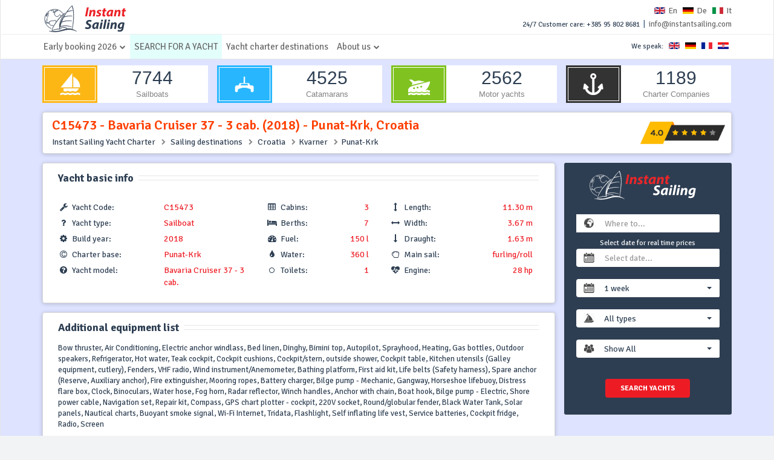

--- FILE ---
content_type: text/html; charset=utf-8
request_url: https://www.instantsailing.com/en/charter-yacht-details/rent-sailboat-bavaria-cruiser-37-3-cab-2018-punat-krk-croatia-15473
body_size: 131452
content:



<!DOCTYPE html>

<html xmlns="http://www.w3.org/1999/xhtml" itemscope itemtype="http://schema.org/WebSite">
<head>

    <!--CSS-->
    
    
    <link href="/bundles/BundleMasterHeadCss?v=oZnu4auIk7HbYrrmGZwnMrM_9OqUbMOYCXnjTFJU_A41" rel="stylesheet"/>


    <script type="4cebb34a8415a73508c91524-text/javascript">
        WebFontConfig = {
            google: { families: ['Signika+Negative:400,300,600,700&display=swap'] }
        };

        (function (d) {
            var wf = d.createElement('script'), s = d.scripts[0];
            wf.src = 'https://ajax.googleapis.com/ajax/libs/webfont/1.6.26/webfont.js';
            wf.async = true;
            s.parentNode.insertBefore(wf, s);
        })(document);
    </script>

    <!-- Google tag (gtag.js) -->
    <script async src="https://www.googletagmanager.com/gtag/js?id=G-9RREGQ0LY0" type="4cebb34a8415a73508c91524-text/javascript"></script>
    <script type="4cebb34a8415a73508c91524-text/javascript">
        window.dataLayer = window.dataLayer || [];
        function gtag() { dataLayer.push(arguments); }
        gtag('js', new Date());

        gtag('config', 'G-9RREGQ0LY0');
    </script>


    <meta charset="utf-8" />
    <!--[if IE]><![endif]-->
    <!--[if IE]><meta http-equiv="X-UA-Compatible" content="IE=edge,chrome=1" /><![endif]-->
    <meta name="viewport" content="width=device-width, initial-scale=1.0, user-scalable=yes, shrink-to-fit=yes, maximum-scale=1" /><meta name="MobileOptimized" content="width" /><meta name="HandheldFriendly" content="true" /><meta name="apple-mobile-web-app-capable" content="yes" /><title>
	Bavaria Cruiser 37 - 3 cab. Croatia, Punat-Krk - Snelly (2018) - Yacht charter - Rent a boat
</title><meta id="page_description" name="description" content="Charter - Snelly - Bavaria Cruiser 37 - 3 cab. (2018) Sailboat in Punat-Krk, Croatia. Price range: 968€ - 2810€, 3 cabins, 7 berths. Rent this Bavaria Cruiser 37 - 3 cab. online and enjoy  Kvarner - Instant Sailing boat rentals" /><meta id="page_keywords" name="keywords" content="Sailboat charter Croatia, Bavaria Cruiser 37 - 3 cab., rent a boat, boat rental, weekly yacht rent, bareboat charter, charter Punat-Krk" /><link rel='canonical' href='https://www.instantsailing.com/en/charter-yacht-details/rent-sailboat-bavaria-cruiser-37-3-cab-2018-punat-krk-croatia-15473'><link rel='alternate' href='https://www.instantsailing.com/en/charter-yacht-details/rent-sailboat-bavaria-cruiser-37-3-cab-2018-punat-krk-croatia-15473' hreflang='en' /><link rel='alternate' href='https://www.instantsailing.com/de/charter-yacht-details/mieten-segelboot-bavaria-cruiser-37-3-cab-2018-punat-krk-kroatien-15473' hreflang='de' /><link rel='alternate' href='https://www.instantsailing.com/it/charter-yacht-details/noleggio-barca-a-vela-bavaria-cruiser-37-3-cab-2018-punat-krk-croazia-15473' hreflang='it' />

    

    <!-- Schema.org markup for Google+ -->
    <meta id="google_name" itemprop="name" content="Bavaria Cruiser 37 - 3 cab. Croatia, Punat-Krk - Snelly (2018) - Yacht charter - Rent a boat" /><meta id="google_description" itemprop="description" content="Charter - Snelly - Bavaria Cruiser 37 - 3 cab. (2018) Sailboat in Punat-Krk, Croatia. Price range: 968€ - 2810€, 3 cabins, 7 berths. Rent this Bavaria Cruiser 37 - 3 cab. online and enjoy  Kvarner - Instant Sailing boat rentals" /><meta id="google_image" itemprop="image" content="https://backoffice.instantsailing.com/Images/262x160/15473-charter-sailboat-bavaria-cruiser-37-3-cab-2018-punat-krk-croatia-1.jpg" />

    <!-- Twitter Card data -->
    <meta name="twitter:card" content="summary_large_image" /><meta name="twitter:site" content="@instantsailing" /><meta id="twitter_title" name="twitter:title" content="Bavaria Cruiser 37 - 3 cab. Croatia, Punat-Krk - Snelly (2018) - Yacht charter - Rent a boat" /><meta id="twitter_description" name="twitter:description" content="Charter - Snelly - Bavaria Cruiser 37 - 3 cab. (2018) Sailboat in Punat-Krk, Croatia. Price range: 968€ - 2810€, 3 cabins, 7 berths. Rent this Bavaria Cruiser 37 - 3 cab. online and enjoy  Kvarner - Instant Sailing boat rentals" /><meta name="twitter:creator" content="@instantsailing" /><meta id="twitter_image" name="twitter:image:src" content="https://backoffice.instantsailing.com/Images/262x160/15473-charter-sailboat-bavaria-cruiser-37-3-cab-2018-punat-krk-croatia-1.jpg" />

    <!-- Open Graph data -->
    <meta id="og_title" property="og:title" content="Bavaria Cruiser 37 - 3 cab. Croatia, Punat-Krk - Snelly (2018) - Yacht charter - Rent a boat" /><meta property="og:type" content="website" /><meta id="og_url" property="og:url" content="https://www.instantsailing.com/en/charter-yacht-details/rent-sailboat-bavaria-cruiser-37-3-cab-2018-punat-krk-croatia-15473" /><meta id="og_image" property="og:image" content="https://backoffice.instantsailing.com/Images/262x160/15473-charter-sailboat-bavaria-cruiser-37-3-cab-2018-punat-krk-croatia-1.jpg" /><meta property="og:image:width" content="450" /><meta property="og:image:height" content="298" /><meta id="og_description" property="og:description" content="Charter - Snelly - Bavaria Cruiser 37 - 3 cab. (2018) Sailboat in Punat-Krk, Croatia. Price range: 968€ - 2810€, 3 cabins, 7 berths. Rent this Bavaria Cruiser 37 - 3 cab. online and enjoy  Kvarner - Instant Sailing boat rentals" /><meta property="og:site_name" content="Instant Sailing Portal" /><meta property="fb:app_id" content="354327338351303" /><link rel="shortcut icon" href="/favicon.ico" type="image/x-icon" /><link rel="apple-touch-icon" sizes="57x57" href="/icons/apple-icon-57x57.png" /><link rel="apple-touch-icon" sizes="60x60" href="/icons/apple-icon-60x60.png" /><link rel="apple-touch-icon" sizes="72x72" href="/icons/apple-icon-72x72.png" /><link rel="apple-touch-icon" sizes="76x76" href="/icons/apple-icon-76x76.png" /><link rel="apple-touch-icon" sizes="114x114" href="/icons/apple-icon-114x114.png" /><link rel="apple-touch-icon" sizes="120x120" href="/icons/apple-icon-120x120.png" /><link rel="apple-touch-icon" sizes="144x144" href="/icons/apple-icon-144x144.png" /><link rel="apple-touch-icon" sizes="152x152" href="/icons/apple-icon-152x152.png" /><link rel="apple-touch-icon" sizes="180x180" href="/icons/apple-icon-180x180.png" /><link rel="icon" type="image/png" sizes="192x192" href="/icons/android-icon-192x192.png" /><link rel="icon" type="image/png" sizes="32x32" href="/icons/favicon-32x32.png" /><link rel="icon" type="image/png" sizes="96x96" href="/icons/favicon-96x96.png" /><link rel="icon" type="image/png" sizes="16x16" href="/icons/favicon-16x16.png" /><link rel="manifest" href="/icons/manifest.json" /><meta name="msapplication-TileColor" content="#ffffff" /><meta name="msapplication-TileImage" content="/icons/ms-icon-144x144.png" /><meta name="theme-color" content="#ffffff" />

    
    <link href="/bundles/BundleYachtDetailsHeadCss?v=hGeauXqt6dmNDMJ5NEx-lhRtMOWYfktVUWBDFJC1Qjo1" rel="stylesheet"/>

</head>
<body>
    <form method="post" action="./rent-sailboat-bavaria-cruiser-37-3-cab-2018-punat-krk-croatia-15473" id="form1">
<div class="aspNetHidden">
<input type="hidden" name="__VIEWSTATE" id="__VIEWSTATE" value="[base64]/7c9FQT9gxofGcwE+Qq2PE9ItrTIytMcj6g7HMmIC0/sPyWEs3OMM12n2fFFJUHOKFUPif10fem5ffToNBgzXbaor6KthpGa0ONnATpm3r8qEdqfiRY/ngMI8TjIpJkIjNyfNdP+cU2fbcNfoxw2f2AhzDhk3iU7O1EacppA8hUIrZVC5ro54vL0z4ig7/uVChapvf7+U7+80PAtVd6lrDslsJwQaLl24jHjAcy/[base64]/HY5gEDfFHaVLSTV/xW7mNhOYR4XB7gAoE6Riwl4ItV1NElZ1dbzDrqEnJN9yW8T8KszoQa/k7ITp74MH3BnMuAH52PBN9iaY1rfzxVjL0jDan0JsmBxMB/aXU+aOuNHmBi9GYZTmzvD7uwpzWcbsQMikKvMW1e6mtDR/Ntrm9pQWbijapFVHe1Pj4VXts604YnfUt13xrDQhx5xvUXzdCPjs148eW8takoBswiZuC2FxT2oDQKbe00i7MXftxJBTHoIbjzIFwD1B1eUgZY4DhGFQs19HoESbuD/zDa0wV0zkaExJQEO2rHHT9QD3sDFSGJSe6CwWupBb8MY33XN2JFe6uDSIq2YHgHHwW2u3f+wBgSkxM3IRXs0EsIdtIJxoVsF3w6XjL88/gOTS1rQa5hRHuxK7YHCke1K6scnTs62uNp/boTATYjY9XKSdSMc0BVcjdKRhg7oKZiFn/BD4Wln001+c85FzFU8E0kjdsXQMWSzsEsEC1nt32GAS06tyw/4FMgOJfF3jSyJoJouAQW8xyhNVTkGCUsiY9djErnrCzHzfizwa+yiZ2m4mzsTH1DmZsqZJrj/0Lz5+nkkj41bSSgQmaXhxxRCwoSKnsTGLfdRPWzhuyPwklhzfdoj61yC6sBIKyFvD15W51IdIqZnOCFamcPfe6cOgAGrT/vRXZ8jThHpgfeQnFMrQY0p7+Ck2+VSmWcv+N2WcCacGZyGG2QMlrnQNitXYqBIsaYdKfFKChtlcNwgP2lGoI/[base64]/QPlQvtIIIIaJo3AA16jzI1Ebe+iRHLYsq5HZooa39KMkTS+Ry0NzDSgj7cLR43aaH3aTpNHZ9mv/PIb7eCa6CYl6P8jDFp84sbvJfNR6OVCE3QF0/bWNli1oL4vNEM/f6Ruq20gcdS0zhwj4lE+VXeVzDKZMKRXHoaeCOfeqpT+BY/jVf7pIhTNJ4AyPD8EbMxQRWZqlsyYurWYRxpGR2mdzSAxmKYgnBIZSoU/e/N6vW1Ul44byEj3AzSxeIExNvcHl6oaC2DsAaEIui8MMUhN7TeXE79H/HxCsoxaORct5wJWry/9BlWGS+ShWYRm6IPyR6nKIYCJ3wDPnrsuUKdni9VRqocTuRqJ9DfwRl9ZiBUjMrZorlvAmathyVAchBlnXbBFUJayc2+4J+b/36jrT2M7tOif69P82DP2bLQZRRF3Rz7INJo5SerpFLuHCyssevmVRDuEgPBPu6KwZGlXCXrd+o5wGhvI1ddMNX2AKe6jJMfHFViFfshkWaftI5rDGJwEkccRGoBkiNrJ/6IaeUnwiL+9Q5k6UZWnXbMVjo+tvOKuo9IupQ5RCiqY8thG7DjPH0wvwNpN34UeZ41H4WzQ0l5HH4EmlR8oVwM9LP3CABoSBQY+I5XMvTC3+5y0mxt/uQGCBgjZvPK4ihcr/154WQrU5mJQQx8PjU9AMguN0GUlACOB/2knkTefbIW8MiST46+i0/kVTLtsEW8j2LH9xE2YAq/1LsRbSrbSDAeAInQFNsuu3G37W/f/JQs0TMe8YJxNanh7XCQGAea4YW3lFW/0OD0bpRXN8qNHN5tPSiexgH/boKNrRRtwd2PPE5xGWSD7nDPo3N7pKHFw2O+vqE43/29JYsoj440G/Je17u///RxPE+OJV9Q9VRTTTfs7PwlZU+sHzq7Yn5hVJiHRP90h2kz2ysYoozafo+SCHkiMgePGcf00deMOFfVJ8tmx/WrrtGLhl3Teb48Cv8k5wywNH8nqHwA7+EKT/eSRo3Eg2nz3PESbgGfxs4raYAXM3nXoI7X6aiGdMLWqjBS8plDW45DCEVJjyJffpf/sTzhxa9ua5KzhkZItcn+a8+y+1KchWjxoTPkw6Jf4rJSplY+tvIKUkmZqLIGBDSte+bqiYpD+vMpzlZ1CDGTcYQ8L0FBQzAVc5p0VqPwKE+J8j90UfRyICdPZc0HmE1CKj5/srepZ99SaL54/+2oaLdg/[base64]/[base64]/dKO2EwK8x5FZeJGxTslOe38kpLF/FAjii22RwOW6VCoLBxYxnJVy0Rwdj/b2hE4LuAl2S/cFFdphEvhcVVVVuc1smYhwb/FNgbrGpaoZJ4W31mvlK58sOybctu/JMDQQLiKF+kj75CdX9CSQali9cJRCyq/LTXlDwyGtC47/E5gCz4ralj+6ePCpIHoM64RSgm+ZInZCrNXHUNQ8/PQPS1/jhyY3zTqYHa6q7r9bqEi4RiokyNLOKlj4YBRLz84HoMDOJu+LquJ6erMZxjw0QdKaOUXB8n4/6qmxRPb0J4/llt2/Qr1MGak/sHRPo6L2nkKW+RY0EQYKLnWGAPtrKyOLo6fYQ6UjfYaQvszdPLzlOT2CJhbvi/70FIC23rbH16fmm1WX96v/RycZy6BDtF6kjN4RP3cbxrhx/EBF3twccaKf2hEWPWQuJM2oo+aFlqx6wvC/AI7i2dpmSzse3XVJXn4M6K4sEb+eQfd3e30cdsR6NnqG9KbibuoUM9ujZA/bKyiQw3qO1QhdINrpuBxQBCvpMNCikoldemmK5z0Hq9TQAxm6Fx+AnvENwYd51t9Q7OS93b0A8RB8M/[base64]/6+1GlJRfqlU2wRXElzZjTOQc86aFQuEmH3LlLTwpMZIVLRz2caHY0QExXvUQOV1ZGcFbP+RSJGzjk3GuPyqq+k340eErSr3THchuaZoU5AwdxmNNjBpXArfuivX8lEJEV28wpj0rqAZ4p0dSZ2QHaa8wDoj1JUyCW2IeQZtQapZG1As0fgwEHPigRi/EUOb7AJK0Jo8TNGmGvQRQbzlG9wronVbR7PdvMAwKSIYiH64A+Upv/+Pg9Kmq7J3CquWxXLpOO4dEAL6W+2ASmE8HYBFm87OS4lyd+zxBCIHMlY4B1JFubplr0rsIpocbBtD0WnNm+xKuHcbH+A8UcueUVKTrkpPJrAYROVWPYUjx8DmPUvBhyJfN7twa5dtF6Mxh7an/St3w2FcVctMQTplMfXPT6loi3iFIcD0/sbsrcxHO5dX3ecgXGp870rJJvBD1krrRgxgV+u4kc3EwMvLhCzz4ap1cSYoH7RZV1KxFtjiRnuTMXzu5QhvLSRMbuCPrN9kl+vY9N7sd4I5cFMCnf7aVD65niU5ljH30/RdNn7GFIv1bmZcmzH0LCf8taeUBhH8V+GfUwOwtcNeCpGIz/vpStwE7NvYYjUwwhyrEkw6uSWsgsBz/pXTU9A1lylkjCQnYujl/aslz+i3se2OhuzrRyF5jHqIC53xyh1SCpClxHuckkER9l9kwvQpBK+FnoMaPtP0YXVxZwDuHJKyPh08EYpBLzSOjJ8AjA9rJzdIhcTLQpv7tI9MlTYymQwHKr2L4VMHrn1li1JuN9llScaudHUokmq6iYLxRXZ1qx/PdqO6lUHvtdoq+Vr5cfy6rJpdlrncCGSwFd2FnZCH2MWW46eRkOJT1ZDSuCbIQBiUiESDCeWG0peDqZ0y4jTYtTaco666Nflc67p4Wuou8d7yGs/kX006uP46Hd5ahJbBmy5A0zwl9YOTFqrM+LD8QHAc/YL7+QV2xj+HMdQh3IhdwxzQzwSpkGdTyQ7olwk2Wh/TOYmF4r3KBv8QNvbiHBtCJVMObJ/fFHUiP5BefsfZWTD7vdR/nJd8v1YPP1a3ziJMFm1TmA78QM7UgiiwVgbVB3l7+LOfNTlpZATDchcEmdR/v6imWG/u/7VT6EOorvQRYP3FjbyObhy7ERF/WWCw1ePeNROSUtuzwPOjn35PZ5WCqqrNXuscwHyxnpIa4Gi95DoBzOZbxFpLpkf8O/roxClteJ5qucITRLoQSl7ahQySzHa4t8hnb+aMeg1onNitQROHSIeNI8GF9agBhGtQ6z0zmgBRBGJFfn7y+04IjPifs6NdqJYj0K8pVFMFWg9r0BYBgf+FkADTStkqACd/3fZghpeguaupS/U5KrEN5ymqbiL9JDQDY+hXvaqWn+vVZKGEZ4WlMuf69WjRolV2Npyv5zEIg2EKRrS69KGEoFCB0pPMKsErlR7hHmk+uR9oZD6fUZd7FA3sqyBWDDlsPNFvM9K+S5UcYUPa7ldmizBgOqX6lgWb0pMvsAOZRfzVkcP+y9t/8o0mLGUa0ABpWr7Usi0OtqMTCHaX4pJT7qOAANs/Z/4+J5Y/JgRopdTMn9Ng9Sh89Ee3H/to6675AZNIVnCgSMSYPd66r+qyZ0uNPHrSATKmBdwvk6V43wnjT/AnpmIXQzK4Q8FfglnexQahLGspNBHdacFMrWfCW2wdKTk5bx9dHZkkBpaoX4oaI1S16TOXkBJzT7/GWAECNkuZZWzWhX7+rxasYjHslenDMoFmkwtpNr3x6Ef/ZCD7YD2GUc1FZegoIeePbz8kQhzTm+7/Rf5ki4jocTuJuVDZSTfqdl4K/G5sFIkMmXB7nj6ohEgGdzIdnTArKPDNCll6GzDREskkBRbtyq6K4HuZHtY0oUHwcIRI+bHS3FOi0CzsRaF+BwUCTBldHQaAf44ip/FpLCqgLdlZeoJO9PaTD7RPoMEbI/TY9X/MdHYiEv3g0SEscTiqkYGYM57+5gp7uf792lavKiaO+xMOAVEnVV1OxY0BO98FDaI8Sf2NUpD5ywVmAlEyiNo95b01b/ZR3f65TM/MtrkPP5pb3w4vBp2JE3x3IN0Fu8luJl4JbFQ21xSTRz94RySNxrzE6GQaq21r01nT4pFCcc2Lin3j59N7ogXWWXActVicCuliX7atzrSUveZwxzJjdzGzq30M/dyYlRDVUxX0p7Co0dTwXwggtL6tdeFfM5gRw+0Xs7EyDBfouZZgKZgyoqE3hI4UjGlO0a6kgvekrzufFAEkik4YxBKPcZ23/TdwGm859AVZe8hGSVouGvqbkDbp8G/sWFqZoUL/yDFFSNTPHvCS///q7SHKhwjDd422or4RLebVDdp3uEFpowG5KdGd1M/fn+7h1DDR/NY51zRdYP+C2RSjs3htzQjLyBFluIf8iosGAOJFicLzUa//mex/xPE5U0meNM47geyEZfA1JPeunYr3D72HZiQT5ilzJJN5SyCX8z9CvF9eASwQ9b/YRUZF6gvAnXuHnYK3NdW44M0eFm/GSUdOTzngB4Eeuz5SeEsurGrjHyDidgTSfJquKK3Ll0VtoGgeitwttB7GLHjfpmd9zBYw4CJioNOByVu/MlK3BxvdA9w5o/bWlm3nsoyvLONYiHrLoGIf5TiFBSQaMgBtjCQD3AtEiq/f/k9i+oc9MxXi7xn2bsLIc1Brb8baHID9uRdg0qK/jEXnID2L/jvObyKHM5DKKe2BlgEQ2RZmQx4KARofyKz2tbMgYBcVlYFxJdPDcQIKw/yABqyaFR+4LSyQDJWTsCVpqGyx75VA/IKWWcxf2/S2Fxk6wxyn9PqU8JDr41SmqC5nFmQpbVa+IztfqDog6DITpfTt6gUsfNGOV4JmZxHoU98p3366MEodnlSwcJ1/l7G1fSWH+bdvIZBg5z9l2s8N/evFojI5f010W0UzBvPi8Ifj0nJv94DccqgK2vRztDj62L8Ts73FfLWxO1gtNDWqQouqFF4Wpr5hCylG/fWghL8WZF8FMvvetCUEZcAxJL/l/[base64]/Jv+mNf0zQVezG47KWpR+wbBxY1IG+PtA4Sx1i1/klhJYN0cUuCXyY1EUHSiJCZip2jHSPQvC55VFbwWBiYYyLddSL95zr/rEru4t9hDw3gQ2yV+u+OJNiYtcAp4hF9blhVYIudtOntuRzSpX2H04LlS0sKYkAVbTp14gbmlBubunptUpWsVXBOr9ZTmwLI+UN8hi09ZM0Ca9+ccNSfLlxS1ADT1ZYXW+hjfIgVQ0oRsDvei9+1J2JfCFGDS773uNU32dGynmN4KOhx1erzf3m3b+QvHDCfp7P3ig/y5O3ieRS3kzh8Z7U60JxflLQPBa++yXeE6C1YvWCtP/OCCXgaenehRUiIQ8EU+A4C6LUOnPYrtE6SWNCu9AuJTJsGS1RuQXLTYx28MnqcJUIFtMEUb1frz+6H6exu79EFQ2/CImbL4LUdjA4MwQfu5/2xcAWpFYalAHu4cWsT1pX3+NxX43Z5qEV1q4eodJXDvsHoSEwYAooVUqLWv3PQwnz/MpiEGu0Erna0BOoPvIXdqRMXFmiGL+pMcFstyHA7dZYLEEeI53xlNQ6lTVivmXzrZ3fIcO+yt2L35iVab1a5S1QgXCVSupn4TiuTxfmkq50fWNtlrQ1CsMr8Jt4MK1sWu0S7ZXp7R/UFn/rz2E87GPHOjX0oHXmpTkVjgEsH2iCBRQCXGrwRGX3hQIQeWJfEZKfIzxLR+GXE9jI+Td3JR/mHnaBDCEOv4cgpT516CUk8UpfBBaM+jFVHA1aXR1yewmNh92vEmCpDu0+1cPvWOQP8aaBxsMvG9IZfLE+crxf155bK5WFintDLEicrNQVam/D5auqCQLkcaCx0wPcY0tLiKhaY4dz0C4f9cEAw7YYoQY7yznIujQC+Ha7sdYujnC45RX3m+hzyoO7TpBXNK+8WWNjNuWll/UgiHll3r+1lGxBs7dFEFqzJXur56dNYLyUkaPJKU2LPZZqQKSgm6X7lrlXTuNNuaar9m+ckhZrJkUPp8uynwsRAu6hUWQWaMy2UR3H5kW3pX78XqMNA4tNgMHzjlIgg6CS+VSxVxM+cUKAZQpvSvggyT1/kGDkqXQ767QCQgRfXqZx0bSUWrhawoFYgrqirAPyKIXOTazFDjUA97EygzPXM3uljUPwsSyimQ2SwIRZ4r0pGHMU7O+PdkTrimKX3ucFLzU+ylur1mDQcOKoqaousV87xIQB0YU5j+ASbqiUX0xpSNKsl3FG7C8AXkgLrDAdiXHp/KaEj8sqmNpygoWVleAq1PunoT4K4n23QQMqN9Ke1rg7CG/cojUIdVN/3P0EM8kCITGR8v5m6ENPMo/ssWyr1+VMMxYQmv3iyXDkTYoYRoEdJmhiGplBL5qxKH/JxKZ9WJO/2cjMsyeJ1yP9hboFUERsIyG9OpYjDR51btq31EjGccdudZ4fFMb2uxrVJrZOhktat6pNxr50iTAwQbQT39/jhaIi0XYHQOIow8Nsy0Uvt2OEeTc9GJf2WaXCQpBBkalxWhw0SHjYiw6rcc9Igu3C7ytzclNbFopEJO0YvD9hR17t2T+pPsoUuDjxO05mJ5/z3N/gaPOwsgPS1za0c6P+Jy+s94fm6TKoNuzrOio9sPOvGb0xH4qwQvGiMDHv2WtGn6DdBPKJEMZmqQJipM4JsHKghWpS0/Kn88CqDSpJTdRzZhqe1/0r6qTx7Kuc/ltWFg31Q2sDsE/SwhpiDsTkLEH2wREPXWhDS3A1JWY+H7p7SlAlr+FJ+3ofiAjnWbuVCW3odhq1kDBeXCmcF51+9XIKCYKIoBs6nEnwDfQvI/mmKpJf/mga8LDrtkBGYZltQ5weoQnzD6/7ISLGXnSOfAk/71IH31fh85/DTfMnxs0/MXWlz/lOCvi1hknoZWfLJtdT9ZxPJdXuVBvgGB55PpeEY8FBRD+CPmQRStnmqP1RxOYpYecDXVmVi0muJgj3k7R0BB6u9wFoAznrcyG0NNx8ozkSAAlt5cJBhAo7lYV2puwsrvfsEO7/wjWSU3IckyHTUyO764P+yZhRL7Imlo5z51TcDo2AZHvZxRimbvbCf6HC9ClzqYOk8LZucQ3W8xdznSin1wK3hG6j8wRQgTowT/7VyxggF8pv92Yyn0V3TL0Vp+J13uusRCWYdG93nXlPi1Ob+Op+VK0cY3bsLWG3cakAfsaYxdHmj+Ik50xf4t+KoaCSrslullFfUbRsSiX2KotUdNDXE1KJEVO1U3NDTfDvCdzgFqqvkRuz/[base64]/KbUivkUFGRgJlF5MLjtAevTxcSjqcLJ07HL1T4czotBX2dj4Isddu1kkQY/aAkcfiWNGq3G8z42/[base64]/6hPBY8mPaLIVCkmc/Asl+PxopjFclXhSB3mFVxQsNgJPbEc3zPRL4pXF4W/5IuVPiU9VduFID8l8jaKjw5025bVF97KNMHWJbXc1kDoTH2iTc18pap9wqzZdgWx3B5Y36OD7Um09hNyULSso8XJtbjcKp6xiB0r/DA/f4EK3qjNsHDFDraH8ENPciyy1YWbxF4L3abPdXV9Fc2C/y34zBPRMQXXG9APH4w/dCGvCvKUUNuFFsCJ5hPCgKUtJuochae3iuM9j3fvUNq5jvvEW4+DIvofRXVEKoglEplPuT5Vjmercpsu35Us9q1c9vGx+FsCp2XaBXILtEYU12ZMvjYZPOLIyXpX0xu14fWvaB3MiA0J2xBFqxHmzQWV0hzZQz0kwxpJPd1Q42wP/fp4IHiku9XQkbLKh2NMop5lCgUf12tYCadPR6JeUmvgCX3/gUsAivyxxPR2XiGRZgWpyHiIWKJqzPAL221u93HkvtFJreYFdpxovFPU3oaL/U+KsmyGb/cwLNRGG8rFpLEpDRFW3mTJ0CeyVfP77F6Cc/E+jMy8pWHVVARXR4AWFjrGQ1LzCYRkkPL7yBdaTM41EO4aZDOxBC0VR+V+zxRxgTp65otUssilHBaB7xFI/4RzutY4kWclBS0TvW0PWZ1KtGsXien5KLssAVZlF8Mr1BuXKllaeELNElQHxn7iQuyTtV2y1EpQXUHHmksKkr6L7NfR7NCJY1yNZk/f81FqU0rZdEhguM/cSBHb1N8hxvfrpW38V7cuLk+RfterbR0+XKGrttcSY6mMqiXGcaIrsBgMwL05vmhaBdzgtV3bJ3XErQDW42EKcOiZssIu5rmRmlLhuvylpiOxAYF+A/kFVKNFDmy6+fCWx1hHXUii+vh6vg8825HcBnimOBNQgiZVxcD2g2TSO2C0MiLsIp7e0spv1j+B+M2KnihBSUXtwFmmD7FS15+WesWAUKJ2Wgcg5GWVDnBt6LVVPdTgjME6EIjkk/ItZTmH1qA1LkD9yOkMZ2jrBMPR0vrdiSqoVCIg6RiYws02HnvwuiMGZ6SA1gugs/EkQEmq0RUGq+dK+wjB02+z/yZTv7FURM28vHZEltNYatUsL7kwHOZGphcc6g0k5M/r32Y+Dl4cxRgWzoVpVvZCpRBDrMEdWFfTEz29/m7Z/+TuPeggqPYCvN7Qdgwg21NXXz/7b8isyJLWH5Z05Nye2VdbzQiYuyjHMkbcJE/DEk7zRxtBbw+QuUqW6n8Ow0ZGxyQv6OfOMNvD3UKHrBrZ79Ss4yxlASJCaSeVtHBfdAhttA0jzOnaNQ2A2ppvhOrUhMrL7hYlCjLXyqSvHRJYbLPJO9ecqaXW8BhUxIyJFbtmE4ygQqLTiSoMYpqu7yw1y9VmhP4U6N8/jeZg2Y/xwtKWYy/xL13BkIhIvOShtUrC79h2MbSHUK0+A2F0xbUEJE7gXbllp71fdZodi9y1BQxTOHkiLAZyF+IG+L/bJiJqk4vZCaw0GwQIiGIvTgVpEcYUkJcId83c/PePtk3q6trMUKb4ujtgngV701nqyz9+UiEV3ZCQxotaIaF/iVuLuIjwmq2s2BsynpacHiN7ioy2rR3QEFGtO04p/[base64]/JLh/vHdvXBMZ99AFXXMS5uJ/sQ+sIovfCsrEnZ9HMo/ortcwEBfziz6Ipx6gWexK8jh3TUFm3Nt7vzJCofg7i+PAOYgNimbrTifxw4MjyjciOdU6foKjvxz/cMClr4VLqgrD/Qvl5rcJNX438x/uzCyNoi1M3SOoHzITHBCKK7V5boxiyOF7qCSaBzV+6Yk6126NfDYjguc5ivIqjFG0W/i5RaWjlSmZPIIuqm1vo7lAdLAy+utKM8Ni2Jywj2+3iBjN1cchQTYAZFCFe02Y27Zpz9UMdYbIYtDYbYhdi2nhLeI+hEQht1BCnHdNc75iGdOf1GqjAQQznwmSr5ZdvHadJOpIxWxZbnrApsrUH+Pnw/4G3mbczTgmsJxRV1BrtLqmB9tAD1RLIifpgZreli3mlHjNO6UqQbfOiU3qEIi3RMVDfD7YCInn8wlHw4WRJaDTgTNEISAH64rbILToG6pQmjDitaRPFI95mS5pX8DaarCdbL25/aRoSGrFQF0MF5YJ77iV5B6LmYeeXKX9zDrVtLnIlTYWcoJPUwq2DYUq23XFHQYoyUVTljxF//sFYApkseb0jTUzNq34beLghDNfdgG2/+/sGDiOuzGV4kBczrS6bSbsN8ZidRdwqOUaOxtEQ5p6dnwzf6D2JA+75irixHd1IoDO/ap+iOp+TGWJkq8Bqs2E/eiuvbx99+3TTL2N2uNFGFzfgaJpATS0HwOORTb9Tu+pJNGOe5tBb9a3ZlbnLbg2oZWEW3bxb5A/fVY47+Iy8rtpL/TGYshX9i9X/ZGcEmXH/xQaeVM2vmtM8xM/ZFt2htj5RsL6IOxLRX/0RdOBWB2Ridt6slxqGaXLCeTGVljAAPqFpl8fPh4E6sL7B8ASEtOiOs0uaCHCId2UKr98AWQMoLvFp+GR/S2UdhUnxYoNwjD3QfYTSkg3NquJgEQ8QCQ1BZvTM3Py+4m2Cs3OufoopyufERj/tGe3yb5+NzcnHzzJGpDAE3Kq0UbGF3J5/mggYqED52PwkhNTJlsfm5kJ/ax63dA+u/pVHh1frrLcMXd4w65VU42g/uOwNZfoJ53Plv1CaxmTSvbXwK/WiUdZUOfKpoEpRrN+Cw7Y8rCXqTxt9MWyxP88wxLFXt0t6M9OUITsrTY/3Sks+Zxw5WIsyxr1yGpj/oNh/6pisCr4ZK8CuBmOtEoy/JMy8XF5HD7Rkc69wpA/M2NYfAQ1svrKsah2tGxjyPooQWOJ7U8XKkogjmCy5reheJHTr7Batm2PSivUz8Or/011NWABSPhd4nHBOpK4yQ0zABEvm7VI8WlBeru3RwrQQ99uaWHLo8MEVsSs3ERnpb6T4WrcYkNXtuqFhUw+uzBP76Mu4qzI8L3tyJSW2XCpHu4EPVbh88i2EpLYvbOBO8sfNY/8cBqEDbhq51Cmp2trN8iQB8P/5D7L5DEavTip8P2LEfEdlbX63Y/YSWI8LEF+DT8/dDcPiXzbB8RuP1teNRAIMqwfgyhS0rIClIzLNc3upX7KdGD/UAUxn28I4ejNKK0iTpeSgaSvFKPXuEz4XKsyMFCV8pQID4E66z91FVhyGSohYFfL36QhMNbQ7arAE+ZaPrMD1aaYFU7jL2Clk13Zpxzrnw0utvUUUeKmxQqNkAPbhnB7Md4eiCiQC5GQWzKGbGR5XHBTP4PvuuqCLQLQccbOq/E9qt3QTIMKX8uYRpZPq1VgP9U5a24ZP1FzlSZm+sd4mMGSQouBptYV7dbqVFedZMmmYSX+h9hxtn+0ZYLhzlBgjjFToeKAYFwhMNiXDZRzue2hQGLwvdxW/B3g7AM/nqED3Q+Y2I7xV7jg2U03gODHQEpfXqv75mlwdp7audiCyBchCXYkWJUdqxq7WxKVVjJgspFMTRdP7BEExc4gckQmZ3V8pSr6qvtK2uoDPxZUH9Wjy1y5enMnfIyIt1yzyAFMvT1eSUz1zJl9NFJSGs8jYLtYm/ziazJdtEvcW7p3XAx/nH8j4aAoSuYOgVKIx/4n7movqbhVufy/YFRTKZjt547P9jFRq8f/MyYyJ7rGRRb20GnmHujo+b6w3l/Upm8Z9h+mBQh1zPbnb+G/2Wh3nz9Ztf/+Et7JD3tt3AJZqP0v/JtAn/pO2SnoErvjxymFBWmOOJGZFudfMbUz8MahEztzPle3hd2e7ITu/5Uxj2/tStY9e6z0swbd3wGlkME2DD+QhlSO57j1Yac/75nlIU5g5mh94hmMVITHFHyMDjfszgCSunPGYgb7QDzzH+C+NzNbNw6J3GA2rjAddjiXFAphJKmvePQyz2/g+0gl/l9T/z1JZTpyYb4eh97QNgjqNk6V06EtQhTJ5zVey0EOe+I26ZalHgat5yHGmCbOUiVt54p/WdS2idXqCg/1kG6p6GfIoEYjWXMf0bKj1/gUEloS/[base64]/Nau53oqc7LQ/Ebwe1QxB4DoELStL/DRJB9uJ56NtR6sVc2/[base64]/IBtURkzU8Ic7XjBdQBoA6KLFrpTX9R2DZLb4mUTv3RqNrs20MC4g9yQS/ohxnnIQPO64i6+dKbttCr12/[base64]/s/ko1+1jDl3At94+bNOg2ngdyraJ0Aug6lBwA2FQ3+nJA/lBfd1htKpXDTwOfFXiQr5KwXd3lwmRbvqnl6uM0Tc5eI15i+3pkwzyx8imrmcBCYwnzoVVh80a0zfLdAOr1gsvSa7X47hFMiEaEHsqsmvO/[base64]/AN1xUjiU4prJ7WrOyWSBNf8WY3qYDyV8aGrQE0Jfj/S+LYIvD0IwyNogDD/qRI6EvwvYd1T4J0zgHMXm3K0uu4znvlF3mZRMIYw5MSf9aLIi9FS0wnD+vYGpZ6LQ4v6tAD8t8HY5VJHANcSAyz7OVUzEam6yw2M+cuIQmQypY27/xZ79UmR9b0N59Y1lcvZMd5GT6CKoN78+eCQUtiIgKCvDxkoJBaAeel/5cZf9/OBKy8HQT3uPDemk4oA9QH0iMUu0hVL8mI57f2gJhgIBiPLF0MmzKo+DEl4SUbqJ+9G0OXzXBLfL0WW9sg8OIKkAUmrxlWj02/GulAhERWnD36BqUmnRA7fNER6Gp+PQwi+ZrPUOTLFpI4r1+uxw7c0ex7ZiyeZoKwpCb6O7LDCYUvSUdi8RaIqCq8L7YF6BwvqKilbIP3U0uruhqKKCSA7eLUBygTReN+o9bL9U4Y9QxKdP6xl3lK34jFnspEKppM3rNXmzZnUQJCggMSF8fl0OQGjcvGM8zp/c8Yhxx5nWu7MaSOBx2KblcdJwc5Hn+1+vGyrLO94YngsXNotRzNcpbosvzyKpqdsoEMvuSKcQWB4R3S213GKdiH7YWUJaYoPpikJY5oh88bSYsc64kNYEemP1Rwcq94BIbP+/Pm39EMVuib1Mm/rXtG8ZR5sA/CM1uwq0HlPFJc0OXKzq59xN2sbMceafo21tL8cpViS1UDMVH9DQIKWoMGQdRvTuXOBqL9SqfSvvNHbmBzy1WnRr8zHW2HOwVWpALdlQtpc6ay3qR/FXdHOq5EZUj0vDpx8T2OcYAUt+b/8I0TbUE5j7EAECTjwlDQVl/JiyCsUiIHQnsDxfYp4ScZq4PL1EmsRr4R0jupAsLtfn0sA1CBhR4Cmw901+NHq7JCnQnRRyJ1hDNl/bnVPAKdcflRvzJciam4erG6rtQk/VAHp2d1j7Plam9x/Y/lx+1WaTJn26JCqC+VY7p32lL79MFWkXDtCjTP9Qgu5fT8SY8sibEt6F4ZzR/lBpwbHWpI6cMOEKXlP/rQDXN63EeFLWDBrq/X1FpzHo/XI3tu28R9tM2TBvVwSbnyHGGa9UH+JfgaOctUCIpOwasnVIdFLEXpMntVU/RRgGQiXxDyZmUMvTNwcKtxHLbXozmzK43KyE2MdvrmjkdIMjbCox1CahD8J3xwPIaBiQLLDjqtoDt7raq25ieHv4jlRB4c9pEBvfIE94Au1OQ6cvR3bvCAp5mylfeNq8hQyhGNcqaptugCB38tb/cB7jLfDAs9OsfsyoBiXe7RAKtqEuPllCY4FdZ2jp+p4uvDD21wFCgCwcnTLElmxjo95vSJDYIloKSiouRM/d9LhaPKP9d4iy5pmTRzZEPfEmR/Xvua4S5+t43+IS3ObdO89Lphm7ULUvXsI0tXWTp/udrIf1ZYahOeFlzCe/UbLYpzdC989xUSdJxpFJ1HAV9frEixhnAXjkQVJHA9UStsVlykYMzTnj9iI/gjfTEw5imwyLjAvMfPYLPq4hQzbyVB4AUGnniPkU4sExgOyYb/xQGoH49MEQTKToDZnW4RDJoymcQcjJjHDU0Z4kiT2Lnn4isKg3Dwbw0qnyI91L846l0yi8f5n+GBDVYrRImcHt/+vju1G2s6GtCnU76551NWps1rydtqGjOD6I6U0f5m9nUdwrlJKH2N6AImSNrsqJpi2y1zEggjm2Q6Go3HXMrHeguANMYW+q/sFqd7YMlyndSutQ4QsdCz6pR/QrqHHi63RWXkMz3OUhKVdRqSvkqSNEBI0x7tNbaI/JjJvThxs1ZeNvGPO1hNHpM975ISWjLOxIDJqnAiV+pPhEtKj+AhT9951dTjGJVmYrAmDqlUixAv/j6c9GZBGKPeOEt+cEGJrszaZibC1hcOiDMkN5IKIBUERfmirWOeWjxyZKJU8ltw9IkfHzGt3e5MCUCQiM/wxOMNTTRMaIfDkZ7HDSM3ekzlbvwnrsmT6rRcjnUOkF6viZZc1BH5zv0O3x15wC5FntddYsELPbCQvucX29e+vGxE86E2Z+YhecNBgxNnSRkz5XmHzPAvbg0kl96tbMzfpQcq7SnEMI9fTPPuE32AgPaAzxDP4S8PmKy2fQ3n9ktIG0FCcaIO9H7X+BJu6DFB2o/qx6jqhzIaZzGF27kZm42eUGWi43suKf4yafdYEadCCNVDpd9a/aKXUC/Ab/7IcL3IV4rZ9Ds7VZq+upjuNVuuBcNCON3Esf9m3f/5x2Umo9pbKm8Q/[base64]/RKEjG91mhCeJdA5VmP7HnNGXMPlcYqUYkuI6JLMDmjEvvNLWwDCgZXaCfvAxvbE1Jp7ux13aKbgBxNL2kKYjeiaHelJeLo4SDDX1V0ZG10IjFc+VEeQ/HWgWdJa5QuljCOr6Niyl2ugQ2MPCIZp0A7kHzbg2CvWwWUHwTBrO7DK5DrqhCtnskGekOr4YTbQMTLeuTUF/HjZXrP0leRKIA/585kdvmTj+KjIK8dACivj+MAnN++xe72p/2TIWATb15wf0fMsY/beSx3aOAc+UuhuxGGQ+pqFy/PK3VfOfp11BlWAnJv9E0MMXpRdt4PjQDOt+2zZpNT4kEUz1EgnvngtY45hHi+O4xFAJuO2oLve61Um7znUFccZbVwXZhChcX1/SYtRgc6kcR+7Z0r1wAVkkTAvtHb1bWj6NQ2vKcs8FOMA45aPZCWy0RrWFuT2R9AUU+eWP/503ZE+xgOg5WYWklyB9jiYDvnq/T5eFQJ6dOW+6P87Ob4TBHAa/QgFrdVZsYYK515TrBt+EGeajXun24yxHhPOT6c2LMbyJ5NxH2UwQeboqKJmUHPKXpn4ruiTAyWdUmcNzT6le4fFR11MbfvYT3S3Z3H0DD/IY+7cF3bWb339tGMawe6XTaLIqKIlOTLR6NZKGT4nzIuuYTpD1J1hoj++953n+4Kilf+Lv5NTGt16IJXdsFgC5ugtQtSr/zba7Cbk9AeZ2ya7ip8E7Ghh3RzyQo6RjJbdTceYdFQDUwcwr2C/Ko3PCuVTyJuxDGf/kZSNlLVp1+szWViSuzCjGJOsqBtDRxDtwY+pdT+O2vLh1oqXF6ti51cfNySceYvthMxYAj8C/zHrknkdAOmQbg8+gC9Ye5bPNMUlC6KNzpnsj/HUyVghI2snMN7/[base64]/v87My8LqLDpedrzZe4pV+QwAq+cO98WQIBa8PTIV0dZiZK3jpvAk/pO1oimRml0RCmNDZck3RIvxLb0MfTQEq/2mUOwZHtklsEFZTiJX5x5GSwD9/wzlfoPk7lk+Rxesxoencb+FJ5s4CW5wrGVloIPDIkhSaiIbUNhD/Cm0mtZjLXHvkfdIIKeYELlIcE7ZEUPQhRta8JMin2uoyFMKriaFrE4G9i22HgvugNEoG/l69FYbjoe5bN43vnVzcXnBWT1Hz4t9dGSHjO70LKKbs8CpiuonFg/EnS9xiNn+GSdKFofrYNQpGaU5dYSnQFaZf9o59KRb4lc9h9jlqExxlxwdhKN6ZFxs5upoJ0vExqh3mgYeMMuKG2iRX6woDyYeAFORAp2Tn9YjRD9SQSprAKar/tDNWtYFRHCKInbH28w0E9h/1Esz5J/hHpnPpO83eVshaBre8gl3bPXZmScLoZSgKy4TCOjUyqe2oyBr3FZW5LYkmX5rQnl8qLlvEZJG+8lwmTvFH3SncVg2UJWGil2nlqI8OmpdhJEYrBKaXycDF3+pWHBb7puaE7uLINl1l+tb4kOy3BtsJKJMFlHeWze8MDFvUW7rXxrywS5MnPd1OZ5p/p6Dkm8zr7gNvHUOVnWyGoU5vkKJHCNguc1uc+i/TFYnr5KLVSBCU8AVI2By+guK9MnJLrhg1GvNH4xK9UR0OZkRwO7IPrvzVJxFCIBVc0LPpQ7XNwUi73v6IBA/ks/3Ujlws0JmgX3vd4+B28YVKaGOLr81b7+Xn0Q1yKhR4mpv9FgNHVQoFx+QJ9bH7QHRNeI1UzLj4jqRphcB3v+nS+uL1mM73ytrLokAQyAVs+v/2uKf9J0x0BOLishmWTXO6OJG12g9r/GevFDzPbYf54KI984Srsc2igS9lsTp7sprtZ6O6+C6WF4vS91XDUnKmlPNGq53d5dZQhRMe5nybFns7QVtmns0zSvDAelh7uHDbGcEdW/rpE76Nz/wQ5xkBpBwB4IQ1whS4WEztf7A+7d3OQLp0EHMTW6n6bvvV2k3dQABbdkdRh8cneoNvWJeMVMwB95wXZqdYuBqRLWFnVnckmmcmAerWhHpXagnaZCt47mI5g/aObm8EgthGhfIgMMujhjnpsqpeL0Ml1+auFD2lWll54vCt+9D7Cht5NVBX/60fePrImTRBzAdUojppB0339enHL/bMfT7FODVMseQDLW4HecGbr8Z0MmisgzekxOdIeNW++3Pu9m7dNNBFhvFOGs1ZfiDMMghXV0rhQcbobNNSw5wQ9rgOd4sUY5rdDxxLGuqFXFQNtUe+pNjbTFHhjchKvzFbyxNWFfOUPfWH6vnsFEYBoXj/IfPLE4N5k3MxoHJEZWHVkYdJBSJ6eO4HlB77lXiqbtmQxnZzZPHVUu6IYSJdhm9ZslWd6hHn/YAmGQHh69sNz6ANI+2U4RH03e/[base64]/+cPzBLePZX05Hx3/KnZfgnID9LSJh75qI6wr2IaSXlP5eUNxxEL6A4AYQd8MrtH23Q3ElVqTGZpwNaSDBEnWWXNZ5EUBw8lQ298l+goSwFsIbIR98amKZzyQRf3nhY2hDubDDhXXNScYFiljwNVn2Q4mZOY11QzyvZtOff0l8CbH38LzDNZjIidRwumE7aZvwa0vHDWe2/K/S275u3ySm89MkrLwv3cMCbME1Q9AaqZs7eLUEIAZatSwuQQR4ncRBZHhsjAKxkk9ydGe53/sxUuZM7Yvd/gcYyI+KgBZQf7h9xZQGrlFjTlGC5zzFl7ZDYE8kr5gmxhXS/I00buQ4CBXKmywf3ely0gOa7aVAhmkVhp2LvijBrcB+RRGdUVt3jNECPULzuo7Uu26uQUcAZdxqBfmwNe7Ibc6Q/kPmV5hm48knuIVaxic41qcUAYFV8iTa9A9bhhW9DZ0LNuvu6DQRcGI/HldWJ6AvAsrXUGnQ3yWx1dcP8C0DfCPUkN4a5BNPrw/PrzVm/DaIu4pxX1la48qUQdAwxvePmOHbvubDFdmvwOtm1JL6BN/8br0bdDm0o4NS+WyzUAhNuFKSRQd1CfgFGQXAoxcre8B00rhL4j/hUo/VKzLWSSj35VulvVY8oP7qzYY22IL3LOmRphUYSvGtcnOo1GTAInxD7WeWPxKuMfYBMA1kEUVPuj/6KrSDrKQyz/TT1633d+M2D/CittTlde8w4d5DJrfIYvOpeCu6DH1DJUKpv8SCMlS+QJCQNStYl3wyMWGom7w0NsSqQg+BjqVAYaUCKVBAF2RyzrNFNHgs5wKcJQQItRepk1j0m6q/xS4R84curQryrqDQJUSdSY0cTOUBf41XQOv2iX0j8BleCj4a36wts0pT9EE1+H4Y6pwT6wgImwsFKWrGQEm3AciJCzkxvIjIZkm5Jb2Lh9yEQZW/ipvikTMgoMKais+gUx2pTvP6mqmjYHMwC41xL2fM4YPBojqj6nQHZp36EwAqY5XbEWjlBv5Z+4tx9iLCZZUqJHJ8z/BRWeoL5gPuIM+RTnxVTy7jW3HENDH8a6dcw+9F/HeKL7wUNUBwpxkzGd4NvUgXtszN9xxaLDeHLAsXDQZhDdjSssCniD1VLuDDIa0yLSoOGQ+bIRsGSp12Km/HYbiisA7z2fW8pQjSAj4zdhDUVckhnqxh+ZgEvV7SAuPQnaYyGdy+L+AkRoQr2y1EUAXMW5MDF3uKxklS11BsLSXXYyXNIKw4FVk6JPgszFyILAiT24BeVqCzCAQu64rhN+ENfMrOG0whwMwEKoDXjkBJ7fBFpB8ypnufyYL5iiSYQ8MAzSkMSCuDf/GgzixZwTkGBybgH2ArUeeriM0N0a/zaSQYVfjCXI1ouY6zcvpWr/ENiY/n6QRxGHs1yrP4nlZthd62dXZbUByU2Ug+Q4rx0vwTgf1+f937PVA7xglZUPHA0Jj9mpEL/QYXV8c2iLoJvl3j3ECLhwa1aXTDiUMR1zwmat5IAaDlxAAo7fgM6oVbwUpSD0xkKxROM4TE2+IwPHNDjGodPceWlhdrXjvEaj8g7wm2oTqFfPXPeKW9Ue2SK9Zj+0x7JOiCg7G9WItX/+tY2hStFLrIw/kgytbazWtmSYHjo7Jxt5ckOMA1si7qR6VTrsIWpgCwccxQcxZ6ckSU8cz/NXFWKmk6NHn6w0WQauHKM/DMbYIIK8+x9eg1c7LRWY+jNa63qXmUZViiq4CnCXjRH3heTr6IKZsk001AT+fBtgM0RlNfxq9zZV4E1dq29YgOjZk8YiWi1bh6Q1vVWb/Bl/HslESmfFuQsy03AgSSaT9QCybv9qu2jQQ0s35rUfxEbv+5DNbly9P4sGPO6rypRi9ZYNLfBlQhX0zUBwVSjcN7ZPX3LSq6TbWAWAVohWq1KFu4N9hqL54euZvcHReaKDdoReYJophozjo8YAIEI/x40hS1QK1bHPkdxm+GlY+q2Q13FO55jD3n62iPjfMeE248jEduDw0ikxzxxMJyfs+eFmCfCEJjz4FBhCuyYznYyjfOO9q/rs+SDuJsfLeqsR03MGRI8du/24HiSFVFG9V9tJKUT7/YMdEolIj0vDiNmtfbVbR+dEoZuIigPViKRToj6fY09uYn63/7jYmPIWKAcohdGwbfnwgVXPfft0Zh/4JlTQSn8UbT8AXvWgD82j0+CMn25F6uZRf0iDI/eJDBvPFjp4JseT5WLnfdmONwUKXJOUK2AjGIwKxpLq/eRquqlX1DhhjR20UF54pS7V0Y1F/OTCgTruQEkESpvTys48e8hAm/92x2k6PqF9JeZOFhoapq8T53S35iBfB1C2eRHB+VnB0PNqL8enFVIAE1FcG3vJfh34xmTAPmiuIkxflzB9Yaszh4oVHjaLEyuYuOSksoNFH71C5nVjFWL+K2mUvcHEYziAhStZp+UCjETzH9KhgIi2FmujS1Lb925p2d3CkbMA9IJKfasbOFNvcPfY/NXqDketHJaCybHphKt4cxoxeox36NzvQmPsg4uHNSmQKEN5WBe3xWZk5RsDHwJ7elamHcNiB2pZtyhKurgyIrazfxxNDbxjIOShtkxEt+P/TY2pHk4WK3cXR4yeU1w/7Il0M6zqy2vHAkN9NRgZ/TECFLQMamTZ5+M02stOx8mf18K7lBsXJjnHUgOjQPBmz64mKVWDsTZOCZFnZ++leQGFe0ULvxsMEuXCB8aZ568RsbY5QYkc7kq+WhLTQx0dMl1K1r6GbS7v52prXFrsNkXf61p18L59hZPSOTCTiUqVa2lGsX/BB+Xqf417Csm8MrVtHo477N+kiXJM3881zyfusl3XECLg+BM45kvYj7FHhQGFWyjfVVT3JW5jbftc9vJge0gc4jrknuBiG8upT+1YpeZxEPqu8ktxCCGEQIEhpmTlV3AY4CXH9kcUXwe/WYi2t2TygZZWatggHlZztGJ6BSyusTHbnmFTR+bW7uelhr930WJPX8Gkv6u9oU0m/qFQdVlkiUWqKhqjYWEn6zfUH/YzM5Q44akeoQ6zwvUPPE/FAqezGcJeTJ0yW66tORCREQmnoJOPhTU3zK1JJK3LTDZ5B9QH8FzL5jQlmEhWui9piwQc7XeBfRWuye2MZZBx5qFIm+micN8Y//gC/[base64]/4zd7le4pWl5BTSkUJ3TEgikBXEWzjMwuHKJSiuqlnntDrLdvqIw5AZ+q7VBfH234fDUlll6BkX6nBYUYOESrjHo5M6rpM3DJ9t6K170wlkIwIbriL7nCt8/0dDQvpmzRMzetTjJMyZ9ZsqnLJskhP4xSAaQNAihyMGWyfsHYrg91FrqYNNCxb5Giykho4MRZHeaRmmspPBGzi0r0I4KB31XYS0Bqq+05VQl+8OyQ8LCeLkBarkypsyaWq332n83IDh3qkXOBxHBK9n30h/zZQh7DOV3S9YytG305E1vw+temXGjl6c1DaxxaMu70v2a4khSqquoVbR9C150gVrKVXe5QIwfHbgyn9Q7guvn34XoK9s5jkdP2Qyhj59Z7kLmAkfW60VlLKT7birVbZ5k5rQV+e650WrWyEzMVDGSygSb2RsFeg5F/d+FpOzPBbSDKaVKYClEj0M59FODXJVyR67aeL6ij7zImmsZG+OnRecjHw+TOL5tHet1d1oIR8kU6mpVYy0WQ9BW8iPbHK2mCKlZyjxXtu9fnu/hFMR3e/XA+oyvC0FZugwQreaNgoy3ZhbVAnrV+R8wXfLt4MLRGWqvxy9y3ykvlPVbiIftd5QWHpQejxLQ0ZMOqxFiCAVTypoMwOe7pXT6QZyVWSl+Bram6x0PuQg6xjyE3FEZLBPGzs4AVXMtqsav/zhh1SDzOX3OnRjdE+/GjkD1j4W/Z2jIEjAanNLs2vkUZ2AUTrspy5YyWiH7qF/p7AJS6btmEDY9Jd6ONv3kfZxkVLA+VBDXnk08QYS1FIJPc0CNUVPHS50uggz6kw/tyxvBfvNOALkaZnhP1FQ4VJPGG3zQ/j05qGnWB2qHMDV6MSNT+9PPs/x2lySDG+4Hx5L3HLjou8C4Ofe1Xc5s3SJsJwCq1ZZcWygZ2PkWgMnzXTOAAYVkIhrB9NFVgwFL0Q2z2igrUc8XYMf/85yUoxZuhlHp/dnGX6/7a/RfBV3LJ4hH69sTQgFxa4SMO+hhSgHK3reBzDBmeaq0ny/hMlAmOVIb5yM+1B5znCaIswGU3VABjyVX69N97U3hTDiTEXybfeiwr8Arh0T6jJh2ZQ/a860nf8CA/Qjg2GCodQk8idVoaIiSj1UUhVToAAUekOKxgQGbiBX3eYzkCAuWBthiDyMkEL4274Qm18pg07TH+QQwmMhG2ynRH+i/mC3kW+YhdZ6mT3KTUMVKTKqp0i1ElLahCw1KWqrCZL+QS8C4ChVQv0OFkBvxweS/[base64]/o33Bv3N0Z2nRA5MgNLKolpnAczc+GHyQ0RG5ghwS0sZqJ+8/6o+mTAyo0XCLRk1NkRTHeu1OS6+qdKfOhrZtXwqO9OC8YO3x9OyhQEeMCJvNw0/7YFiej1q77q3iqoeGylwkSkexqskKEvaI5PPaNbuXXpoBW0HNcLlKqhN1/cUfzEwK6/JawVOQDzelQxUcP6/vdTXn5EpfzbilHWVWBd8cF+rFq4KVtZ9qg6+bQlMkhVAzG1Z8r+FLlyMRQimuIrXUvrGgCrkAcp0X6YfYhwx+p+p2nb02xCA+PkuVnJnPjIoSgSplmNUjyjl56FYZ/vHQLMpVFh9++lBFPAVhLhwr4lXC2aaElf/FRZ+EiCUZECqAEiq2hiCDRFFoIpWC1u8+aGLP6oaIP+vtZpX/lEspBfrjkOfNAClTrJ28KmPJNZrNNeebtINfWBIrcorDejWbQO2i/4yQwTUxi8OXnpcXEFgS5itBj/sf4LotLI94qLsToKJXUF/RXiQNa4EUJriNxi79K3Rn4o5rfn93ESzW86LIC7ABzWpPZT/3h6Syiz97cshuDpkvI8b2VYfqKQ/rv8ycchhyg/QVJmsD3N9wikFpVffyGUirHQxMhQse3SKIQf8qYYYZFftWijmXNaxaGPJW5S3zEg5ndN6UD9Fcj+pHH00QGzPJbeziO1KOpbEa58MpaQeHVGRr9/+aKpBfiVEboTagN4NEgEzz3V5ygJKSB6ywjq/X6IDg6Phln0VrTMoWbeM2l4orJcpkL/KsONQPYMI0WlBd+i+96gHSPkvV+HRi+YRXkWEFtwBnfnSd2YPxMCIVjKsQ+7QVRDj/x9AT6ziifH8PUBUPLUV2iYxx2XJErgIOtApGLmmFkNHxcpo4NeFveZrWzw4Uif6kqYu5XkJfE2RJh/Dx/YAXJ8WpdrSHeg4BGPSnvlDvY5GjxunckT/coi9sun+gCcEiNSooiqJlgVfJ1/y9+5evlYNqN/QImjJ9tuGBc83d/7jfmwCLfEZLX3sXb0YvbejT5YDrxOQtu/j2xsInyN1W7clU5Sv53VHM3doaYU3LP/XoKF/4WO5wWz3jrzaMBCLN98VCVD3ZXE3+/jPDx+SjJJrvW3xknS5AwLUj6oRHBemmtmOxElPIwTDJ98/VCsvZWujZFjK0HcJXUL/UeZCI2zMwowlOrExgFwWf1nEl2BCs0w1ra//TwvnAccqFyv+4dQyLvS4Be5ZHPkRBAD4lyGJMzkpA/gzaq60uqS7utWElDJt6l+qv1UVLsNgtjVyTcYj9sP95iN7kOOTAlW8RNbCD9yIoiQ5qHEbdpNpoGmqy4z8SCjsXvLmhT+8i4LEerOu9Gc/xMW4brpiNN1bJpifmY2yE5dJuG8xqwlge4xkG59gcURIjmAs8/UcEONcgYkR6Dy140gOzsTzK/DGs/dKvpux/ywd0GUc1WAxd/cQsSA+aXZ0+Yk/tX4vNQhlArmnIABrFDYdvDA3QH/hz/[base64]/iAPPQ/qDnKAy8IbeTYjhRgUTj1dv/DTsWtJMT5z143p/DlgmEXQqztB9FTKgkFvsbsHJC8976HWBcVf72cpb3Ac8O55H6o3RWH3sk+a1i6rLAkrf+V7+9wfESGL+Y7i30buD9dGi4nEZ5UNXpqXoh1RWZZjhXwK0X2PTMuOxjLAHchgv391h8i71016/Dhcvhr/z6JQIoz2CPJbqlL90PyekMX1d8aON/GQErpOxuh7xUMdvpVTxonN5u9bQIvviUUDu0gCzSXQlcfTumLbbVWZLYtV2oVP5VJPB428WOr+wsB79w6m1k/vMurZdEzGkHhdeOZH/hwgFjNEObytXygAnycA0XHlgXy+6nEX4NihLLiXqNpOLxEuRLnSR4Haw//WTtLuFbECzFU+TkZ8UnRUN56RXdmAUkCKIDA+GFKGLGw+dQpT3qVejsN/Vpv4k/IiH75vOYJOefAOFdnXTqP3wf8LVYYg5kn0zYkMK7/vvbA6HGGfRncMDX0COKTlFnaQlLo442yQGe2uJQVuzkYzuoNxZurR2DLI3tPmYAjxCPBRrTkbiXcRqTCgErr8iqZ6RNd00JnC5t18c/QSkxeBAfCQfDKYwldi36lFQRd1BeTF+WqVnnT+tXiSJKRPwv+lp1EyYyD/b7N0tCCtKpVe2AGXkr09JuE0ry+CAvim8xaXwoi6jf0HftFsCg8dvplUmRlLEXt5uiLWSHd9+nWqBUwgrWuvR3zoQAartmfj3EUhPWNr0cYlHTjpyRm9M03QPk8/V0IhrV/egmio3xsKlcctgHVyylG7svYn7VL2IUfYBanw2l7am2u3/9Nzt9FdZxWiT7vYRMXOX0TZmfLnY2NTmacBjsSfdzUdd/w/hQsPij2SjrMV7T6OyCa8Fp915utMMU6BAjEnI2kMoi5ny3vGe7mGV/Uv9GN8bImTuK4/zIRa4BJMJriObCTxn1yJE3aWH1era9ECSz+45lBpNjZmpYaUzekpDCh2dLVzAqrfEXi7svREeEUhK1Hbs/[base64]/XLsPix6yhwzb06xBCTuZGNV/smo+HGHvZUM0zDs9W8z6SSf4+5HRBPxYEi1LfdHw07rGHHEd7HX8BC7qg2pD+0h/T3LiloPYAwSV0IAHYusl8baeOnxRw8cSnTN/L1gt6+/iPcDHb3v+WBOZYAsN8IcTnt4RLNGq975MNz1Vfz+xkP5ODG62PT5o6x/4iFm88pmuHW5sPr7ai4whX/7N4ySq1TEavdElLXjr1h+L/rknlPiDInnpDmjWKHmz0jQa0pwL/0CVgr5JLDgQjgRe6kjV6/B6DAS1xhNDO4tbcM6TC7xqg55j6BaGbig1fyofl0vc4qK0mdluu9J5pc1I7yM6xx78AMXLcUSlQL8PpHmuTKooOFr40uO30x7pQ8y9DDmf+m+QhjA6RqDDd/J+DFKkOCsevEZ/WmMAHfhGWSXBxP0qaML0QDwMyh2Jcvs4iWExkLqVEQma6K9i0fQGNavhDbXZFMr0erryoG6Medfai1+25+cGNTSsIzAopvhHQyRP3BLVrx3qjHSY0X0c79HKPlLeCirGZ76byiIBv9Oke8munCrDTRD9N+RHtArdP9xofs/x3GME0Y4JlUjVOI+Npn5ELxdt3E4rrM58jI0Iiio6btmPh7lIZLT7F2mLCEERlW9yZWrMNDh+bERY/5nwWtNkM+dCJfGcI6K70aN+aRjg8+GkSf9hdCdukiZU2hYgDExAfrkhap3pteHAuZZ45VF2OG/N7kDydtkBCoiLvSKjK4Tq863URASGRq5MX8GfMPFONzcINjQzHrpV3c1fEZd8f77lmXTqHAGUWXzyc7AoPkTjw4WLvuoHkn9G48Vc9rguN7JAeL6IDt+zOd3gqr/WulfNaVGzNyJgOXPSCkzv3HUCTpHFaz45dlaWSw267uz2apvanVoTi/k4WXRFI/o2NPe2Zij7QZ5XbzdnnzGVhIK76okQqMMxZ3w/RkvuDRxeNVRTU0UZi8UZRZztaaLGI6Ddv9uxF1W7pr9XigB/1YYB0IVdeqCpZulAX2QLzC9OwfKtf0VYYulUikSRnRzPsArzNfb8UHTLQbJ+2t+dxUFofA/SBEgQZ3i94b3wRct2Y3sl4x/bh1/YlZb6ew0erOCdGVcx1gmiN2fVVxSAXIChO83lwNOlL+hA2RACCSN06rSQoTJ0cZ5/f9ER/[base64]/Bc0XvFCF42jjnNFMFfO/kAU5t8o50o2qGn89q0prBDoO9iYgnq5K/nq7fZF5OTrXSLQF2DOE/qaZhroQrFC5RYc5xclGaSZoEMXsTwlkcGHNJWutDxOM5StmY0dSSPoelKZMT+CU2mLgGHJbX/E2QiYLwQ6vOAinjdaiJqkuauRDCc1ERqUWj7ObZymcvEHXnE9ZidFPlIfddTWciUglqHRFr8bLIh1JX33bHLGCVXw30VhJ8thYrVk6xIGMLeLTONT7nfTkcRlbButrTGnnl6aEjfKf+Y2joHX6i3lSg2OEeK2ZC3mjRsc/puQ6WqibMgC9nQbEPmacLuG/5nEyAJZKK5GxlvT5I1xNf+ze528Gziwr+6rM2lmKX9ofooPO+M97kBhttuO9GF1tK+oPbtNkHHir7BqDINYBOh2GMomfIX3C4s1dLFCAExKCAo2jgq5c1VC+t+xbggW70OmiJqs3KqX9E0iG5jrA+aLlO2IjZzecMcmkW3ZyYpHepkUrb/Vi0gSwhDqcNCn/9t4Jrlda36KoNbpj93GQEPR8ujNkStuGD5/ms3AnYnre98eT5unk5DKglxyWoFKFgxTRGFJYSrjpGqD4MREbk28lV6LYc7h7yqxoFaGzMURnMBJA9klrOX1ThyaK5BFQGV0vUYFpk+4w9Jrv5FzaQwh6HcIu2fwBgCdm663kAvEL/rU1oBUvMIVF86b73StUs6d1zhihkS47cJGIXQ+4eDsWRrFbAaGng6JrJ3M1/s2BSLNMRqv5x8BhtXvhsc4J4WEPYTichDEshaa+JbezYV4Mok3BogbSuMZy0dsOjR9z4u8zXbQReAgStJgmIkdR9KzIljboow89EqQYnTw/T3oBTOigum7s/hbZzsi2FMT+p/DETzJWSDsdcmmfkKdCNHVeBDrjdfx7Ib5UI15J3XvpvgUUuiSTraqsI2yCm9WYmPnxE9A9i0gsbA4BNWJxFa3Ar4r5BFzePJ0f7itQApeeraFW2d+27f/0dCvvynTM6EHmcrTXhrXgPvmnz/lqbZUdeIKsQVGtwXdK+VqNe5QG2wmUUDfnYlPOr+y+/Ii5jozjD9VEYBD6TepA72az/AUM38NXoQL7g/frTuM3SLZaueupUP2nkW8TuKdcvGX0A8C0OvRDgX2kYJpFS0l/CRH4p1wLYFqOaldm/tXm5KlREG/WQD1NjnsvGhDV+RXShRchIUYYevbZXmsmUZ8cNvTKIMwHTpnfgNq+T33vNsCNtsqHdRPeZR3ekSbs4f2zrV2BzCtt/fe5bhysb6dpYTzN3Oq37KuCPLpLFr14/[base64]/UKSm9Tc9cTmtwxB26oj1JmNNiXpZ+kWqfJJgcAizQuUJthV+OdqYpBv1m7YcBE3lLDSphLWgDBCdz2lONJIKjJo2qwwDKMo0i9nOizg5c2RMc3OuRzYQd5IBvGviXRLseoYVwVrWZMkk/[base64]/zys2vVK9MNLn6JMEC5/fkwc0Rk572sH0o3EuhkXsuYsVTvhb7XDeLF5QTFao50R6s6JEpxwskCcHo/tMeKIZ4YyIqxWNGAdFQ8uGIh7grMOXTULf5h4SZ+/GBypU50uhNgT5ajXm7fLrTT4L4cGtkiCdE8A2QxjPgGniT4clHh6VDbmFP12r1SqmXZnyupSJC/F23bQv+dzULcf11s34TUiMvIXZ4gzSXhGcqMmIC90vClM6KI15HFpWJ6K/[base64]/QZj9GNifoJJtz66YxT4Lt0CKslozQsCJXUHdWYdSbLCzE0R5PoWoamuReTLiZmZY34q19saBNcycsY0OD84opzOuS0vDX8c/6snfIpCa6etSJRJocYe2ejeGhlDXjhA13R+RSnGa3pf5Flpgr1ApuITtXNSeyP5JXKUtdq/bUJBjElx/pjHj6qv/2UHBOqzcOvqDsRepZ2LpaLdBWWgYFnpKokmZkh03q+n/+/7eQqdgZ8rY+CZ3c6/MJyweyecDzNHeBMSRUMu2QFWhgXb6HgEp19WRhCuHezrqAXPuuZ1cbpdiXL+Ru3qg8yMAvvPX0/ZuKnm6GeQfEz7PbHUnFpVRlILkYWNDQlyxcKUiz49oshlkrwZmiqRp8PYP0vGoL1Kzm9BCu0at9ysMBu3nKBay/qiMOk5zWmcC0bJZj9CM0+HNkKtLML4qHRCKlPrklF/rUW4psY6U+/IbnH+wDx4bN8fMudnqhpZQyFoU6B0ZxzXSA5eT/AAYsqG8F0Jyq7t7Rn8MQsFiezO+lcoQk/nNCUXMTlohkB1x3QF4FZybHyVxplJRYwCSe+JFahqFEg8Z3mtPw1a7UIT4JLch2QdC04ttCtUMt1wMP5gwqKb7DA1UkjlHdRuO2lZdZOCv9/Pmw8ETFRxkA5l8ThF1rKBMoESTa2H3lAhv/[base64]/K8Tx01GWnRLbMeKRAkfpGvjt4LBpCe4mZ94exU/LTzieFgbAKWmcXA5WutlIH/gkenVh7xFU+nSKIgXK8R/co8YS6IdSmwfsIXEVZ48abNiPt/JXjXXqsOXhNUO7/[base64]/1CUVQLdu8BhTW/Px++wNe4m2nMBZMCaoS4VdD8wMWplXZQCcWnX5RguZ8xtlJNhHvyfutZJjBZWRVJFw97CzKYGl2YDA2CB+5CfHS1QcX/s3i411LnIeSuIdtyUqHe7UdxzAnXZhkZfM+ImE+bkHU/wb8FXyitaXmuyhZHEv78/+8dfr76jZ9oqS8yGbo2HtTMH3ijN4eDHwQNYpeumt9Gb2P58S+FTDRJMWYUx1JtXy2rAsfeI5dwhDPYpvdDcg9Yi+lsEi9LGwPhkpGsbs/[base64]/zENlRC726bssSTBFNbLqOBiHgeQkLijjvXuGx+ReccRm/DuBKPRdrgP9nmfCAiqceC8DlQ5D7gxKlWnnOuG5Lw6Evaa/FdFYAf2iCZpM4FibTkesaBCFDbP4Sfv/IRxpLLd0haT6UFNObxwn/CSwVdTIBWtv5SN7U6OFYMpZp6+m7R1pgWkKQrpu/c1BiV9TmehP6YKPwQvU0vW4U8S8XkrhaFiPrYCbpTO+pervBQNPYDJzujP6yulCtXbqg2Fh7K0eAeLeJFL8cGHj7XcrSkBIS+fl0A5kGo0Gl0JJ9itHb18ITgPel88u0CUggigA01QbM5C3MQdzz0V7U3QgZ0hLVlL947LeY/cG+so2xEdzArjlJpydv0wddvNDoz2n96bCbRJ96nKZIpJno5OwqHV/B2FhFoerd4dg3IHuNPNNb1dIvBD1nskxvb/RWXhTnYZMW7eSbn11Ln94r2PCo5Pmky+hdaVp581uAoVFQTqAKNsHAw/RIX5uVjZFPWw939QDpAm8WGF2TsXOsnnFBcEOjuFNrpF16M3+z9396ZFbHkdIY5wSwIwYN0pHZfOt3h0lhjPYt9mFImmmoBnZQ0pDpKPHelPGYlRWsr8aTjNqzghv0wvi50Q/46ynhK4dy0lSH4mPVFDWCkNUikmC7g+J235M14b1ya8ORN2lC0QR4CnUn1rCK7X+F5FY3dcc4C/fkiWWKzm4PPQsvjUgB/+UeUadIQlLfkJIv5zOMYGShbZW1qeT68V0HQ5euJPdCvmk9+u2Pgigl1cjld9YMikAM8qDxbPzzfHiEuThD5g8aIfO1AiNCdKeNPI+pzJbeQkIUoE2SgcPg2785Hz7wXcr4Q5CDXTmuvgkjFCJGHpgfg6xEDc9E8ULVAAASaZMgyv5jSXIBFG8kz8Qhdt1B/[base64]/wxj5JBJGUqBHLQq+YZ+JrkAZpxLM3+JA9+CSL1fN0YAscd5pz5Je6OtxW+jjQD2SUYxcOIo3ry60zU+CJ/Wfn38H7mk0/lrcVEiO8qj5DVhwajzmkhxyYRrDK3GH546ssej8Ww1xQIuf1Czh1GlhtZxEiPkNdJEIfWLW7FoK5J2dn7QKzKsw6Vw1phdlpwAEH23q4xSb+sxhjJBkwK+/zaeEi+/HrJrkOcMqhGValBEQurlkN1aYN0q4l8Xr+xUs3w2BE9ENl3Wvl0FYt7Qis/1GKQUZrLTwDulW46HrxR5plCTWOA0ih9dvUfB+fZsLwp+GKrjiykPn1pkVqMvN9QDJjlXy3N8KrUz3uRHrJXN5FPkuk7oHqE8GiNqD9Xi41Xh88Fga8gLxVKwQtR9JFWXN3NEqDJ+IlkrgwJTL1do523q/mtvEEe/u+jtjf+oTymyCzKTIYezZBuiNF5vP3xt/e+2yBJGWHA+xPdPs64sUWT/1zbH4oUoSuJ//d1aOx6ZeFMkECt3cSetsVyy2D/Cbl5mcKEN3O7/n9ot7AFFK9bVHo2oR9pQKlaaHLieuHDtl4sduXqlQe4UnkMXykGQvLkPftacq8u6V+FOwtdYS4hUn0NPyayZFEMWUS1kaMu21O19osb3rJwTA7X9irg1SJCsnjoFFk8WgGepxMYTJnIQ3+fuTTW241BMshH4tqg8WXZu+ZjDTkbA/dN2UM+FfFqslpf8zGNGK+2HsVCoiKhID17OCQ53vTsJai2slx8rf5cIC/7j6j+M0D/juDYdFCqSxLP7RSxZJ5Lsb31qaPvNRM5rINX8oZh6CGwRX4vz0cN6G7zPRN2jzapW7aF7VAq96gisCCuWaqslcfD6EbMPaC7j6dIPf4/kvFpXL7MxJVEu0Y8ZDUNDZp2sZMt2fWdcAuhesj1CR6p7V54yBmeRwHUSHPHE6Gcn5jG6L46ZSv8NWBIr2IQXZWXGEUUx0WT7yyA81pimyi1QoGmAGQapEMBXNelexWLKuvYPAPluWJSkEHIcrolns2yQUEqWciYUAgtHZh8QAfTBypAvau9Kq1R4EO1OmsivmlPU/Z/jAU/Npe9xufqc3pGWuZ9uwTKMWAFj5vLT+pGUy0cOZqd7Vhrw2+Swy37nAiVT7EeIpfJNIyeK1PiN+b5HddzG6cr1AWdq4pBT4MecPeIS1hGq/5Xa+X4XxYXI/a9nIlmlrSymGoKPfEwIQlPplB8ilXHFD5v9uI8WGXR3zZtFudyo4zYvnaQ65tDpEkY2/8/HPgDUpWXEr3kzNYw2IljP7nVpcXJz9n2/WcF3N4RT/TzPmaFs8LaHBk7XVp6xSAKzjgJZuiK5JAxx/2jHs/VKk+qvdLPdngwJvWWBR653kQFmAvqkYi1ZrrKmrwKS8MsAgWnYCjGTGtcagg5mtovBaf5p5HU7ndK+daS85+E2v8RwR0u8PCTJS1brqoLPnQwqS3tNPkdch2hazqwHrB1bmK7FyWQ7+YSZWnk3eLS/L5FrjV3vqcnhfvfSkV8CgDVYobb9X3q032Qu+rPSjeALfhNMeYpR9tRSmtE9Xnd4AGg/v9WU2eUST91wsJlGu+I4NZGYgA7/HLYuvDrb3nQoMpwXexFCN7KfNItSFqEXd6aiTMhHiC9WzbodQs9qXU7wpYjOxC4eADL5LlCZoblJNJ74/EjDuyaJbAGZrI7zBFiVJhj0iW4OVgOXG0Flb+Q6OBuIA32sqHqgDVfgTQrfgADyE2TjhJ1De40ZwlqBlajsDwQDSQ/K4gMOsPOea6R/[base64]/iqfXOtelX+Ck5py7exIYedf2hVgZcSLsU+glSrhhV6LXFwblxeRn6w78/PmPUwk1mqVwNyJ4msUswqd/VLukaoEpIR15xnC9tUr2sh5Czgz+e7mlQaCJbYWXAyLd+kiivmr72f2wlfTGe5AEEjhb+7hPqSM+Fr39lwlBASIdXAx2DIBTWYpXkK6yZd6tGyyI5O/WuMFPKoYma+8dT0aOddo8uNIIOSe4anbAwn40YOE2Uh4KZjTxW5UPXBSl8cusrZEjX8GH5PVz6QYsI5WMtmI5TyRfom7S+8vyfhsRWZVkal3CUx0zxIETXffhefaC4fh9uBuGRkigdTVaQtCkMxYMSUFRw76ItxTzc2Mfgdhjkjbdpz7qYSYWLx1aj/pLy0WYM18iCA09Mruy/F5Hf4sWRpvSvjS4cy+N2xUxUu6U8WxcJyIz9I0Y2XYv9HSeYxSjgygP8rsgKQUxGSihngW3rBShisRggxVTMOo465lzV/YMK6dVVVu+jN98E8a6zH/jNYjfcdlq0czF9Z34gObXIM6js4HJwjHig73vrMRhXhkmJ/Hm1GKw9rOMVJHr428k6fX0zXYKz7fD93VjdI9Io1C/mvbfDavsVK2RG0tnPyJHJWmL00ioZZCARktuc9rAeLCmEFJ5snKfoFgsw9kZpkw17JroKE0RyBJUxIyD/eFhvXZrWOq0v87OglnsmW8/+qpCKOmOhqzWycyB0nt3vQj3QAN0BEtyloZMBv9R5iyPrNMPJ7oiQceOnEpqmwNTIPzKeGlt93XsYOuZDQHVL32AiO+PpsbE0CrliHiqm/NV0kpqjYHhYkniEiArxgREabtK+/O60fyRqir7RDgolz0S6N1yEX8t7+1P+SDENRWxKJXe8yl5IIbJXoDJffJ+Zct+m8mlXM0yOL0CSIXW95PplN+IPyWYE0ctJHA54GC35913i9A+vKgMiInm0pVkkae8R5Xti7WNgHjs3YfhkfMC+3ygl+FZPLq3gpjfA18gGAyIey5aPR6uXgcSmH/4Prr6jSH69JYR4/pmMJsHy488kx0HiEPZztT26jj1B4EADP6hfaZGZoBPlDNCvIBOS3LWM+TX4LUgjTPYJ/[base64]/[base64]/b10ea6go2k6kKNgN087IBq/Ehgh9LWO2vJo2aiEgAXLun5lnyjVwO0z5D3C2DaS1r+ZgyLLiYDe5QpyGULGS/PXOdVqzyfhWROYbC7/1z+Bz1nisyQZV0foVRrsNxlw2G6muCwo0egcA3Fe0umEs2ojESb+fhiCnFVFYFr68NHa6P0+52jTQ9nJNwE3TaksYF5zeJSMaqKl8SJb6jceeZ4F9icuLPCfmSXxLpLGN5vUIhvYI2djFqYb/irgOvh3DYuQc02jcBaIG3dv/iohYgE7IE9wSGls6CDRkF0cMw5Nmd+uTP7YYMREaJmtMSmuni4O5X+enP8B/wPfdxsN6CAZ3wUTwm07alX4E8Rp4dG2Tf3XONdV8Bfqj3Z9o+N204Jy3rB1s1ezMF8cFIkIWLDGNM4O/qqBkQJrj+m54ZYXbTtLKdm7hPFp1hvrvH5UgeAQB2p9YCRaQF34iapic+c4U8xcREJwv+Czn+YS2HvG68a6CunF13X9eu+EyJBVkQDQlLXnJ2dZOlp676HmvosZTCie/ftZB84AD0V6ZE7/[base64]/rafrMg8LoLmzvqETdCLUyfCI/H2ovNvqejULtCHO50yqQbNjQ+NK2bC1W8H5uVvJL27OAg1txzNp6rj3N9cs1CCH4q5vcICZVoqBkPYzu7ElmAyjU1sjuozfNqMkkH0is7rVrOl6nEbFc0CA3LHqhPGzrWKQnlSiFGFgfuE8e/JQrd5Pql07RvBSaQMxE8YUsyLAsOnjZoVZEoF2TJso0wcMeCsdQ3mytyxbg4HPgkpzcL24ovtkTk8qCJOfFNkXMG1aE9a7TfCjp2uHiSkUvIYYc09oYrvMhl5L9eYkGcUDk48cRqEPXwAOF43w7g4dR0Zgb9VRABRAdungZmHJw1772H0L6jB/93mZaYpEdnv4IZ5b3esfCnaepjn3CBZ19IKQCWHfoRqvThuNJRtVgcSdpyGeKM+R+xz5CEztCCvp3hS5mHquZcrIG6wPh6JorZJnZHE2f6MSb4R19UrMBx+kjXE4aTtq2oblKS2XeG4YKHYpU8wv/Et+Pntrtemip9g68Fv5JA98XNbJM8k1rlkJ8UbbuyB8UFfih5CBoNUJd13C1D4J0ilYXxdUhX5BCCDieX3v5fYYH1hbcgRNHJ+JegFdTn/Ti5PBwtpS5/swvsjG0GbZsjK8rjmn5+2hm9Fgp3WvnCtnrXCLH1tP8p68hJjENZjqjzXZ8LoiCXUdNzeID5IL++SxX1AJKV10eQPjis+xNYOaPSQ8TRvr4bPRN4lSX9VA53YiIyfI6+mcvUePxjauDI49sAE6luFgQnAZuc/N4CEQiqfsBBA0ToG5VcYl5rZd2Y8DBkzLldn09H7QkLQNga6QOxZcT1/Opng0eWXv8gFblkZ9o7PQlkyIlGiYe07b4saHtQ5Ivckcgd3gR165yuLUwRy038mMQQtkwOnu4CG1snmwh/DExePaQX6S0WogM0tyDx5FHgDf/Ua+5YMUOmfHJSsTXPBI3WgjO5kGp/VRBDdAQqGcLiAu4LsPK7WBZSex82K+DSVRuk0viXNdMOxdBByB2P5mf0nXsGYHloiDjxI9/RAUyc2yKy96X1Gop42t6n9SUdzWV391sFYyzmoBnqVpkuClzUZEHqdxRwPp4Pa+bY0MK63YIfQDozJNi3e5DL7VIS00E4lL9tt6EPPfCO4fnfqG8A5MbwO/YxLuZ4sTNDSNcEyUCcIxplHvlhqrrmvOXi36kdwhs8i8fzTL3S+fTzSEOUWorMfuDwSya41yigYHFPFvqwIFj7vkPAlTmVH9RlnGS2BO62F5vJebsVPayp/+XoMppeHvXjcTTwLKtFNnfJ3gTGGrMdSba82DusHz2KvYx6bBPmNH85v5BBxteX1+vKL7yugvpNXUcH/z+HT4DsCz0TV8In05x0GbVoG45RIv08RZWDdLMLzIuv8LBzD4pPxPsc6wSUzPbwu7JulvXZ3M5CFH3kZVSLyMuKbd4DyQF17/6zxrol7ylXmZBeTwwKO1KHxCjCJw+u8m4Eizyj4wgCPhFr21y05rnwM4a7r8tAfTVVdkO5ZKTLxwD3WH7/rLVVkuAlGlPVAS0t86064vB1erL+lbDHrZWuulfHXjfxxob0R1rXtxWpYN7RHSVc/GWEG8OvNP1UTmksFMePF47rssO+HbDuL+HEqIDtVeqRk8S36PWzP1v6J2LcgiTPOybgR9I0gVR195ck3GA5zTJPqh+EX0WuqUS7JZ/4ty9vZPRluQ7yCf1xtZJSEvCk6xK/2IhhnxU3Z7MdyN2rxx8W9IMI1jy+xpv8TOPssWgUxWo/GhVPJ0YOLZD/0p+qTbVks8pZVlYDbJ8Otdq5OmVaHmQkMniz8wZr4d70BheYdmD2t4HWQ/zO874Xv0cdVvSe1e4a5lq2osi1tJ/HyVWL/dbZQlE0QFw8YYkHTJFaLxvdc5k9q0xVwf0TcqNmqykC/9yWHATU8NEtrOACn6PCg/qCqn+nf4dcTJSrCnlLqRz336mZnbC8rIlqvwahgYJWs4NZ7ZDgFk83HqV2b2QLH4GhtMLXP4uV4lrhRnfw5RpOzPTaHJoJNSYID52cJEOfxc3mypPWdI/Ae5M17tC7++3tz9zCld9L/uzHld13RsPCGElZYItTU/TFIxs70Rlfoasj73TJ1S2IT5OCcBDHwuF1fCHsK8EJRdHa6Y1UYB6avINsRAi2m/XIABzLygJZUoStOFwByIv1hWHj1JT8ZceknXdj/g++Ob8nwKilmXyT9ix/j192ejXk1pxum3jIMjnFJZjd26w+Ync3WjuCB0hsRbEtCciqYwF/nrGlN22gW3JqGz0EhlwLLQQawgR7vxx48Aja5QJVI5HX/vL5Rf+Xn4lcnF11SdplqL/O23ikuvTWuW9MDtFjLVNeLcgPI59b2NB3TrIPQ/MRjzH+avhJoUYHDVCrvwfeaSSNcUX4dXYmvTVPFgx/xqY51OzI7R5Mvj10vbGAiXEa8KD9uB8spddcILdE+Zkhq4OViFwT9+NKw7Tsigbn88asLqOqPLp/aCycPevcYmt9zsHQBLV9qPjNUhRdicQ4qJ/FX0FgJXPJhrdpj5jrV0MMP+t4QoEZWDF7/xf/3FCL2zEK43/N+DClxDXzhJjix2QZd4KLOlZWi64XvamaOp9szH2hVvx5b04HHQOcqfQ6VLs1kmuXyxaq4vVpEFz98Z+zukou5t32tKJzVphkfe3bY2psNtcplV1kU1fwduR7TsuYIX8ZBbD4B1amRmSNb13dk/y2OCGEjrjWZyyhe2LBD2c2rYG5ToIRxoA/HZT+LYBwngECl1JzbN0VJ0Zr15dCkZixC+cNLugg8twzz9frxjy33dp5kIQuhoOYj+QiQ38yxQtFRLuEASG+Jo2skxCxQMW50sfkv1lMLcG9UBbi9wZswmhRI/UAZzRDDAkLH8N+h9zKEt7GRLKze13YxLNnM19J4VstAl9BebwPwnZnZSvnCpqkwJ87KMgIu4jRedViS1woowx6B+pVlTSQsgkTOngCNaH20iq/HNl96rX4SAUwfnqENl+7KNvfHvDBb1ES5z7Z/ukRsVUAYFz439qI6UOVmvHYEVnBSK0ktteWm6LNv0oAHBaKpkT7F/R3tFOl2NUagoz78PVnhH+BHghynMfGIzmDX7FEcqfj3UrPOUTljDkX91n0d2pWmTsEnTu3IcEqnaKbr9zH8uEZABrFNP0DjQygpjlJcQk0suSx8PiLNZzzC8B6zB28IgGE8ozXOGHFkMP2LeArBekbnXevDcMwLW/TFISmiUDnC1/eX6JSsFw5igtKa4gMAKj1zo4vXgN/ZFSOnmLqoV15x4r0zhl6B2zsS3FCX44jRrliuewuWLVvaB1SCrYUMAaU2IW80iy1PpX16xJxX8iQXNghBvWpKYWaq2oJaOkajvD5GSZZVIvRVgg82ZgDLzoMXpR1KhsDM9IkJDIVfL3kMt3SXeLokyah/nnu12CLWZRE7LTFNd71TFma05h9mYYLW2HllvhbDYPok9un/M1cUJjl8j3w3dltDDVxPZtODntL878zVr5p7FPkZW+rwXHa+w38uE3UnuXn8Vh0l3kfMI03KDKHrt3fPLLGWhDCK1tZszwgwOFk0kLOXwT/g3JZi+N2HSKQzbpHSgfuEzbkFuklUMrSCxk/iRAkZEWBava6YzxM2ESXvhnNrfceVkdbnrooKCP2t4c2HXEoGUYLLD79V/[base64]/jjyxf8IywsMiCwkH7hiWS1tQZ9gVKbYOyQwVuJS8Xz0ZNpYICqaYQrAuGGoNj/yDKKW28MPEiFLJOqwf1lPu7FS6AXVK/J30clYe6H5v9UwnxfPpsei6m7ZyQ9gv3/e9eorujbmDx3228k5wh1XaUosp6MjrulB4ZjMrVfYMSoVmi81btZ3Vi060C7FxNsqrrkeu+/RrXxdNb9xUnVQHm3egEgJgJPnMzbvtxmQGksmQwmv6ZQP9Otd7ZhWeWN3TLWQUdGNlz3J8BYFkwbuipAQqIlgpG0abnpxUFmDfLpwT29IaK4WPdrsy7h+BFOnWLzzFSdpI6Ky58KSBoN5a5BdVXmehsN0TzESVr7r1VLr67nAamVpic8YDWbb0f/O5KAJHH4PmCin4WAgYjGFojZtTAPti2Rwu1sa0Q7g1oukQjLhXCoNBondd6EIMc+QqdPqPp7VMG9EkGsYA/IjOQ2WG+dXO2Kn4Z7pLMyYU8TFc+Xk1OqXFru+7BifRO7YaBtjUcONwj3IFFzego6777IYD3BaMVBPSqaUKBBTWWP+W7lCrSdS5KsulY/Auk6a4PCcKjt5HczfXPqdX12h3AILao8rhQSd9jr4TJBegfkFqqTE2ueNy+mYd/O+uvyP14Gwc0hsLQrboDBlpLfUC8DHhsD4EkIgKOgCnEGxsXtmB6RkhlSbPyqjNNw0TBeBFtCdFhV+69mAg6gaDXzdgo+orCo12sUPFCJ+mgdGf4qvEW2kB/[base64]/NqWPzqu435Xrxwlw4SXssIKNPE5fJBh3CDpjvk9Cumhbh4TuMsuhI2+TunC7x+9D9PX+YEM6kgJA0fVKl4Zxx3RdFULT/Bd01WBNFD1BT5OHvp7sfuyxRk8SPNdGr8tBY2qgFh9gFFn17qFjnYQDR6uOBJRMxzQrZTeK1OxHKq4FzuLcEVNmu4QEmnNxy5DP1szU2texk4xDdl0aBgdiymo64061ajjg/[base64]/C4U0FjAtLEzU7Z3xr45ycOd1FIKxn9kzsIMYAaMYPJDLJFn9IoXjwVifVwEU0UpBv+sWW++Gt7eMeRWGO22nMGP/UYk5kptchsVsLqAlV4eG0wWQere5kox4h3KqcflPgSGyj2Ke3mw90kEHX0BzEjxeuXgqPMLTC26DOEY9qiS86W9xHjJM91l6E3t7Hz8E9ur1KLCawQG/DAjaVUkym6I8GuUZrK+Zckz/REMD91X7TSUSUgfsf0cYDnFfOzkEzPGb3xvmo6GKagPjxS0iF2qNH9fjG64mVFLPb11cgm2DYxZmcHYDzZ0Tz6JrqNXvR/hTHwo1Z7kLfqEzP+433VZuF9JRROKLF9xTZs5ZhUDISCidxzkYOgVAKjEinb0BL9+G5CP40w4y91sB6m911NUB/ISTmLeKCDrmrRDhqTbeFQBfu/zKgO5q2T23SCe59+slvix6S5wtxLLMr3FNqBy9zlyOrpcrsTwY+Y+9EQhqzfJMS4bQ22To+hU8wwqq5SHC6iiu7usizevbc5ke0+kG3gsT3w/iG6KVvIVzNujlMFyMWmOeVWlKI3qR5iTj4jZUBgcKzlgnJS/QzJFL8vGp2FV6i5Zjvn48UwnfaRhTJd3PKVU4Jed+h1DA3nqjeM6d/epMN24uR9LwbtrdU1mWBFyemxQXAO0GwOzgZYn5TlcvVQkHeUT7JkPJ2d/[base64]/ejwi1WxbC3vxFlfMNYFANtI1hY/pfHM4ed7WR7kyZgHTdeSKqTKZB96YoggMkZ7+FGQOwmdHpjWnKjPfWOKy9+kxr5/Fl6ZquLk0Tgf9+nX59FrDfI5G7u8rLx7qj2iQ9u9TKGLtaX7zJlNhINJ9nOKdYV490ycYVgfYACgeTZmx7K6BjoObUAKLvZ9DB4gBnAbI78D6kuJz5qlb5ChERDzVtVz28VwcMvCPLNADDGDoXFfNysAR507c4fdTiiYMeHtd5aX6bsW/AWRtPGiQLOsvNmVPX/Lt4AF39hptMltbQpmN5L713XigTWDVfsIORfKzAT561uV2mS7FV0djVCv30vVunTsBLlKdqkucZr4dkiuPiXVHtunQuWmQB/oak9KOm+sG2mfVNASB00eS3CEcZ4rclTH1adv4z3E3BBlWFMlHzJSrp68ltpP+yGq4Dx5NBALhjVCi17kDWJJiY5T8w2Xsu5pfm7wsIvT6s5vySQ0sJ4OA/[base64]/PgOgWXoH0AzIcXZyQPw6LU2/G/yaBhCkmov0hDJTRFt6YOlrjLm16juJSTm/pfrfMdQuaFhrdMZOLfMl55yQwWD54ondfDr3ssAj7dr8PiLnKo6JsmyWzHRBpTIoAX7qcbqR2yhljpy4zy6AWsTB7UjDuyZcugXELauCrnuhX/[base64]/A8vcMJ74naxT20hEOZKzNqx0BKdis0VEn3DucDMoc8N3/s/r3Er9w6rVossfjIEZNHSsmpPTY7evUVXThXDsZTS0fizC/OvnV2DmWEr/vQKJdNjWVxEkXBGD2XuprJgAOAs1Z3nvl2IhjybPKUSMnLfIRWnUmsAiTSg9rxCZ3Toq8j/zW8w6J4ebVbrAHZ9NsvBwElkl9smWrbMgRfK+FlmUF4fRVyyJM9hd+0J8bEiX2b51E5qNx3wsNbj5L0ORnMoNUWWDyeGB651hSjEUHZyWQVWW4rM25YhC8YKW04cPHJ2LXHs2rSmka/IzTyYcG9mvvx4IBdNA2tA06a9/CgbC+kDw6LrA9eqZMVj/xpmz+In40cYTHCWBK/AjvLkPJPFryj4n7H1k2agSV1puBnKvht/hpJPV0BSU3nRAvRfkP3+HuPbZNXB0g67Tli9whBdPZEHY+GhtC4ueVLuOxHU893duGa1FzxQOcHESna+FZ5Q1TTKdLAaLDjD/a2wYRC0NNyu5nlbTu+SJiZp8kL/ylcukZSZFkXbNkmLJyBacOlC2UC26m8/zxBA56xqa6hQrVle1hRKnpdvntrffE/[base64]/A+Y8geZe6wA0elYU7jp9gPvT5dU/qtUtCQKK2CRpMfoK9aMQbTPUBzu7Uu7pcyC9Xv4R+Qc1fWem9/BU6De/jjD3/pHlUmeTlzdC3EVlaFXpHXL/[base64]/aztMBH5fEHJFpBQDQ0qkBWd9b5dKFKWiRN+6yEPS3wlvLMBZqTj1gsuaH0R68uuq5e+XBphZcCcW7Gd1JN8dCYAGNz3KfsJUnrUKe/OVFkGLmfNJbi/NekN2hKHlAZwilkTvlt/Ms7BfQOSD7KwqbNNqZvFrI33xGDBZ8Tvw6KAR7Mccat6XswNvdSldRKkzUCvhdc4kPlO3jKwNVrUA7F7HcPJyLmHMILhn5q5Ngmp1YoH9KrOejEBPpX7r14gG+9XYbDJwhzg03oJ+CX9oGUbY/zcbV9ptzxyIuK90pcI+64ysaUmyYdAx9TDcClpkOzGOSYwgtCmAfBQRTAQyTYovzelUNMSgt0wStSayTpP8QU8T/L39sP8GnF1vDg7xmD2DWf+TvRKQd8k1KhHiA6rn7AgKn0dbFl4lVp6cGJyH2npgQgaMFu+gfYNPVXxhzT/yf+TAAuV1Aj1pDEVkfIeqK+fRs63D8vAmlR5I+raeC+hGDIDDu2OvPWA7mCx/BR2UTK9igJtxP+IktTcAIFrJKeRB8DdSGP5wUiHzSGAjIPZgiPggdeCPOjUUG4Tl17nyQkZYs9yEN/[base64]/oaBM9/[base64]/JENxq8ijcoRgS1IRpkm/8p81iQGy8x1o3e4X5RIesqqWHWHFrFjEJ5/YOvDDhV5bur+bAJmHZkoNksWynWRPo+2h9LKvUk6AZuZ3FEFlXd4RaMxy91S17p2N13PJjGb8OIYKHCdCVpKoBntz5bG0NWcBbXFBTZG/8Il+wFG4cO5K7NXgR/O6dHtx1ZnELT3LjmZHIihBIpwkj99pNf+HQ+X/C8XVbZDxajJfYfH+HK6nkNtgyOxokxgR47DEjFoz47l5ynNMTZY6I+On47gbNYa62r6rihoYzXq2IJgm9oXCeS7lPbZHyBGLW4Hzj0RpvMJ1MAVY2Oq25/WEgntVgAx2ybF+gaR6/veqC58X6FWM/sklKvUlBBaL/X8l1JlJl8BVfKqpzS9ZEJqO991+F/1jNfu98KQU71f4SunPls9ZkIHVLTcJ/6x34N8NiEg1pCab17MMWiOZeTkywoJmK4ZpKuEFZy34W92l3TSIFBmLApLQdXWJ3/+8w5ZqBuIkRI/sYLygfwbg94MjnkLb0DkgtSQSKgQiFdqbZodvcFIiobQ05jctQg7oAO3kiTifIbVY9hhsZYdIDP8JRy6ISSq/pTC6Jh4rucHRMANKcJDyRk4tQgm24N/bFjlTcVuxL2RLcBl/WOhmJ0a2HmI4ieBE29C5us5pOyvgp1ds58b29XHHtpyPXiHJu5Uuc25UdREB9BT0KrWSkEEr0ZCGt47LQdt5LBSyIdUWX3ZXk34j0oCVVHpgHrbPUoyG+ix0abj65IrwM878OWZezUO33OpKh5lnJW2yGOd1Iseik02atm9BUpdWBiaweZooA6OUjxv1wIw/w1mRfwtoaoulrGs+I3PjgKAL6yXGTZETNATW8EmxNw/h9B+vvhP58kdIoVSGNEQe9uLhUAl32imVhf5fsx8g5RMPjfGfVTz8Rs66eRJgMR9CFfhNh4bmQABCGTfR0o0YhnQu8s6GF4sfhfkoyOe/L+GMvaBPbw5WeiO67770aX6eO6H7uYBNamDu0dlDrRAs0pb/[base64]/JGATOMqQgw+Yqi7/SWqpfmPAKXtjTNk/A4iuUKcjhgtnUXauulNmih3xtq49SMOqicoH76lMw4wFQ0kbO8ubXAhwRlu4IEWlEKRBvWehM0UucjoJtFoSSncLh9cXgaRr4N5TEQvlF1/Ys8efhhypBs+XFhMWwS68pDZPyg8N9Y1B8dvj2mNq2lFIV3zroTXSk76vfQ972T62YEoUD+299gMlUj6z0w0mpFJOIIDITq2uKhlKXc3bHFlOs/mbraPgQ9wmidvb1iXJ3tLy1WUeEvI3J8czHIrKZcRAOQOkXbS3DrXmGn4783r8OXZl0hT7B6K1GEHC+DZr8zmOQolQlNHHz1GgyQEkS7HtT+yViFTi1Uf2PJ+wM1BMyK8Vn7NuGaUC1WTy/9SpCEFtWsNsKeFI4S6b7xT84xby+L6+ZNopxA6Jlw9/+MW1q8iopSOFo/kV3IeBK2S9WDSYVC4M8ypBJGWlMffvH/x2+Z18qgI+L2oMHlFdMR6CecC0U7n+b/Q0Rp5O1YaaJqVVKjnwBfydfWOa99C3lDyBp6R2VvU6eXmUtMiegZNTjSDcoJzWamnhdqFkSEbbCJH5yfjkOqdyjQyou6vrSKYFdtBUk5Lx2zl7ImONzWVK8Vbl7bjDHljwWzbILd46M2gaCFLKmNTzE0OVddlMIbjw+sPrBVbTvb+qZqu6Dl79ORbKtTH8Ls/nz83llYT/L1Slt517n9RfNrqBmoJ0pqDDT5qxHlkBEJ4zsGHQS+fPt0tfR/ya+mTvDBWQ1AdpOY4jWFgew9VOIzxO8T4BjYvUxpwJI/v/wQE2tiqKw93KhGKEo/iebp6VJ4bQ2PndwVx+G2UMlrTfe+T4R/M6xlZ8jsod8TvFZrq622elyTjYUK3wFKajreA70QrqDrAQvd/m3QTUvXwPiND88b2MSflerRLwlojrf0RnskwkdcFmIlF430QgEjvr0qirqTt13YKXqsR5KM9GGFbXgK0WbxDGW6hHWM9upbBHwGVO9G1WWDKgjcG5EzwY/uAM11KqLDBFSrlewwCnY33hoITmSQjnws7HH0ybuEBao9MjtUdy5gukg9t3DilnkpdruVMpOAu+G7w4f2+ElKfeC5zIDxsA/hFtsO6f2570nYzBoPiYJt7SQJyCw/hWtdp0zFidcI67nkiMfbEPVkIvo1eI3Uw9ZZ9Fop+n4m8W6cAcx2Pjk3eKxtdeVLVk3fcOBfmBAYEkRfbThGx1LtD3H9RT5USA9qKzSvqLl30f2BQx3UHg0hW34K3usb+Gdij5yem9sFmcyKjX3ayXNuA/m1fNM14Q4HIBYr6bmi8zhJIDDbpXpMTcM595kAHhtEDsSEoCnVKBCQs6O6YW21q6dmGjZWjSA9VePGVjOvEzIRn/yoW5F+e/FKCEXK6zIRfKpNieqVDydDbogBdCsl3S3zaOMFRK1AJ3paxZui9IjoNQXqnMD4OtHGhzUnO+DAknKSsssRerrO7fmnGFgrJkbBJxICPPRP6cv+JnMpRIqfnesr7Bq8dbLx93X/1rP2ELbfW6i7ac9FV+eu+7jnOpy63A6Lbbut1G76PeMurmAm95RS1ca+XveW9wTZ7R7ZiM9zrRsK9ZstMH3bdPjqCacPxz46SzbSksTtmMUVRbvnUo9tylpq7ZAbrg5fO4iM6yrximDsD0QURuDtFAy6q/AMZbWwEZpcihPBWskmRLCzZesBSxE8qR2BFFKMQRA7ZhymrBBoeDwnYR81q0A7MKwXuLQUluHQALDDcfz2NuTO9g4YHUq6RsGj751jNweDH/GmRMgzplP4PFBhuilj8VdXPWBYuyjUFXi6tg+4VI3+xXohAasmgCWJRJo6aiSUlkahX091e+gBAlzPMHun31GA4gEddLsH5bFQvdMMQfXUDCUOekM549HCD36nQogkr0P8XatFnvweOAKRQB72r+QWTOmWg9xfB5i9DYF8s2JnJDHToPD/iOuyRYG7zJn5jTucTaIzzcI75WtrbJQS12B2zqO+LBvnN+ljp6fEaUrytsY6pZDsRfjj9hx2QwGGo/WSSrNywTehSE50heIBaY5QRi9hdffpJY47SA8V8iW6W1lB4QjlJ65wqWomQyJ7F4XWh0nF3ZIUeXigSj3nTa7IwAFWP/Hrih5Ooor95WywUR1Bpn/NFnWaxVVk+xmN6R2tkNU+XyCFxe7xqBTwgV55mrcEKWipTsxFvV2QRR7845YZI/EfcL7jek1H3+TQEsjPlYZDUHxJ4uRDAefY7x5tI28EyyyR1quCSaddHrSos/mpNi5vjUhul/sndnc7SjIw0dFghVyWGC9yWdUXlXg6DyHRRxSL97I8pekUkzJlk/8XhvM760qK5dT3fMTnTbFMpWceVeAF5UOxa3calZ3U4f6O3It7U08bzT6sDGij77xsGulPnOF/n2RNivmBnB9mZM5nO96/0HDWvKUqzWB3yoM8PPXe4tV3HxcGel+MV98LtHrn9F9+11wlpFIhK6wuOHndB2Evom7TvM1RdnzC+o0943Pl8gZEj8Lw30u6YF6Byr80RooMpCBBQHqm2BhNI71p9PzYBvDVZsox9P2xGv0Tv0BG0r0fgPYmEzV7Z3DTlPBFipkrdzl4NNmXzrz4YeDfLJZs0mVWo/2J0l9hCWMpVXf+yF9BcJ7V0eskm3qD/J+eiH0LMFr/TtJwfXiGgyoNDwxyYb8VFRI2T6O6tOYA6T1wz0AxmuI7H1xrE2ytobjAxlGAWpH2XE4zuNGEYakjix71ZGN10K4gH5jnp3cxli7kdslXVT3UcZ8KFBXPA3YEvdV1R+lXZSpeqjWl4yL445GCg3PEGGaFzrtuH0ffffeUqhmXFdhbLpno8TG+1bt/iP7NEyYPqqAomnYn8qLw9CTafOvuf4AXwkSPCvKD3FfBxBKlSyQCrmS6Xswuo5EibgCyTclVDDgxVJOHxTNaqIc711d69AYSdiMVDWZyWbmzYKS3LZOA/Ygbd7b4pTfXhzhTIbWDwpm8owT3610hUFLfFPncu/ooEiQV+LwK2BGYePMQzEWWkG60n4GaQqO3bKVR7FttjjAaL5Aq7BcqB5KGN6BLltO9ec+OUjy+YoswRCbxYrGrMiV6CbNyqLVMzRBc5IkcbXhZHvg4mN+qVSHMy9mZr3kwiKcMGI0c/[base64]/IfSIdh85MlWRRDOg0LosmBidEl14Wze+d8OCw/4mgjHsf3YFnyiyBJRa6DTjMZXGPL+NLwGdtdn3JFd+36xAf2hIirhuktBAacc6Xfas/TqYRmuLJ/v6OKrxRLjlL7IbVpS9slBmA9oE95yZGLNetP0cbciiNjLqjSRNiRVvNoHlvU/MpG3mP3lU47H24LMOSfYbpfnqTAgvgOF1tFdaZZVCOIrpQ6PaSnFlV/SvE7wKxePEAAh1fF5OOkUDrEfxUwXW6PPTVngVHkAGDW4guXUpPvIcov/2In6lQ/QejJhoNeNOmxjxg1MpkwhOD+A6eTJxnyj5oSW9EE266Vs5T8NDmP/gQ8GYE2LcTUHt+K0r0UllNcaCvJUbEuBAlILP6L5QLX9dBMrg22JtDcOIYJ3YI6/ewSuE8jhM4CrvtAU8RYGqN2ezLhIMoyYGO6zrQfa85izBBisimnDR02DZGNW2F+YTKmNSVYTyy92myc5MXJQ6uIDswM+HU7OssipMTFXJT2vs/EOs588WOQzG1MhSfqmMbxoKBlc4pDkwgX35gn7rwH1B1Qa61HPjeZvOvgfWfMdeQoz+G0PE9rmyqhtPk1u6PBO1dailckgiSxZlUhjxFl/lh8CYVdWKIW63Jb4D4kT+bJRDB0cpg5H4aNYLiyhJOXqhcnGTwwnKgmWfE+qT66NQFHHzq3sNVnipBMnagd725IY12T/W2Wc3S3QNHxQO4nfvAijmm29ZD6jQl1lA6miBRUKLN6FMFwOBpu66Wlxm0Sz26gbsHbuH9h81noaC1NyhU+YgMeYTQU7BSZNzIZxVVH90Z2rWLjzVTHWCVf946w/LfvGsMJV3PBLdkriwJSbzRtWdtyXiGKCuyOrPdac9XsobPZAn/ZxFKWxoeVoLvIsSJwNYAaM+ZSlE/l9ZitEnSd1LMntW2MeIEpaZRa4I5X0y8vJSiIIA+2ZvoURh/PglROV56+rJbW5gLH1lgEdr3hJIHjj0jFxOq8jKNnRqqEHgDiAYLlY8HDKNDF3/CUBswHywW2nQuFD+wqWn0YVmE9x390M6xg2uWfvAC4a/WxHiWGKf7erbMLTloDuyEQW7It0cT98/49yCxfL6KCWWgzHL9JhPfBRohDh4IK5NpwakXaCYigUpInXI1WnL9savpNoFwOGnfArL4QsXT7iHcF65GovFvRgsTQp1PEo4y7T05DoicCKwpPgw1xqyRM3uIGC4K+f9JRw2xt/rM6LtNyrcmI/CtKiTr23barN62eHa2EA6ddlkuHEryTl9v6j+m7rp+8PW2DjVBxoYWtopC4q8VzpOqZf6wNJzwN6rTiASwL5auVVbK6j9ApMcNp1piJRkeFCk2QBtnAi9gg+77NwuZzjepU2xZipJZaTspuGiMbfdb8OzbV78Pvxl79zCkE56SirjA8skJQqXzKDhwkk0Lynf/rAteWLMCycZn6uSdpXSI9js6gnceOG0N68bfOg0PiSzxNeJz00wwvgjvicLCKF+VhAq4EexSoIl3BJRU6nzywGGXedWuP6LWMOZJnK8TybqZL+QFVfBRYJUNDL7ayOJQ32Y5MQlNA/kmEeihvzE1qR63jrsEN2/ejOy1qAu0q0tNK07xKurPv6ofSmb2YQ4d19kinUjeRPoBUbsiexw7FW4VfMoyOrwdvSqX8rsU/XXIj1Z9WemGX3X5WHDKiQdCzNoKB7CsIasXuPME0/356xVuIJEAUZH/ChBpLgI763UBBp/BqcV7xktnjx+KcMHNiAMrwPC13ZO98BLBZctkT9q7CJBtxKlpqbgHfigsq4s4EhkvzA8iLc/W3msWNjcSwcmKN1wHZHEKGCI67myiN0TNgjoRA4jswlzrnyntCVYKwOz/BYdUwamMhWCV2HEdWWn75QdXpJGWLF2EQw4fofy9iSLLp4I9bPEaPyfUFgvuwitzbzmNF7QvGB65pzJbaUKYIjOyDhixiPyDolDVnH1keOl+Ewt1/[base64]/13vv9IY9SqDXCpVHeHW6DE1/wqqIeBO+9iBVtA2+JrzenfowPT+c9u6534DWGb38B8Obsrei9mPm8Xyop/+vHbAVdwxovT3nyF5wXGTVs1bt/MjqyAROAMIVguzkqpThm8c6FmLH35rd3slNNW5a6T2bpkGo3C16U2mjSoe0CmC5Aa1NNCMXO8QlY8IX5mBz7fydv5bBIrhLO/CC5npwLa/CeGCphAI9Pu9ErvyuXkn6Xid+WOTHj2Raif+RJ+/RS/IIyq4BCKF6hT941G5B9GHBmGNaGqQBi2bZafIrTau7xiiMRaiN2lB6Go3X54XgGNpvsA/m1sa66Mv1Ps2odA9V00J+1qQo85fSj5bOriX4spaI+72BwX1EmGqmGq+h9rgy5o6e7zlvbxNPcYYVSVtEemajHRuJ6yjv1H6eerqVY4+Wq+3C7veHNzErt/7Apu06b4VFQ40oc5023Lls++IIaGAwB2/rk2bFezF9io0x4FInhqGA7BPZaScbgd/krvGsnCK9l6ogzbRDv6Y5eHxf8uC3CJSvhA8a1bxcIdCmKVFG0U0MS0ZRcNhoHfnO0uG+AGrN6kjyMAsY4co/214ejrU2Ry8ipROfJ7pyRP28ZCjS8XieGYrbnvGK82tWFcNueux68WrwNJDjeLZkfnjO/cP9atTH6kTw6jyNCO1LZCIO3ZxboFr31fsP1J0LI3eAWEbe7HdtBbx9zouxD0EXkqie/F/MbBmZHRz9+Mmz2pPA6tvUx/Q0cgnnX3pu1/ZUoqu95eInDlEE0pfJ7vqa51MHdG+eHjcTvGuFpyCbwrWG23Y/3y0h/ADFrR7D++pRi9zYqxe+lSMpMcbHghWPil12JpEtWdOGe8haV5Lwluz/QkyNg/1JLvSHHlXyq/quyPp6Z+1p0eH0E/TJKdnS63Ku0N/1/9Ti6z62ACSHgFp4Dic9XQCQ4s4mD4ALVlE75ztZpNb7YATAYxb4CTkREmW3trwBZgK87jgR+O1OSBAjR/RGSxlXXzXu+5HMihsnBqjWtKAllT9/r/dCfnn6Tdlomxm1f+6PlzyQYxCGNAbz5Qz6R6bLw1MIbSEjCTeEYhchWAJHRQCtdyKTbLEVN+9EhDhzvP56dvmQ53pXneOWAfPbwMp9E2dM+J7IUlqB1wQeKaQ75VSHJhoAoY08kFHS4pyBSh1ZzjzKJfGi5eXXOGbW5B/Pjgce9B6D9s4gnNcOCmT132Lx5pfBICgZkPH/zgaldkiF/21GI171UsGNU5OiWHVYlzm3xb1196p5M2TJKpY9S5lkG6oPWm4qMhobRhA8ZVklXkphg+yzK0phPxB7J07e9kgS31kppPB0ZWO4d6ATBxgdKdfCfMoIDzB2/HXsQq3JmsWirk7/RRvew13xpL0OpX2byQnoaxPpfOPaz4tOeU7Ofnp+Zuakg+WUFL74GO7syq6p7rMh/HUc5O2ziI5OtfWjWbq830PRXtGdGiXEN9s4k8P0XEZ/wBtCIuVnxj5hv4tBG+e9De/meZA9xgfWnchDJC4gZB8Ds3TeKUsmEhw68ucwnc7qSR5FmYzmnkBQEk+B/2BDq5Z0stzrl3DUEAOJhS5abS9q2xZapa4J1CrmxbhvdaWtiOVPBVx6CSfXwsKXgSSijI+TtUvL6Mv8i9S5dm9LR+eavT6nYHeh43hB0rzTa2vIXV/lFWr6mn7ReWiGezk7AKFCVupsxTENlpJMH0bLL/xeernnBivh3iwV8GAP/lRtn0VqMJrBLaUWp/1AqnTTjwjCkWghlFtDGGyOA188MHtol+WyDxDCHw7TtRG4BFiPE4KkQJkT/oBAE7XXPOWLwKwPTqJPuD/Tax3E0k5/+OLIk8ZAYXliypRPBSXlyHKdrfsADX7gmZXzXuUzBF9JB39FZblPdVzR8TGUPTIlVG5WTxkk2aOTxbxtRKzVZokH/gBb8x5EJ33wT0qT5JwFVQUvQcTG+cao7z8T2mHDOnstyv6+TZ1HrC10gbw4RLwJC4AQ0k3RJVOkAA/+y4wFgKkc0JRdh+gmhi+MwZDrtfe+uddgtQ9soZGKnCjKFq0I8k7x/[base64]/jgfEfCTw5dQ5Pjq92UTYmc1uf4A7HWsLVkqZTL0basrxkJOHl7J8XD5gY2iippHE1Dk+PSwGTYxv1LdAEFB1NlZhtj+FuG6u61/zu90sWdEqfKxKxVwwoGFzgvWLIylntoHfBx/QO6nVJdK0iHBaBSoHV8/rAGu5G+s9pb6aR2coX5yMyL16f2cjVfPfZdPuyh169En8lr/OgySB8zetcQXPoDLmE/eA/UXSg29BaTo2+XLsly6b6ECnjTdj5xMpHQ6gMgJrF5dDrpMtr3M9wt5IBpxgN21VLvTDp9SyJkfwtMKkZX9MJjt9y5xFItmJt3ZYPFSgCgWIPAetG+lHtsW7jJ2TkUaUlUjFf9of8jyHQxltJcK9zOCGSnnEJ85CTUF4QTFriIDoziSo/Bhgzc/zWZC6GoyJL4xl/ySv41kBw+nthgX3hVnKbxjl9b/gbW/f+wUVqd35znRvBrNS+/AvmPTUllx3KIJJfOH/sKejo3Y0lRbwWB/t23abHrdgS+Yvnj7m1J7ojzTQE0Qi3wZJpSzrTHhZoqsSB0SWLGrGFGdlzxvCYwGclLw3KyQf38Pq58WQNYbXNJ2H0TEQoUA5+K5uEXdRJ8UQDTG/WfHa2IF38QvpXNyRl3Qs62APIQhE4pl2N88neSqZhaEUZzmRGk3263KBvkFjo62C/TunZW6UwAchBwRBxvfmcU692llqs/rx3YzZ5F+WwXDUMY+gTqfUNn0M/96I/mP32nYtSadk4V8rLdAwrUv5iOBRoPQiUlLSPmvVCS88CGaAuJi81qqEsnnduKgLOKyJivBZblaDISiZVGYdPedP+AYqEefwMQ0euqD5amPaVM01MGmRFVlugg2ddMhTgPqRWY+jCUc4qmNZZkyp+9P9PPg6ubNUUn+kRN3y/OHV/4jYB1ErKOsUYmBGqYg/eThcUZpNMqbvGDM61eBdfSJANdjGxP4rw3BT84fAawQPPsDUIGk18BLOBnbdkRVG5eysJDuSzsXp8GqFgKOS0WWOF8z1mxQUS41OwRanTkAKagJDjIHedfLQqNZNQp1rnHkvRX1DJ2ZI090kwnkDwcR60ZiGA1hztAq/otdOCHme9vzpI+m/CV/eUgaoFxRdg0Cbd4wmsEMXVuugJbhvQ5HizDwjE/[base64]/BmqdAcxze5s92Q3/40w6fCWoEP0qNDLqY1qG10bq7bk4chFmlnmrI7Sr4HZdc175YNAK4egJwiLDDD46qO2sZKrLhW6sgdgWinEvVGfNH/iEKO1lsSVxDS7SpLWYy0L+z4tOSHpMGVOq2Q+UA+6DUVwBfLFzCN5U+pRcD7kehln0/eVhACGU+suKyYc/WdcMgaz6kmrD02ATxtNeFIBIaaqg2JdZJk7FtsM6UreYy6dAc4i5iC4c26LyAgnjewIgowhmnGpsbk3aC15p5gwyE+574sLy3Mr7Xo2/wGa5F2ZTLz6O0j/wLWZk+rRxse3BLYDdD3d3FKNogvBs1b+FbVzizcRVzZ0IX5suzqU/[base64]/BSkFT2HLTTpoTqLPaWXNTyBXDgV6PNpJKqbaisxkB3L9O145f+RS2CBh4+hhvCuhc8ds2/dXw790NWdiLWu+bSsSzMVr/TgokZFcT0IlemdTFx/9C2B6siyTEAFNAZtOh7ViZBASP4gRB1zG0vacTnOr0eafaLsEhX1dSqwtCTURI2xpRsjilR7R21pI0pe0rTaNQDIwsunQV2iwuGn59qCzpeu1byrbKwVdrNcJcDtWKDIS2my4raqGDjS2GzPpaLz9TOP6ZAokUJ9I67Qnc+guSZOwPPBi3jSiWORbBS/Bkl+WMJUcXhlFv4lqKoGpqYmYyiQrvOcZyh0PlF7XqzOMOrzEpORy3Y2xcQ8pYVLUDWBE3jQr3Okhb3kIMN33dK9gtdxl0Z1UELsZPtJL1YpLDXLB2gTxi4L7vzPz8v4Kd2pHr8b1NKUC1o/WI9NpAOGU4zmDIFLeJKepAuYX+/s7Q/fSwXKTvEZGLS+RJq3dCRecxAEmdraXo/f9cgUkxm954rGWpm3DD+Cjie+c4XhC9gMJuLD1hAZMMk6v7oxwy77LAUGwt51EOGQDPH2CFT62Ed3aYKm8LN8flKo7e1Cp5rfd5YeNA/TmmdDBdMioFHlbDLkLWVH1t/DItDH626v1qW8jGs1XUOg+ZyxSlXtRIJTxAYMiR0iVXDwV0Oen6HvHmNaBFWcG7g6yYXqDy1MUz6IKG8urrQwwibWsuv6qDRUS/yo+E5T8NRtbTkYa2RoQNIW3t8WmzPfFyAmjx4n/lVxab3BoxT7MvHJZ0ZYEXTcasfkKebrn0cmmXv06Ujg9NQqmVKZx/QwrWO+fD9QvwQCW3MA3Ixq6cgqPFsNIEZr1ojqaFD+veK4qHFOGXrjrAvHCkUNIOfNhE270xqRSdn5Ao5S3TG4XKOBMLHSmvuP958ghitf4hsUUbLc40xOO/yTb3n2+5EysfnNEfzNxkkvaHJtIwQOmgJd6wubkjn1QAsYlpP9GUd7tZA4Wd3BWQVatYUABRpmd9W5Yfz4MuNSaiYDyxianrdVFrDb4SsejHVhAWXv6v/oEC/3eRfewOfx2v9aa+fkZd06T6ukPyngPa8v7iasU74eev2zSskQ0wVJAdrq8JxDPnKak6/7T0VX1iXvf4p8EVG6tL6IPnzyAhVkdIeLn8pDxg+w2PjOw+NSlPUzHLWg2kAj5GgUM0lE9R8mATqhQtTVMgWuqlomldR1wM63w+Wg1GqFEWm4DvSgmXW0uCIxWqM/zqDB3A1/hPIuw8VOiP9Y93yN9Thy4hnFm87BdRNw/ifXekJcnKU1a0juS+i3+gMOGIdL47AriTPz44ip2aLzKVcr3bewuiVTnPIPpUfuCdEuo3gfedtDgtuVbb8jTHN1kicYAoFQDw1CxUpY8qytgfUF9V3THtovRv/p+4P4kaXj5XJef8r6MDYCo0epM6iFDshi/FjepR9OnZJuKsDxeBtHQ87Gr/[base64]/64ppVJe/EVyKHuQ5CvcruXO262Lw+TFgUhtW5zSqLE0daUATbWUfOs51ar9ZB2q2kHBxPUXe29Voy1bL54Auupomo0rW7k2Z67CPKAir4Mfjx7Dht73W5lsd3Zr8RHSF72FIKvuz/9RYc4RooA6nWXzuWXrxFRQLEa5fHQItJMwQReIIKNtxmJOEImb5xIJevaz/TxQtWCx/zATU1gG1gd6A69koqK0d6LGrm0PAueRuVXYHVs8iemaQdTJu1Qz5kA5g5N9h0uXEJj77gjFpO56rLUjZ86I6oAs2RkZrKuThnPiIPTSW+eMx8DCO6ksRwYXSS46vuxoLVObpNf3xEbXlbK1pYmUnd+46CihvLTWR2zMsowL+0GmVj/3TLgxi+5KFKFxFPI2S5+VkfqYFqdOLUXTKfZ1YXFCx+nvcFS3jWE36MAYW9HX+TXzlaWBu/jQZT7u5j9PpbNB/1O4DlQQrH8eFSRoe8F0QTkiCyy/mFh0gK2Wb2vp+bcX1/[base64]/I/[base64]/tqsaYHxsEV2lfAu3kJl0VlFsBpki/OctlUq3LdrhVRNIJeBG/ksLCHl/jY5snZPRzO+1xcQp6cCqhOlLZ8EcQsGtCE4FbgIIOhDbAfkFq4htAEP6tAoXCEXSmKKpBgSfo1u5iqlm92SW1sEoZzBxGSowhDxAbboI5Fyd/kprb4osHN69Q0jNKx3EvSfdFtIaG7PwT/ylBYoCgG7o5MNXLhh4tykBUYKqx/O07VSm3dd0meW+2Oish85ELryD2OpojvHI+DblaksYnAwFk+UAuXacxGukQthaEPGxS2Ur80wTTYHPxK3wYNiRI4M/yFzZi9k6rG8GiGAaEuOcPmo/Uxwr1CZM2tLCNcR9nYGyTApq4sozVK+ocqENiTEiJWHjyAQKsUzft7FSTyTj8P6XlTFeX9IGlwnvIkhRVw0dBjQ8E7PNnUZr/4QQJw7D0hMDM84dWxpK2Tz/ml0eZQdwEwYYguxtkj/cTRD4mIER3MWTouf4EPNYFLiSMBO2gUf+V6+RrH20aw5KMD8r0E+iK/ZJe4ULfeoC2p6RCk+36T7aGjvXbc9qi0dD3NRSyLU3n1eHACt6Wig3l/jUzwnHgGh/4bYXCKqflzWF6Int9w1RSF1ChRxCf1Fd7vsN7WysJlWnBb1XuLiKgaKitWkXe0zU+m2GPp1mjOdeeahh/uONuyNzSXl588/M8BDqL7tDJCTXD2c+7idFb7SLV0YGRxCswZGcIFYmziuwHb/G947lcr7h4j8betP6OiSi7ubZgGWbvF9SSjLdWJL2wOZTU8Zp3rBXgWHPGK3AlUVLUEkJQrZd73sW+bBxxMBa7iYxhw/v/gtsZ+P4hqMSJ/HQ7EZyGf4PikxPeVKpYXjr7TqJCtt/y0f90ue0N+35nDjvP3m72mqb6n5keXapLHChHFZnSsjO39dIM/UXCyfaxZ6XrslK9vQOir7jG6PcpsxoAw3/FrTu0ZkggrV3IbXu+Q+dn9QJQES5qo3Xh/F5eRtUcXUq/6KeSuCszaxeTxgEEAJqi9MT0EP5GzI8h7A1oiU7OEXky1EX9QNHFnI0TWqMONJXLLTfI+uuL8a9eJmSYamwZ8qr6Mds83lZU6v8279yGD7mhD2HJrNr4TdbWoNtqkWRXEaN/yq3G/1K8ESTc4FQb/BaLW9CoEJUfDdz8V4iH4f28JIZExBLxS9heDzCH/yX4ownU1GVscO3/EpbkQJVcE0086m2KGe4k9C4rUTIulMNGhyaKCdY2/6ylkJ5io4dow4dxHfpceKY5nvIDTbanJBKBwnIWAwMMVEWR1hnup8H+J9DxpSG52tQrPMGPaWrhXMED7injQYl14JrO3K8pE2AEfRwMOB21xGFh84fqLvbYIPfQpxMy0AnJIdrdG6zAfhQopWtZPtHdhBufj5hxvHfYtN19Yw5iC/Xj2uJGR/dENYo38R+tD/zS9ttrwc8wCO+AKRHo8f0Pj4n/3DiihFOdoy09iSRs562DTwwdJ0dPiQuBeuMRwhM8AXowMr9499zTUAfQBM3CGSwJv4sdlHEFkgQWkFyh9tmCjcxnmC1L13HSb0KBIdhRYNu/SWmxhBbUaB673HiG33fMvGTZ9Yvif4osaTgrO4WCFOE2x4lL7SbgxMagfHZSWAiqG1Lf2FxEjZ1vS3dK8hfyCfsf5O/SMULl52XcZSNMi/+NCEYwzoohuUIF8kth41Lgc312p1QojGrpvOiOwcgVGKufsbr6soAfY/8UYJY8M7sXSDlaxMKka1DT05FSKpRHuJqex/s4ByKDnn0fvVnJeaBeH5jiLnOIGg9LM2R1YcGWOmymkhKDmwJpygFAQriR8hqSeLNnqIfrfV1d9yRk3LURQCgWfkgab6AqZ81altgU6Ej0b3n4LRxI8tg551MAeKupQmKHvvr7q9kLc3YRXNpkqNscI7Z8hc4VOyieyPB8c1tukB8PgsBCQ9d4/kFrG0W2FbbCzprEVfdmdRzioOUXg09/qFeGKx00q1tA3JgVxXDPYnFOP0JDGUdLLh4ZwzfH6QlefTIhH/TuVdOL+il2shB27FZqgaMJksDQlhsZf3JpPvar4T9koS5FW9XfJGVULlasaQiYbZR9EHsk/qvB7ZFIEMLQcva2xWSGLNznpLktGLZeF6OWwprF49aaG6YLDqdyM/I29NeFTZeaQNiXT9ZV7VEm6QF+WkzCq3akDbOMGrZLAJAcD5aSV9Wehb1s4CPA/4RL1DvDR7U1oMZiUDDiVCEC7vBRTB8q5oQtNXpnpwpifUntxFhtiu870FeEO3Stc9Q6BwS1nsLTCQMHGvT15e/9wkw1sO7RjNvy2Mky7zHUyToSkJT1KFW4+UF7Ny+vUGI7JwhEdj7DRtwKbQSP0kikOqDA0zXbKmpkIIc45tnjlRowCTLFyx4xd6HV+qf6LQ+Fdf9aksPdtMCtki2a+k0QDDFtGZMNG4d7Sngax5E0q10m3J3+NWRE830Dlj7IgPNDIoPrPTVy0KA+XmWlqE49jK/7Y482bIAKM322cNH0YqEr/dXYDIqqruiNWgGiDpNKlgN8dQ/3mBf3wS6Loon5t4z4sUCzLPSyF5eHiIhBvPfr959Kg+TqAGU4FgmyXLNmQ2oWexATIy0RYhrXmUDcNKmBStyevqPJhD6G9++/AwghnxCuEvkJGFS4AnZ/cgBjfWZjFilb+IqajmEBKMxkVnAN97wClrhQxMdZLaXz3uU70dCs7pdfKW9YLymquraLawa86JoZYEh94FctdWXSl20S2Q+h8fjl8n4mOEEElHQXrOAUh0Gb847A4ACT6MWiAEVmBUJavZXVl7dZWWJ0yvpXvxoXNezcGF/8d8etCWFaAn09Jryn3kt+h2OlukFIAP/EDLbEPRHrA9t7+bRprH09WOGOkD1LMDj7jDPRJH53Z7Ykphn6YL0rfUrWMDb+sKvfkDdlVL3ooqmt3wa0EcjWADwR7fGCogV9RFpCirBMIiFawFC+viWSJ6lONR3OvjWFsqOnvdQgamLQ6BHd/ZTc5MO9wqq3MSnKYvnWO1eQEIPZkWo+bbZCgfKDcl+2M6bx/t4IHIO8ezNUhBu4i+Qe2SBZSV8UvYE+Z6RDXON7iG6GRwKdfUfWAOjTnT9YgJNntuENVaNeN+qIRQ38XGb7eP/0IiUC5OV0OrO45B+fcb5BAd9/KAA2BssXsQEJq5+BHbKceMcrkmULwhPOirw+4bJDrZySTwy5RANFzB/Z2Mp/X12iu5aWye2GWOK0/J0UvnnwS5aP3zpLFF6OD7oCVgPQsWo/GWwqdLALIRMbU5sEpOnswd862Sz5QqP3J+zWmkhkmXZWEwFGXq0ZwWSE/WDNLtjBuKln8Uep6YIAJVkJN9rS36dnxFU51fJwnuSqKXzd97AP6TyzQgjuxq/Or3/bi5aymUrGxGiYd7GE4fB6G02drR+7+W/lFiLfmyJ6nFqo8ahHPNGVwMWOb+8fiHbR1aBe/UvhUMODkqeOdif+sdEN+6H5Vxk/JH1KM07UADw5XXAy/D8kZl9THUBICQch/y0S51hNsmFBWzbIf1T1CExa2aID7u9R78ik0h7yPf/w1Azjt1beYQ1ryL92TgqpnlNZEdaieKap3UHIB7R1toFxu2kmWnz+h2AQOZHawKyDTbSyO4jqiKKELyiuTAQQJTekIiimh2Zj2Qu0WmlxU8PYeps+kaTNeMqinAHX65mGzI84b1PUKxVaMNtYNr1TeIpZES/BV2Ef8Hxv48fhIV7v7aT+OMWWhHbHMJRdL3zJQPohNoLr5zY3WcxV/VVRNpl9pPOfjY/cLF9kvzkjCkFgIlUo37tVCSDXOBjkDpdb6W8V33zWd9BcwOGdq6+IDxqmvOLylbMGYkW77BJCtdUvj1n28GP9um2D0q49dSNgJo+kynsRAHCFz/MBkADiRI91FBrao72GYYMGVXJrRVfJoH2/ofYTWca30HD60VcU7yGLMJSmeoVPajwZXX8khppSKphYtt3O4fCANhEnzpUDnbvsYaMu/9MrfNZWIUtPC2FSHtQVXI5DwD4EIL8Zx66XR+ocyy7N5boLNPWO2tcubN+BJJ4POwRV4I/Crs7p0aQnngNrYrZf6HnJbArrPsX4q/XrAivdTbpDDxAiXfCcuGxNtSyqwwDPBnNO6WZPs3Sgea7jqR98zXdK1ZR8J85Ke2I3+xWJmgCH522GDDKNvYIjPwuh1zYHF1u+kf80Jpq/5RaJxaewtM7fYceysUMc2fsZXlNGLPAjuaUAH73wfgq4/+0ELa3GmvmcMLHo5TEAbYkql1bnKuOu8IP7OXqVtQ7DcR0IOAaaMJNN4fjg/TVX09FhXNwIRwNpv4ZT576FKrkvM+kR1Rbh2gOIb1pM+LPxKHKP5VLeQncngshfMNIhrnZTL9cUE8Lfty73v8SCvsic+fLl3vijtWoG6fCB6fyI2Wse6RGnp34zUXJMekTTkfNVyqizjrXzIYqx3kDw5nzNo/9X21caL2A7hZ+e6VkvWemweOldGk4FYjBOQyatWnKkjwrHLd0HvjstDRa3Ngyce3sNxmCOKfYXzFcQxW3wbXUrv6cgr/1K1wio98leGdo8fbB9H3jA1yX6LEZ/nqhuee1JW6GPgg729PzwRtLAqzLmUcF5NIHQOPfLJ9UVUjg990uoUlAd7+APBa5ptT0FkdQPawEPk+21JVEHpT9d4AOKEGMXoEdMkXlWXRjRzjYBzhgWRrrtmN7ybvWJSFj3/rvfDyoRdoENXukdbmc205k6CrknzEnvyQkDFsH1NS+3zP1EJrREC6mhHcqimXSoLMiU4pN6BRo5uJiDZesn0axrUc0EaPYZBbWWLIjuLBXgWYCCdACOUQ0/++pLE4NnAvp93b96mPCn4/FT2Yp9452aInudxy415xjGx3Gq3j1aOl9xUmptcUNZNCjerc9T6wKKLChjBzHVBPhx2fiFjmOxHz8L+H6Eb1tvyHwETrRRx4Q6B0eY6nm682fecdiWWa9nIW854nFANEd/P31WsJJ/M1ChwvuMbpEN+Aw6uxzXxBrqQ3OTFIu3VzPv6NCGvwgXvQqlHmh3vg07iDeWzos5FEp1YLwskPCkqFYr43VURoV+MtiRq5kaJX0DYVEZ9mfydJAwdJgivTVqbOS7pw1jOpGakc7JLD9sj6wmJz0Y3P1Ka6E9OCzMTFvPZ4zRfSk9PjH6oAGISpu4swp/vTmDHo34sAcobqRXqRDk80emFXkfa6/4DNqxCEpYnTDHfPO4gGmDWXgV5pUNkx1kSlJgGOk1hcL/Czx4ZCywz80LTm28DyLsSiRv5FS3ub5Up516YiX1wqwIaY5EOfywfzLoN3X6Yr6+yYRumUj9h2JjRG3dYFW8tSeYR4PfS5dUM4Iyq5MYP496FCd71T5qp9MmFv/GJqSVBf/qovR1/[base64]/LsTN9u8M/nu6fRg8qiitCF65GThFbF621vYSyjDKqqFwx5ZFOv5VDQ+dY6rRtp5J4CAPzLA3C/DUnenwvfUMHvI9B20jAETEUiz5USFZR33bBC5jsTuY3/tOkm7fpWy0nEQw2A4KgSzxaM+1HJa8O3OXHRJvL/u/5p70oSVaLsO3U0+8C+ITV8M++JTGe4A+OCrLMi0RyynXO4lzzxuFUyJbVY5Nw0Pfv3IxyschLMT/9joRbzCR/XrJZ+jxK0kHGWSA+ZRHRkPn5xb4SdiydTjFFK+oN3k9inFQAkL47JP+EReC6rnG9CM6djrTn3FwJ7iJ8IOqopdjrakSIhzwnA8LCZLUF6sXGKCUV5S8m2iiJoEuxXy4edFXJewY3QNWB/tIvJN2qBQI+E2P8ZPtnbUuMx7xBcUfmtvZ3LJBUOLrsdbDnfBIHqDDeT99aMvhsww6EdgigRM7KecchFj2bj+e1BK7ef0emUZOkYspWoCILZBno1vQQW7QPHLHOBbRRLLioHEQ6ByXHuRWBka9Dn4IWxZOPGTcReQoDHoUsmThGnyilA2/i5CyZgBdjfVWUGAJ+xBKTf3ORSPqb41xX6qPom6i7kXv0iPMkqRsaTrqzOQWa9VDqF+gPDmrbYUpRAHrTkyLbNDgTtZnNlGcCgbWtwwkj7TF2/lr94OhgjV5eWimK1YJ/n71BvQBzx6/AVG27anED0qS9+ASZj5Qlhze7nxCRcMzmdppg0YG+bVgORlQFhm3/JjL7l/[base64]/vB8At4jFt/J5zguKN9sFOr1mCpjnJUR1BmYS6R+dyG8rmOrFH+WxmHI4j9VX9VKf3rIsIB454uK1g6rE5f5wysBPDg3sViPjJcr+pvmgNOfMSvZxvo7f/f1zyNdUdp50Y+S5WHcIci4OmjHQJW8rHYB/ufq4doFKnEnG0hn7qbzSVuA9Zc86uc5So9Y30S3+lP3VnELs93q0ZJK7TWZcIKKUBhoNbYUdfiGzLk8FeHBQiaXEtIsTT9VMAi0+XFKb487xn/Jo1yPRrrIcxcav02fp+OBEgJKbdEAEpodBPI6QPHEeMR8wmLCCY18WyKe9j+S3/z0sPGeLeXZwKO/bvZcf+T8LCiI4hGNeRKKg6hP2niX1WmCh1au8SJMm2LSgDtTshrWw1yD/bAD8ujGH2yYcc1ghQtaCnCwSKXJRU4U/[base64]/iyFp1Aw6tHgVLqJKqSeTF4StQfHwZfNi2bMaPQ95HFTaCrvKeURbfNeD/Ga4Z7hKWUFL/RY0Lpp93cpUNXf6pdvelPKom/+DR0TT8pqfAnEw59I818mmIrIk9EpUYzTqvw++1uy4fZXL5wbU1pvpHi5Wu8xG1RkA1QjJit0FVruHjsy8wljpbq58iTZE8JxyM4EDuNT4dV85UkGDZygkTC+eUCo8AJ9I+3Dgn/406i0lwXWhUzO50n+aOWrWBwCJJFvEtUTWBrUEl7hbvQwEJy3LyH34eIoPsEzpf0jAh1X3IzxxhM89KLV3zPdOsYOhgVLnr9IN4ff0GH2IyHNpRWWM04Mgr0lH5g1ecV5zCDfqRa1+2XY0uJ/d56fT0cJN7sWPy+NWSUel13GkrtofrDNNJpRYOJg0wqIejUBucnl6VX4XS73k+BIgPWHdSUuSJmbRi2vJQW//JQhuJylUGKrkl7lO3FZOYtfHPHq2Pj0wOjYdkxTzEbI4bLuFX2IllvvMCfxK/DGZOzU8CjrO7P/s9Kx/lEQzsyx2BP2BGEaSbMKDuLbU4VEAugwjXhfbnHSOofu3Cr8+XJ11IKCESRUape3/o7/0zdXeHweQw1zrB48kVlFcFHbyN9I3cbjN5JSj9kqGbp5VBQT8WzA0/s2veFNG7Zkg4rPhdffEF/owTCvXHXN43VJmDuW+5XjVmIJvFRFYeOv1K6BtEcVnNvS462pbzhjpC4tbhwC9xTYD2GR/yjnOdVYSxv4udnmJEJaAuW9Zw7LRH6Hou/yOaft2ww1DtE4ndzM/15Kik7N4+kef6ypXCTiCFbvF8YI3PniFCM78fjp1QfNELbO2Ll18fqTFUG4FYvnR4nJ4HKrIELlM4zSG5wVXg4gnG0aGSC29oBRdfxhSRx6EwdUvn/bwooE3S/fzf4F3ssbfkzQeg1YEvCK5BWH5tWdax96XG7dCdxvmU3b0OR1XdCVQS7YDmmejMfas6cHr1hNEBXHULp5WHKPGy68CmLKTcB5NuNG8AsN+2juiKFkL8iVEenq3JzJvjR/NQODBFGDdTF0X1AL1pimYMtLLsOKnrUzrJk1NCDKtDLSS1XiNCZLJ8W4pKOMuuOD56/GSh5sFqDBkSoP8ZAAaddSaH4Qgdh6fkCypLewpMTRQJjKZ1bDtdlSEbJzD5JAoDKcoqUl2k0xSRR+kalfJtSQSgmWBeZTK7lQRHU8sL+Zp8+/VBvcX6JQagfMM1jGVuZpsNmCn/09vGs/JaIpVghVnyYjip0oz3z7YhSB6c3JnGmeWV5da5R0FSiBkovG1a40yG/KZYZAELOi85jAE6IyZ78i0Y3hE/2XC/ipFImVNgEHAYpvDK+wotTSh8O8F2EGkbnvD+wiWM2vcKfsf8+ZDSa0wALFwuWzH3+/2P0Mpmt/[base64]/y3KIDZuPJvhokw5kz7Sc1P4+dfSKv8n6kC97/xV/PZ3q1n5BCScXxOb9Zo73cOV20o2w+yrGbg2qA96JOCccexakwQFeM0vl9pxV1w0N1ji70nj494CwiNF2kbtCSEZWANsHVmDS/AA3cOUkxfRVXRP0ihhYnTBSDBCj0jOR63kqToT6OXwc3TpkI/EK0qnkLVWRLlP7UFkiDRdGf2OMydvORZX+Cuq0T6puttBk2ZAq4JwsH6y8i44zWFA8OsdiLHjxH9f7jD/PGbk5FKyv+kEJgs/K8FIgXBhxW8cw2L4zhREy48Kr6d4KzY2Y35U8CMZLhZTqfs4I04nTjH+evXo8w2JrsrOLWGcAymPJ7l/iW4iZ63pFTK+DK3jvRekMSRBC9SJ8lPkwb1T4K21LY4fslOi2c6g4hjHJNfV6EDsDxRoui8wTPTKFFF5zPkbnkpoj2Acu7bQcxI7FN8hnELa/nNekRTuGlWqQTMplSMq90Wh5k32P6eYcy4tnHSBsCjMz/v5nPq3OfSjG4yAY2ifVbVdseG6P2D1gHh7YWvvMmERNRfAOoKUTH2UV3VGMRZ8XGaqrngYi/frejsTs9TVUP93KckadRJqJ24LAe06RHOXx/xyW8/vM39oZbq+UOmWyx92T3qC/rS2OL443MgbnUb3KYPkC099DqnyovYVQjHvI9W8aUNjne9UF1Ni6KtoTemjPh+eOicZ6N10jXsOylHDaXwBce01QL8kWlmzWc0A/MfsiWWqYw2t0poN/WzKWP9AJOD0y1F458cpOIICxsGSHPLO32YlyTHbj0Mp6qELs2gIFQZI7X/8E0ZnZizQh14h+kWs8M80FumJup/aYk3H4cyKraVxPKcTO1i6ttJdFVHv1H0yHwqgfKvgg+bvJfT6oqGd6HL/djDsefwID8qtI32dNVsys0USXwOlCrXZJaH9TKQ7FvihtzYDCGL/kwPHyx1yeUFnyLJMnmZu2Poc3fizkMrZZEJ0CU/zW9bhOlhO5LVOR+1rnwyWBSP84U2n2ZLsz0AjFKEmOoaKELWLiiXzX3MYG7bc8hH+kjOI8LEiVm931tJt9vmo828YHXBNchrsX7Q2lYYm8MISXeaCTtH1X227AH5yeegif51wlxw6IN1VVbs+YYkmKjcigpjpRFJpnL/jBT2ifNsJDCidde7+NrINzJyZrqAkeo7W3E4T+K0DlkzxQiKGGBzeTapcgkBprN9ER13D2mcEj/joBUwWZ0U2ZibQWOse0KmzQ/e+xpNwjkKw/W2zSftc6z9io1Hh7g+JR3mqfHqAHJfD45ABc6m1/yIQ0Gz+eDxo30qwwV7wDYM6mQUkLXH+XX/ZSI14L58kVJOgtVOUPcwVAPI4+vlZk2+yJ9uACBeSoB8uv/q8CReahS93lOpt+kCfWcpPNVTk7iZMXUle1AnTlZqWxEBXt9aHKbAp8h4/9uqAqy4dXq0LqNwjC+va1RtHJpqjmugEkhrmroLIlo7+1Yam6bVaRgLAe3iun1+F+Wxl9x3V9OIGDqMwcypRpwFTOSjxIGzgGJEcXoaR1UYEBmV8GSJNuNXoSekljhhUfwZ39uhDylS23X/GsPX/aEirAYPK+bvA0mDqrwoj/BS2itQJaCGKZRAFtTDtf28xgFV51FAuuBMrR3sxptX/JoWSFtVUOA0FrBxCPCMKh8e92RPp+cpAZRy5I9UU3jdQDT1UoEhZMF2PXW4KU1Q1fTls+nswL+uuD1+b3WBZfHRseskaTQ6eKkSVubw3vhj4qum9xlA2Jsw2yVIOrKA7lOvrD4OqxobrWJ68KGUAOcLw++YcNtXi7YpPcmr2goMO4BbKvajJ/oIG9T9J/1AzAHRqYg9UXs96GHkZj3j+NtN6VFJvv2gfpI4+eyHcJxHBdOIsFJwKOXHPIu9123gN4jDaKKc8fpbWcF/q/hGwW1345KNjmKdpnxiQ3L36UExNSHWj5y8zZt8ye+HKrYGWvd4ztpUKYM4SqzIvaxiQUAZO3pv0FFQIY8RLpIjo9z/R+AQnGCT2pKLUk7Q30kR1LVlYmE3RavYq0IKZtvcMuClh95iFurzuBT9JdIp+O1e/BWXGIItXF9bn6WnTf6cr0/NWoeapoq1x/UcMWa3/PBAoXJjdzSmr047c1L5AF1QzXax9YslYLy19VdeL1ID9pEzLeg+nRYAjoylZFcOabFYYDBGnxLsNg93SynpgwpNAi/t6s7dz6BMoHW6SynJV0ok/RmIKWR/PPLn8+6uB7Z7ndyg/p3A8HuExwSagaTSrr/BuURuXDwc3kuRSkWUmsRW8YYzFBHmzM088qX5RTsWTBAx9NM+x12raAO+YWoFwPlDYn/Ru7g5X7ux1dq0qCCrJ/85ctuSWNa5+PSeRtDT6fG91RYA4qmWcdAnf37fbBSpnp6yyk1kLj4Az8Vd/DC5cCi1YsSfbhzGZWE3uMA+FZOEBHRfuXW+4tkVktHQ08PzJ93g2bykDVMYv0TKIh/jOdKlAx5qNBn/TwKE5Nw4l+ClwTVfZWlAUCjgNP3zzimWwk+zkzWhJ1zRvQ7ZcD+lq6k5j4byKjVdY7Qp2FbkTIeD27GtGeDxmHwVAWjRrSg1k8Kq9yxd77y1GQ6K/CbdKuKGxaJpvf5RNn77Jq4if/LQFgYtPMEK6I2yky3L3J2g1KEBjpRL91g3gPJqVdw3xrEV9Q1DKxDrO4L8i8XW/0je+mMkiGiKPpbXczNmMiaIIPFxKYw/MiKopcXHYmb5hj7ACeTl8XSTnGMtQjeQv5Xof3p5lx3lZyinIMQKaMEe8Tj/SskxVqguaQ2I+k8veSBvWP3QXT44Tq2JYlQ7zt8X2NzMqIB/LQ761AWx5jW8AGu23yeFmSHPR4oPe4uvy5stIQGAyq2kX244MJi4iop4yqfdYraoJ8Jdl+r9vB4vmvKCnTIuznnByj895bCXaeZN5msy7nJvjvXt7e/WY5Ut31bd0hOS0GT7s4FWZY9J70GQWP+gHBgh2tt6T6QFy8oUEX8qDDYaqimOfXmfv052kPqnsWz57HiM8jwp9ciceLqne1JbrXxg95MwpiJVBV1FYK7ChaM4AREqS6EfKAUNJobjDF0L+2mgLDcCIdfV0hArKDY8bMt/nMZecr1HYx6bDOECkKYkQzGWajfop+ILcqTT0sKvOV8D11GJ6XrJk6vsz8Xtv7dI6SAELYIiarjpSksE6OKYURkQn5VKyiQUtDwcgPiSkw5SGsohQTTLGcc77OB/IIjPIE2JPXFOZXCEa73bgnVC18ed9lBpqqa//7WHMn6Zt4BauUUL56I4mdovLmpFxy+WIwHDSuABOLHQ410U9FVgOAwbsPx08LLpPYoffykbrt5tYJnI0Qy+JzKPu/[base64]/TOJSzrFfKtu07mgRBTwy7e5/RAs4AIuVBt3lPADO5IvgMxl+WQgA1+XtyHEUGIFb+n4/wH0m8TB0GBge0hJ2IrNIFo7GD/DNB5g2tWZG4+eqCtkPIu4UMwyuz7gn4xVMbM73285kpoaVTgM8Q+HHOF5GFLqY4YxOvfclDI6hkyuCUlZ7OKKm0dj69ZLHGQpB2VuXkN8D0hu8R0cxVfANh1VS16xOfiEzaJaGyZIQ4NBdWUsAS3+l8ryiKazhuYow9rlhzklkTDdDRbF7Kkzg1j6qgalrAlvIuM/KiH/SC73PwgeQq8w/[base64]/g9UC6wXPuBr/M3sHbbxUsJbKXhcjyCbG+MeKeHWSjnK8CQfsMYVp5iQ8c/hiU3Pi1MUB+UlSGFBzhjfdIjlyTQQI8PQHToZ5yN4f0bSJihAbHTkgTVsVnrARvWjUfx5Gbxmnsb2XoKFwOT69cAbEGaDhGldEt4bLMy3iKlGg0zTgIBduptNiZmqBpx//uj9E0epyTRHH3kIfjUTGRwUJXAyuRTlQhk6+0HHLKyH1iCjtBI0hgB7hLYzMn/b+UTaWinybl8rH1aJ7ZU3vz9uNXAOYJNrVVav9LnwVcQPEPp7oLSsV2SaZs6V793Tb2IkcbNaefvo90IiFlbvosWzoWZF8pTZPwHv/MWW3LNkkHarswuJ5Qg89pu4qw2TmdUeBhijHj3dWvHxyS5sekMi4MRfZ1abtT9ZHhwEL13eKcx6Jo2LkIiN9K9TQzqa/CabMYwDQeO3oFpa2KqLYjd10cMvFyalZhZl87LadihPIv3F7J/hLKE04Xp9hvaJvDvzvk8n0qbanQr0JtybVeFbT4D3yjPyL63QvPvjzRxUrEZ4hugk9NEgfNHf1r4sCVYRYEMfu51JzOM4RCmxdd9YJkwfOF7Fq6R0bHjAPZ2DO8ZqwOJKCOc5TIh8ZPRlCo6MNCrL1RYQgPdui4phAaVtMV/JRMAif7Wf1IrnVdL+RiZydYZJt1g1/VR+eIetVd3OOLOzzNwf0g82rQRDXr0FYd+0ij2i9+HJT4hCXH4IHm/VGhpXSBNrnHJG5XyXLhiil7YMIUWW/QrdVLxUpnnaFOXnjuFG7QjmWmn7QX0+FcQgO6q/IKXH4ZeTd2LQs/+zzVTBxrOZJ3JdMMA3mSlXYWCMXgBMtk6Sarl+svvMtmkSImHDtK79HBYwHd9xT+qi3MEX/bfTuW5cQ11BU/ZArmtxpXD8LPMefS72HrhUXOnwkMifazXF/SgI/y+zHmfOUuPCLOkkSJthD+A2gjVi78TcsS/VcHH99fGuFf5rx98Lym0bE35J9Tck1XR/ER4wx5hfcOq+W+2PAsHARS985Cs/yHXSIZAIAP5FsI3wyUPLbmPjiZ220ig2753+AHoDFILg3c7eD/UHJVX+EVc59E//67pzh8yR4Wn6NGZIxsXwdar6BnFjS9kQnY+NeMGTK7xStzDg5w9nnO2JTfKhs7x7OggGn5SvRDKOdpXJsAwAbzQSaSVqz80xLdHUOyXFbrFf85GzW57/kwFE6gAXVRg69Ccr46kKbzyriTaSmj6Sek/UW/Dy7ucW6xTSwQNUItJmqMMEt+03jw02TQvvj04wEquoWgfogL3mkV6XOUKLR2z4h5uxz7PnzV4RTRr6yVaG+VfNweXjprtRz/l6XFbqh8S8AxH7tvac23ldq8hPch+CvpMb/PtvVUIfeS3aWgYxjI+YQF0t7j7h6t5tEAUaV4/uX9Fejt2ntDZclTBt2YIEpL+pZgVI1t5A0j8t48yjoZqy6C4dQe1Ds4KHy1lZ8MhRa6CET89UB3S+JeaDmkXOk/KP+KIQE6rhOZxBRjbiLo9nZOqdO64Pxb4uWyllFC7UNzkIj+fOZ4oXoYAcWkvA4oTa2xI176qHElMutzgXZ6mnGdZGyM6sNUs65QY+ND2LiHbClXFnyjaPIN9jsnwHtziVAXtPLJqxXZ49CYdfBxZe1lCpH+xF6M7Ulk8DESwIoyHWC4DnSx3M7RCYptZ+/3JzWG1oQ5lYKE0XYL9qicTxTTYV1Ia+jMyNKLtG+BFxu//Q5f49saOzHEy23rwxkO4Jz7ich8wn8AOkMuFRfa3Ti1NGUpPk0qiJid7mUAeciEGLiuTzsdj0GdtKtkkD1zH+ajiHL1GaTMOFh+S4v4ZW7aE9NR3SudF4/wWT7YztQKhtoWrCcTMJTmpZhXLqU5XatgFdMH0QjVlvFK34o/nPKXy5/ZjwaANOdlUv0RVe4cN1UhdLm0Q7DLlzoAugxlHDW+/uAfuHhqV94p1DhvQxCbePUC/yemo4C5QIRiIxtzsVWpmsi3QK4I0kG1iW4jnid7vHh0w7GGU0FROGrtlwv242vRR18GYEAM3RZPkoynK/bYe9E+tYL7ZG4j2Mwy2OrMpd9k9Rbu12ab2662cL4OK0KUXRckmEOa9OLAdsr+2yjQzHh/2vn2EHjsTMyp/MNsJli8/ypCsUNl/vu0/j5LKA38pEo2Y8nqa8kF5SQBPo3d7Iz0Bexny6FWlDGKPaMfsing24xD8mcTHzH1gMY7gDyjmWhrPVFN20/+6NwQjPHQuOj/JEd5TsTCPrkG6/FskTMiVFjLvdMO2E8wjOlxICJHlnIoHYmzGdK9sWvBS7XTOGjkkdSg/3SuivSAlUUEa9GfSmUlQsbztXfcfQCDB1gNGEpYZqbYZKE5bI+UtS4Ei1E+TfDThanR6rNYxSqS2G5bs4D+e2JHWogfYyJ0p0XHqyjxiP3tbOzAqghE7HWqSoHDmT00pZlfrpuDP4PA+j8Qyke+DKRhaEhXCztIuQz9U0MVtcSxtZdNkV8TCApQ+/uo8BgxF4vt0KGSvz/agdEtGD4r8oXWiV1cOClLy5CpuP4JEWBjI6nuC2Jv6qrKIqjaW0wREHKPYYEGrFzhhLh4GOb9a1TXywFs6jus1XgHF9AyNGY5NvsGayJoVu2geB2mJRRFJ3CpQGPMPuLTSm/ZAJOWIriSweDzIX0sag8pNi9VIIh1/JgDXQxQFsYnbVi+jFO4ucsS+hJpmR+PqRbdtim8Xi4LWkCyg5R2vqq2cDPK0ekYjnUWTMsSjIKQRUunsyZBKPnUFEWhLaOPDaP/olKLq/Ppviqs/HQTnEfqKYVLdAbZsycB6ORSWjOLqA5vusyHjGHQDu3Uc34v8QtnGMcuU1QuMOyiXuVHE3E2icvDBWMjL9NfbYDTQTtOQi1EG2+EdXgDgGq0TrVe+1r+RxKMaWIuGzg2VjWIeiXy7ucV1IfTx3X/xM31bO99WUm2oMnYv2MXvVix7ZPGvSxaDiu3yQIcaGOlq6KzUcuqCOgo28RzkxkgPoAsjkq9k4Sw2e2ldYEUh7YWzCPWuYr1PzHzye0m4T8GhN8WtHg8dgN6X+O1f0bkCsTgHx07RggX36feK1LtUjzrb6/mS4iKSCQvO3IVFSTEHsmsw55LKRvVUvcMGw9g9F9HV+p0YZium36dQXqB6zYvm7OXZJl6hgRt+FBXmrYe1TGODiqCAvk2N7IKS6e3nj4D6eUFSiJgV+2Xo8yMN0VeE51Ert5K8tdiu4GIC8xmVPo5LnC3mufHduLceg0GJDC5Id0l4qZl5gxw9n/C/bfllMgS1YWuj5LTyuzNygO+1MT9ChPZ1H5SpVtQ1qfj1Vj3Js/yPUv7C8ZRfuwedOpke4vs0j0wPSzBkPZU3H4f/Yf5rrxHynCxsrrvAYU4+3zEnRbYIXRSGc3Pc/o4QtrhbTuyfvI2rTfKB01vvwN5FUu0USlxBz3OuAfCgY66K/W4IM6pYhoQ6PA2YiWGYeu13KphPpRXaiLaUDyfhvU40xyELfO8qrLapnu7WrhCO6zUQweMGGPz1uBzFbkB4BWoBMmXmPNoqHoOlBPlbYd9lAcL29OPJJh1tRKdrP9a5EZsAbNxXaDGa3k2G23NDE7rjIyI/BnGkAj7gpqy4ydlHkBpxAZ2cBmZYSSQgHzm+nvpiIe2YzdL5Xh79E00hh9jtx9oec/rXkeQleei25lyf1Y/M0522ev7K2/UkCALAwDbUa48K8dK4L2f/i1WVw1qMhjTi9GhyhkjMM0ZKAYGfy20B4SCdMh83PnWV5bc9Ng9XehZ6ECBP0HgY9jiJx2ZPtyBNZQPsoF9MMVa3fV1ShTT5rvN5eA6i8iupFcOa24dbqhGbIrs8rDd12F2jeJGTC7/VL2kJ60cQz/XXnrVoYY/ngGqeN5Er9US2eP4IM1Vhwa5y6ZKZtYDFfNYwbCO18j3SWSvF7Tfiv1njcPRjvusWTqkD/7jECRo6dMdrORf0uiJfrOsrDmjKH7vWSU5GkgR2xb9R63GZPcxEDELW4+HWFKv3qeIvANff4wFkZS4tTeE4fMm3+9v4trhqZvdU8khkOhdvc6s0RjZX6HIlh0Zr5TGE6TYkmUfmt/6CLk+74RW774NvqCprhG5k/wf9S3+gs02kdmRpfzMhVNULHlC/IfRV/LnqYsO4mJGIWKKs582DI8ERkpkQvaPVaigECNWhU8n2ja+TLipVkXJop3heuU4AOMc/stybO/J9zWqGzmSJtUDm7PwEEwIlCCB5fAhBrBsdZI77z8LW/Q7FXacSAF4f3SsMUQfrtkcFTvFNUSOcvty0CIxquDuIcEmKT3ljJMEbpfjueDw2Hda7m4VEfF/gr38IDd19F6iAd0v+HWQT0Yy5VmKrbChLyRE8ZWMQwyCpSdqNwqpzZKHiDiXlaHcGqPDofgSyP/NqTvd7/Mp9aHPXXx3RH9IGNnajt49AIYmszStEB5bcBnEm0b4qylESgEEI/hHSHeOvU+oX/2GPjufck9uwJ5O3qoYvL0wJbDb/vdDUkn/Z/EnncmSO6Q3q4t8tNcV9x6tAFbfZhfKMzcHDWFJ0JvmUVXALiBXxP+xrFCmqkl/tFgnYJLPQrq8Q9TWFHd2yqb/8K7v2oScSWz54Z03wV5JGbeXff2OE0NJeMFhQCfMqjxMiTVRp3GZYT37v++IqBjsezXHnbxoh5FsAbXjC/ZvPIWnsvt2YZn+2n4KrHO9TOR+L9+KeuR/RuYpJ6aBIdp8a9/yatUYoOl1cbuFo5BpYGotDTKblfqE97f0WGah0EPxPWARFimO0pb+Cuaks6nzH1D+us6ndnEB4qZH6cJJbP3nfaCmx+xvGCwW6+Syu5Tx15zxvTXmW1Z8v7VXvpEr5QOd87jdAMUznCFCo9YVGYTT6/AYBN17faaz2jDFhdy/UHlhW1rGzd3MuZ2rAuNm2SouUHf86yLExJ/Y/01UITY6pS2J7X8eZE2h2BXLhiRfHd3QKqhSAR5e5GytDSARc/gbbukviNPiWb/nQIimKtYNhzPvu6H7WPTs7EgEjSwvpg58WQ63uPPCwUyrBCFHfEEKCSjoRvfMKRY5DL/f9E2hPz6YMl3hHqdECRALSLQpSjYZFldMZqAQkg/SlwLz3eLpvtEqoD9K0bWtovchxc8sTZYEbPXzjUn1kZUcbTwu0foCtA2k1wZf9I2MIDU26AhpqT9QHUnYSoWVkQwnSV/UfnM61kEsEvDwx1jvwjwgwkMjyerL1BC4DUNHkjW90tv8YGSkWt+ICAp3Y10XLi53LyqQorrpFlQ1H0/rftke+i3dPaOJOKXKbI4nBNWWOQ6PgwR8aOcPFgNdS3n6aaBm8Z3qzJoy/fbddZX8biHyvYsg4r2o9lst3e+REkCHLgmLkL/eJoqo+sC0dt6kCNX88nQ75b5FD/vnRbmhkXVXfoDjedN4CqD7Z5N85ZRAzQtV3C5PouHUh4PoMA1I/Yt4tVLXi3Bd3A9Qc4pXe0noeOi2aVGbFheDB7Xc7Ksd2SlqX1/KkrBW1Suf+wkzI5tFvOIn8pTibqhce8ue4EbqbY/VJuJYP3JZXV/Ols90pgOrBeagDunWgHgT66DHg41qzqWcx8g5u/ojKCg4fq+LMihNvEZ5QvX3syrLRAPkaIvvQoEu27EUq++dMuW2UK0tWlIMP0DqGNi9dLxbY+NFcKsnRhU9RjuLmhWsDa/+AWxIr7sttoPqeQLkY1rsT3dmFzsIdENtyqpFripJALB+kzhB6dFONoVG6ETxSV9CZubK5p5eNomdFcrDK4cDYsYdo6+55uRmz64Xkw9Vx6O3boLBW3jP52m9gMxmPds0QvV9K7CFmrT+v/[base64]/GRiCCSm4oTOaMretyhX2wGGSVg3Y2KKiQ/HkFuEUwoMD+zq+gnhwgzbiEXTd8CeOT6Sf4Cd07s48glxPSVD1twVMdGB2yLf7IjoDjmdlOeAOi104UZoVGUplX7qX9OVsP5Chm1ndBnji+KPhFUkgM53AllKKApas/7Fls4X4yUQE5bZCNXFa8H1P+VEIb/xbLuBy56cpMe6tL20GOEqGFl/ZZSUHWdu4FYwcu1mgWqpX7LuAiu+NrrArIvH/R19WFSwv7IdvJEZeaC+TP2zY6NS6d38QyNMx9SJldzsjmdXCLm4/eoXl0y0zmokVR0eKqFmknkDi5Hd2aXw4J+XpTUoXrl5pPSmotE7nnICTcCb2QWoF6riSDooomhzbWD2lsHCULrAuyQ5rhVV5KR/19fd6pmEMfvt1AMFgyQfq4JcRx3KxPWl9hD/GmCVxhbz/l/f/[base64]/jYclFFTmFnpHplQKhV+TMdbLlswlBgjYF92+FdmJ9rxwGKurlHaj59XU0LJghC1N6D6FKruXSxjF/djmUcIPEjfhgfQ2XhoxNd55IFwqKZVSTH896GWHLUsae1btcd+jlPu80fsgT03UsuyrAF+5gGggdT/fCOTucRnntOzPb16Pe3n2U4zfuoFM2B1QTXtksXniMI6C/zYGtG+sLzwVZOQdK45Ajltk6Ql5isO8dhDDdZxrjWRcrTB1zvk5wCLREn1k4QVm+bwl/SDSzLVv+0vw5N81N9Ezs6qp8A9oGT2X/5YQSMu9DS6MOE50QqaKywjlq2pmpRNIYa3X1y6/KSOn9GxGrGpuji5RaGMW5gW5WtShwe0n01n2/RLbFcbCgkblmGrVif+wU3pU6oeg/6+BryJAQCKOuQYPfrxfUKAJOwsHrhnkuu+cXbJE0hog2ocHEP5dA8hcop69XhmbFlkiw0qUeatDAFFEx90ytKFJk7NblKMW0dOXMWhwSfNqYLm/XjeZ58tKyx8osTKhdYc+S4BAwekoc1rx0PuNL/uG5wHIhpBBtNaVeiuBQYSD6i+BjGvyYVa9nnah5Tm6jDbbCrnf4+b5IEjBENnxVKz2Jcu0Eg2U3EyO904mQzT4uAk2Diwa4FS8l3RK2fzLeFMIPo5BdAIt4WCvp99cAbaYi4FdKHjT2lZb2A6XXKqY7bqL5ks4NHUfLFbXH/Txi2pF06YMHkkPtbCfkemrfLKkSaqpIQDf2doS0Ww52kIgjJxc+MuLzTfREd+pu7xU8qOPHbrunVIxH5pReRWBM+u5MtqXSoTMvdIe/1FqOPNTjwL1nXbaXmRLJ+rpwUyq+p3V9707VERBPa2bDAskjIclloOzzATI7DxWnDOn6uyz1+8Y4/u4u03qCKvJ7r1JXuc/2e7pY0R1VsdmMJza5VomcH1fNDzdGcapinNJ5dLZE549sNktKt4XsdOOIA/WuPlzktDS9zp59wFq+YttbQIKJC10C4LvMUekacuWVWfK26+nP89xsNoEz2OehG1BPlooqJFVydVddJKDf6Lknf6ebdeZ4xnle/aLIkYXDrSzIjYaUmt0WhXgcom7si91suAZijnPCUlHVcWfVXmfjJJMUzuHXTLakFQ4jaznGBYjDTtCGqkCn3NCyj/fNA1Vqe0deArUWBjPjclVNx9w7X8lf9fJoQ0foC7bfeHhlHuf56f/pRiax7LbkF4Ja1a4KnQf2yNsADBFxeF8raXNl2epUsgda7cXDquYIYbzjHfZtUTM1INA5XIG/jN8Ap/si6pKN2/mS38Lhhbxba3Y1S+th80ifK4aQvvdSQ+/9osY7WcSveiQDRnCIjWs+/FEGHEKZ1ImMIiNOxZDj4z0kMHpsnN5pS4ht0mT5RDIYYB0DI3wUAqBWYM3F2rBunVDdGPmmDF2Rgxp3TcBY+zCVpHL7Pt7qIHIgD5+scmdLh4XEmGpT87LYGabL+uH+yTBe/wH5ppVDCxalgD0jPACIuq3klYAsvUIq6VR+G8aiS8d2PDKIfzqmXE5XIDYMYZVt3QqU0q4fE2eEDdpfxAmR/Zpq957ZuWU2zJZWRFxIjjb1saD87rY/dOBrwVMLY7gdv8nY9z5HJIxe8ejD7RXxFVVsJNYuwA0k+ZWZKnBlWKYZJfPUCWkgONer1yPNxm9h0YUVei1oQPoVAYIzgoYE2OZijVXU7wn9AdbRsxrErNsdTya93elv4bULTExjKkRD9YY5o/zYqRkeZhn09+YPdP1xm+EyclZI/n/P0WguQoGpJT7ACCMCF5/jZarlvRhBxYSUeBmLmkQOWF11yCi/iHl8R4i24DCjQOteuuv9+cfv5shSGziry/8i9YXXBCWUdNRKU6MmdM+TESnhCKEW5FCpuvJM2y3F6VxNJROb67szJrdFmVLlHaeoPUPjYAnMY6tAQQEl4AmDwAtXDYxN5/keFRnmnl/hjXjDjHLqAIxw+8m6auLnF2CnfOrV6TajhS5WB1k+JnYdcj5u5KVaTy+wU7H2KzMNfIOnbPQ37Y7Vgf7Ry1RPKVrLjgp9FM5fcjQBZ7hAFHx6GL0Kei9G4ORD9uOxzUviMefPoH/lwEUYLfKI68SqXExroIvvzkYhSyGJxOvKXnE6durTtHnfPc+pwlpOqw3V6puQb/J5f+sbtlBQyUCT2y2R78YLPVMrdNBWzC+n8NLGBwtXrzltsHRAntN+n+UW1piO0EM6x2Xj8JJ/h54zCsulPsTXVAPf1WEwTQoY3SyGkYn0csf+ositaRYT98GUnOscuFvh58BhMEgw4RE/5yggM7XZTBgo5Nmye35/gh/OtMf9zrVGKVLaYXXLq9JTqRQQRzOJeWY388zivIw+VKjHyKV39nb+DxxSbyHnAQYQEI/LXBJcKZ2lorngtTpI903UQaeYxQkvHlUmFPceUqoO3yBASMToU4XaWpSD7jur70y1xrgVFUJ0OqK0BZlax8yuSwIlhI39ZdL/YoEFnklqbHDCUswCkgyXf43I9ocB/3FaOIjP702w9smaYqrUR/aH3BS75p5rBF/FiTZk63n4qNt3esOvfzVwd3vO1w7Ia+IaIpRnJn/N9Y+ey9qRpHP+EmiIhTQQO3pcJn8jR7NcAk5PuILNqQ7++0T51K8LcR9oeeZULQTCGIFMglAfKEZoNaIvjsstZTnjLxBmAUhA6zj5nnAhe3cKVcqEVB83cgOuT3JjN0IJ0JlHipfM+cTvphu7Ebwahcmgbs70s0kNpp9HYGiPZfgP5RQVuxyw8u/dFp9SA3o53Fwy8t1IW0M40Q8XUakx4RmxXHHVOieFBTGgeqmi+9W3539uqSVuRiJx+nGmvbciLGrKtvmoi+a0n2x9M6jU1yfbTsyXEsb2inVvDy99bXyLWrykR1y+lb+kx44+lTxAWz48uOBGi/LPqmbYutvetaK+tR4SaQRpK9H0zbdVxrdN/enRg5pOiBxZ2iSpLZD7nEq02T96MpWxa0fRMvhv7gsrNnJTj3Nyxrw+HuoAJwXsepHz2xg/xmr1tthqXMNJuVDQIbYIpTElUngcUxaoSgGfP3hsX269Qnbm4ndAvzsZXZ1b3SWiJmMcnLXGU2O/x4hYXbG+tWkcefUx1OXTqh1xFRxBdyp61NAxG7YREr3jw9NsnQ5RhrNH2jlweVuHgpCQyt8nmDEEqhYFQOJ6jyDY2FmLYdeJcKq6hXZ1ytVdbbGzQvG6ejNgO72ZqcQdMs7AJ1YeGHZCb6DNpdv+wimHDk4XKWuJLdNGby/DwFfAUZ7x9Be+BEswtvPnGx06F7dfms6ozX7LhXuuH68ywF4K0aisxkasX57KnCh4NjgaFCB9Y72c1zKQdSxrJPWyNpnk5eH6nNzHTqQf+1VWxntTTfIZDsDHQ1ZDfWDqmtah3SMnHV+sgTeTNcyIrNJeiNP9jFtdMMPV3/S7nVyyomNblvX2FOvLU8poHvyWRBAy49suDog5dhpvRxz+ZGMICMZ4cqCGM5MeNOcoMXzcu37ZuLFfGJ4fLILGe1UE5R+PrvzbhagY6VN9n8hFiko5082e3Zu6E6uQ8tKZao9tBHCRBGq4UQl1Stnx8NyMf7x1nS+CRaJBA+TvwV0kGyPU5EBZHgh4bTQ7MbW/3/Pvx0djhwtbh6+rtnbVxL0a6sIbgfEnlJExoRTF8enhqCyLuI2G1Q7TEbBk64TWBur1esEa+Tp37PJULuES7W4/gzsfZr9QNjBCCO2BAdg3+aO96iH+5RTyPjP2XGQwpfafSF1SXJN20o8qFS4zWhnBGbG5KGNNpWLNhdsqTegiaNHXev745ipxAzCiIbwNuPsQnEz0R1d6vUCyz+G2nQh4yypwZGTPkVCxRjKZ9WSRNve3QfxiQpzmkC7Pv6tvIke337M8y8lT0wcV3Wq03SDwj4/gQMD7TuoXeXCI2WRitfUet9GXdUpCywOovDj3KEaTB7m/2S4BJeyvT4InFWcemLIun1xgq7H+Rlu4mr1Iw7DmiBJa4pbnj5qCeCjNT3e80rEP+t6jihoI8BBDm7/1JrtpL3icJEE+qWlrcpRqT5w+5tdzdCM6hZ+RbH74AMbE88QEHxO0KKIqxnvdRAHgj51c8iEN7KDdAqpaxeQi3aSZSQ+P25ErJSTLydQdxc1ScQy100qbZ5f/Bc4K3I1P1cuNu80zhLHodoDgtfodloooNFqJd/GdUQjSUE1oX1lev1VFdgF794ZEeJS76J+Xr5EAjBmelBqMndfQZw3WBocaLK01tZxVqP5NHF9+Ml1iXCP9u7LydXWv5WpLJn2kZ4i8XggNPFztJAN9vE02+m/+XusYmUK4L6TphRBUh9+KUSaWLHbFvHn7xrZ1N2Z23nHdbUOtpNmyvHwoo77cR+TAYnOCTVTM5VTeLa1lPaj+fwAevuCjNpc/d1a1b4mEg8IHiCdc1SSicY0On0sFRxYXReb6ftSpjrRlNHO9qLo63CJhmaBZ46E9Ik1DVdtysC/dNh5uJGzmmKMy67EKmaMYsjD0EQCJgE4RDc2C7v7Uw3qnC+ZkImhCFdUFrhRg7YTCBnG0EKXBwAuVJ5ts99Tr3SghlyAVFmAWFkL0fMA2kE7BFfqeRL4LhxmRWoml4wUrMzFwA7FM0W4sj5oqRqXodHlKQ5NR+cY9y/O1FvoxTh+hBqbOg+5wybb/v0ODptDJehFif+w35B05md09rc1WhKTn2kCUIeULsj3ARxEsmUG1C5cm2aDemuiWlTLsV0RuUXvH9mAEm9lQw72jeAcQzJ5Vw9DorJmEW7lZc2HLdE5PCPELM7Uc/QmTWssl2zDOKtjawMzPmM43K4TcdE+1oprhPliGPrto+5tZb4OQLghqom2A1ZQhF9WPvoRH6vU26S3lbfKW3Tgn/LZwI32joBqjLa69o/9jUKGvXmSkxGGqa24dM2Xo87pPohdMFTHV4F7V74LnQB7j6wGYF12UlKEuah4gU7luyNY2m7JBpHhU7peS1+zqfVoEb1fEF2anoqu4kyKso6wVl0q1u5wWq1aWfl1Q+WJYKeRMlkCYL+sEQHMmNvyhvt86egHq7GaRTO3xd6b/hgarsA9wa15+hVPrN6KJW4T2PZJiMfRqQYc5f54+2NoOXB7AGqnPmb1Msw/PT4u+ui4vx32r2EeK0QYyhknaQYrs/lI+cdOaQrWeoPeaBg8lGvuBHNYK3au2qthOmieZdmbI6Qo19gbDFtdG3sN8AbWVCVEUg52yBBGlv/Mk90B6370UW2T0TNsRTpMjJdy8PpIRpGXc78pgo0r5W/6MAMwj1VxWN70fGfLHHqxkdgo7Psq43lwzdZZPXlLbcqeyknYrUp7X8Q1Jr9VphFPTCEfklmjrJZy9X4K2ocZ0mPQr7nQStdGsRjZFvvdY/eQ72Zxk4lu0gFAXQPEZoqkA8S/W504L4TU0+YTguM+yY6p0MmzVtJ5gfrlaBly0ivb0zOPONZxIE63bJJtXovioxKh7H2ekhAYouHYmaJQxyb6Asc8xBANV08N82H5lGUYuhX7cBD1v7iLsoljONut9JX4fh/fHJYIQUfZjbj9mkTlbv/6kxtCjcsNXAO8ds6FO8OPIiAxUX0LEm2GUsm9h2nwgk5hkdJODFvhvcz1uIHbZylEdlQPGCaJaF0qbovY2cFvsu8RXsbq8XiG9Qhx63ekcGdriiTM6erJnG7eL3UMD5WzGCLnYTI79t3gJpGEe42RviYWSf/cTjsekj3t7sadAF/f/ZR3Mks8Ik4EC351cCPeImNdYQazQFkDv2qJ8HgdOQctniAM9O2JZ9fNciCWK2UFxZ70jTRSMt3sIRTZDuVDqlqPlHu1wXJ6sSv3zr1Xp2L8Qt7v/GwUactBb9Ih3RUpV6nhIb6ZYlj712uX1bxNvn7VGaqRfpRNWqgAHGw22JMkCtIkqyCzGpmjU3oqG/iPLDN6QV4rckBN3nGScPulSJ0U8Wk57JUwDDyDABdzLgPc91uH+R1Lp2XqFwqoqMEbIm1yFMJEFiHexAM7SveWkCmx4lpUNOgzVrAKfTs30LJt3PgcACAZK5tDSy2dysBBlKxDduqGSbmh//LHxOWihvori8KcQLD8ufwD0blTYiOHY/+AuWGVuiPMw3aYH9NVLbCk2loCUqTzc6qpDJNjeohnZmPm4Xd7GdGEHRQtJ+rpRyHfU2PGlj8u10kY9nRfuf+e/TKc6Rz1BPELxUsgsUdgJ9qcWVsiYXQJ65/tiDZnjkqr/t6ePIFxs/zY/Q1NxzKjMbtZRuqS4teQ7bwRepWCLzWh50cCgfjbuFCHEhsIVuz3OtJKuM7r4w40z6SAbGvpy1i6Lah7+nC+MnEkEoml69Vj9HbFfy9Fp0KkfPG24dzL3lflR/gj018sHxbeMeBylflSqBIBKHIMWMx/E7YHTfr+/qnkW7A7Wd0oyfVn3MMk3iTZyhnNgs07v1CrbUqk/2kkuiOQ531PaH/q6k8f6HQvozSORaYOJBmi6vCDk4pFxEkUbWqUs5Sfkq5sv4JBwo38xCMLSiL3YfGKnoD2a4Hu40nU5RtJNYsMLl0P4C2sqoTqgr776uHgp7TOwgGBdD1r2Co9p6mEKWP+BAdkdNctnBIbxiUIMYM+F5TFeOYBzL5BJujkpkleRIKwNAJbAGhOTfG/cL7FnXu1Ze8xBsRSX/WgoFh1IMJabLhRFHtBFCKZqjV/6A7nHwFzkgaWCBN4l3mBiqsPnp6Vw43FRmDL/[base64]/3bm0F8vsAUSQWQoPg8lq6WnY2ITJuNxnxyHC34+ED+jKMIRi9KDzS9HxenHZyKVw4j36paWDMQQOLtjK9a/FtKRSP6gc5DGGfFFansWHcDLFnAl4z9SonKgsVrwYjym9cKfRE9/ab4DFjGzsE6sqFJtx/xzFXC+qa6yP1r0EdpHhep5Se+I6lX4At5I7ldOplil2CHkq4Ax+hQbAf/6+yVPJJFdb5cjiCq0Xo/iEXBX00/Fzs7zm4w00rME+HN42DEtllOTbq5qrhAbqIY6QEDXQ9DkksjplXPN7Q/Unzk1irBdpE7/v21+LfbgnyAc2pwpkIKYHRwvGXJgGFF+mY994gneahZJsaZ1Ft6znRKjjCTHlyjAmPRs58ZH1JZJxpynJHlRrqFjrOqZ3OaAJ5r8xFQLdoiBZVnoG2bKTMhXtJ+gCwUanROI+ex1tuSBHDNotNWco46TkUIjMkD4y528+o4/rpF167mXgkRmAXslGElVKupdCl3VdOfxr0y4DBgPJfjsdHD4hfS6t2nyg4cUASrzkrjMvfh3VBjNdnsgssys9JtI1d754wzuU+96+0BJxySadO+aHtFGAhCBF3dq69N8eCncfl15mP98GLssMo+dm5f3/LJrktsZowIjrG+OA+qTDBY6cmCuN9t0kSSAwjU60ZqB6DvVHWOMWG6tphSN3w/lQoDTykuaEbq0yfRJHMWGZwWy6+MgIQPN0IGUeY+TFQT3803uDpbNUQ8YFzSrulcBVyWWIski5pZQJe05sGylaWayrmENlVEsmdBJkTkGKJuP4ZakdeyzEavvpZBNwXE7BfX+xJUpPzz5J+FkphRHWMg6wv31kU7x+u/BZ0VIh6nzF0qfqMzv+9Qa+rP190ANFmCh3NiU5un/eB8qFaQbMdALcLCO8lFLzmDEfdaze706tPG1Q892kv1OEjLp9RhqOqa+aNu5eA9b3zAn2Iz+dd0g6T7sJBpAian1WcDlEds9xLh+2z7qZXmSPRKiMODVulWh5B5pN8AJHaytImm0qY0qvUVg6x2XAfOJsvco61aXFstDdH5hR0Zxwm6/RfT9Z91F8z4o5v9jXyp0ln04ssIoxNEyvWnUEaIXUUhBqlVKcIU/jQ9VmpRXPwP3qY138Dl5bqO9N/y5iv49cTm1HNsp49GAXGeRHrYen4Gxw74iGP1BLWM817vV0kqD3sn6ZW9drOwj5ERvgtszT6dVaoGL82dmAp6j2ULr9s6O0ndI+Nt/LUwlKfLuzkkNdcMGdGLMcT6Inn47mWY3m1AWtPRaifPeizdRiGGyK6Er0af05uMo8tE//MbC0djvO3a/xV21in6fenCRrl01XVNj2X7iIbTMa4SzQ8zyaTJR+6kl5l+fmac2r8HZ15V2dJT0tsGi9hzKD8VfKmMaWWaMhKP+dq6gFERUp77pbCjsFR7Q4iLBuAQLMy+4sCo/JFT572nqvLzPtzyLjKgsDOK8ublD6HW1q2g5d0Pzx4oe68Rsxu2lrQGbBA3rVGoIo7gkaDuPTD3dG+gdW/FRgN5ZNTzZSh4+uv7XueI0M865Sa4Wa/Me4LzG85xaO/OXOR0RfVATYrL9sJdfaH/HRHx67aH1oMT0iC1cpZ0H7Pd+eKKn/a+lho/SH5wvV2aXDqwf9E5uKxo2U/6f6AhN6NyliLZw+blRFzlOVWNVwIzc6l0o08MxVIMUP9kN04lfDeARMkS6/uS+UWM/ALC3ioN+05UG6o28ANIANqgxKgrdZjBDiurEsk3bxdnLCxYzhFYfecAzyLggehcw7K/cKIKrWzCBVhpiolpYPYJBI9dKyFNnHCyk2TyK/INsh7RoBuSbKgHRBZEF5ZuycBq+hUvuc8Y/E0Ga5QIdF+hbqX99rI7pb9v4mb2jd84WLhZxB4IcmdKW7V0VjsxKpFhT3jTtKy+w4aMTO9ET653j6VPEPJ/glX7O+VcqwsRinVCIo7D0l5yyK9KjTh6LzFcEA90cKeWPPI8hQwX5NS6siRStYplxPKvQdei9/NsPel8BuyIb2y5yqBMrj8R7qAcUZLpLVs9lyh1ltmfvjfXaxnA2OO9QzqJBYSqNWFrARZTj7CBRznFzvY2q8GR1BO45ruOXI6PmALQ54XBcMf47m7uBcyySk9JNh9oZVLp3aoJKv9OxxVC5b/VdO6EO6ss0rEld+GITnjSRc6bt0lOjIdPKl5v7zrF0SzEUZ6HjUEKDWiAz6p8Mjxad7pG4OZsSevm0bI0bfvL21782VPxrRam5wJdoNWuIDrxKtY4S5/qEDoz3xGpfAtmKDH3Nenl3wr7djRSbFK/Jq5far/[base64]/gJxkBrI3HeuVeV3mkXJwxsYSpszlwKRNYd0Y81sjMy4vZPZP9VbWRIPe+Dw+uNodQWp4ydjRN2HmtfzzkKuZmLXwfCPDlkFTXixsOInsfGYiYzC6V3I5uNHhY4HNvhLoiq6HDrmB99bwYvBNMMowtqEpp72zESC/Sd3yFR4bYoScDJFPw0rMItCslEJzkPrFEy/F9MGcKnUj25Epnth9HAAAHTvRPA6dFVcbv9DIndADvBbM9C7IrMXd1xlHOwfB6FBAsDRsRek7bHBpMgZhZhU+bdirIzmSc4qv/NHhg3/3ruxU8zgDb0O+lfralOaA97yogAqHzs0BXTtNfCV1Sp7HWY374i6HQf+YyngTYsPJys8kbHC4fe2+QOWB1kB0FJyMIkas80Xg6IX3vfFAdynhvB14kc8q9KCWBtF/IOExsviP5zVp1aDKF1FGXLJmAyWNy5BbLk19RYdg7kUOQNacSA36yy8OJgyDWFhiMX6PNYJJx14sv7n8JQ2Xi8w3SYqa+zk69X1D4oEyciNXr7Y4Pi/1++u4/[base64]/I4K2T6FW9KLqw0/z/FsVZD/ehyfCS/IWMw3QQAkFy8sCE3/8zfYYtnOoEmRC9aizOW9Gt1VecV8+pWdvgG5SaaQP8h9Z5LBn1iGAyB7dOkZVRFdkYDHMG9qlNwlxZ/IZ53c39294zbmoFDAsv6og/kxLpYdXmp6WGuBuSREzdb5IwdPX5ia/VjCrxT8Z5Ka6Su58bztWghoi4UjtjMyrqSflOVR/uzmC9CBMmsoCi9UfGjUUvIXVSjRGN5dV7D6RNf0DhQ62SDEHhllGY2Qhj3REqscOqvanz8bCmmEKAiAWxFD4WYpWChMyjTbOyLHGALG2wELFNgAuFUnq60a/gAHdEEQ4yqEnwTYzLbX6HlVfyctg/vOTvmmGnQKGwzob8FaASACNWyFRqGBKVmStb6S44yGhkOtBWrb42P2rsw6BGmCWWx5O3iGffJqj/zACE4qdb/GpcTsuvCGGP6PuvQJp8lj8b8HQsReU16qGQuneJMe+eV2k1N8UoYs19thMmZ/00R7x7hUfVf8IrZ8tcxhBEPjk/C+3xFfTjTt4o+yN3q/dQ+K661tJF/Bi3a+bP+pE1nNMXO7NXN/FWG+rQ1WVe8O7MvA6xPPM7P1a15iAa7KmTVVAgpMABYTMvaP7YTCTUW4O5kPa7WWu0d4QnM+r3TTPwy/1XtmTLYGM4Uh3T/8CJS3BME10+u1pza0TtPeGCHKNULj8vawKjsOPUzafkKXf25Zy1Hd9FjfPBfF9ZQso683rVmU4OXZ2Z90pJ/gGCkCANLq0Co16jX6tszcwp2Bge5FQ7VMAxIgOjb0CvB+btCPwc0CAXaGhess4Q2ZI282XO/mGUtU6yGgvSA43oV5jDqpOe33tuyaxk6SHRBLLa6OFKQ/CrtXNzp6IrKjYuWBkXHcTu5xih0KoSRvGpj+XVqnJHfANUTGZFogslvz+5pho82sWPcgq55R7YuyEW587/Gq2XQnNHWpL376/[base64]/cNNoCE7htHT0awVXwYlxlcEN+xvY+tAL0sa4mUycXt/9EFRoBRp/FcpduKxEg/GeWJzFGu8ttjEAmJWiWrlL6xHXiNEl1074jlU9fJ68p/GaTFzkZQI6CZiUfDUwum6930dJUs3V3nk2I3VbNqEfaIgN8jpk7ktC4z0cJ2BedaxBuzdCtEtDDmUAO0RePMsx/MMjQ6jAXZjcdaatGMHgs1fMit5pGd4MWCeEYLCCUt2q8BYEH5VmWIWvNba5Fzp1bnamVUiDZkphJPcLkt+FkhLFPkBamJC5TDNJp1eGpw/3mgHAnc7/7vHZ/vHz5Un8ANsO+kOddT1yQzt87tfHvIBNaqLnPwRQ4eVsF0tnW2FAPXf286MUqRzfD0eimC2kFothc9xvlP/pxrUyxTjhUdIbA5BX1s+LQfgtGVEgTbOwkerzU6f8ku1YrVVHwwmpXQjwjYZ6eY2O7ZmYVMxoiDg5yJIPUt4iYqnIXZ3B5vs/8+4UA/aEFvlwV34iBIBuGxAXpT/MpBdUeasEjg9fw3dUR1yvPjrufy3q5cD2k5yXFhNxbzdFinX1lB2ymfHGk+e3Zh4m0FCQkQsHRB+8RMOgju3E5eJMZ3iwvu2QT8WqDlC6h6KDOwFD/+PYbpOnEiIofuSLy7XqZo84fo22PFoxhrzHJwo+qCwhkJwfAsat8V4nlkESP4ejA9f7n8dQ+8oh/oZ/uDK8xG/NrX3nMASkoWhaakV9/TwHMfm2EROeycFIV77V5DQLgOeHw3CWiwLR3nVsshfO4LpAAOdHwb7BYiNUfIayCtN8TS+SqUj2Eal4AOhkBD/CEt9WGWD1VVk+L8MFoKoPD25LvDAGN3GkQZyfag5SXoFWDSoKLg2a3+dRNxEI1sYmo/RNqy7049khz4iB8mLY35ir3sFLuqoazSd2qmOE1lv4b5sY2a+BLHpt4YWJLIVIFr9n4T4rJPT0NKZ40+YNrOjE+v3Rsfb76a/oKhVz3TOL+oBKf1pNGH65lliVG8OFCefWGu7BGs0T//[base64]/l3kGIGmVU6az7m7fPg2pslXMwLMcknRYYP83ZPWdJUAYdtTspw2vRXqNLhlp2UGtzanlZXR/+u6PWLkcyi6GfX/p2O2pa9+gTnYRUHw5rkNyrhoZL0b+nIDu7tClscGCxX64rL+CLpW1nMC+gV1Dtn39YT0Q5dWzH4BPmwxK0A2gr1xMjg0JmrWEhczYEKn22TN8foLh6g8bIiPO8ZaxPzzCBTWPQou9Q/DlDvUtMYMfr54/NKXdQ+wtZ0v24mKI11XXCpEI9V2Ped+lKHUZwjGL0/LpUcyV3Bdi8S2sGeJqT5CfBAyJJgpGzns2H+1YKl2xpGZ1LJ17F6BiVf3J7oYLshyxaqZixea3grMcj1Hl2XKoKUcQdkPvObkSuoztsxverI34tQvUP0Q4IIGN2TKz9QjHYZGujm229RnIeC8J2/OrwQekRY1C9mFqesTHdXdKgQF1VPQfQorEj+iEMcZXHRJiighSn+oqLNV8/V8NM2bdGiMkIUXhum8ypS4OuA5KSQeD4cTC+a479EHZnelQUHvc/qCQyqnGVCDUTCinyXO4qdC2uiNqy+s6vDpu6LAoSmTGO9lYKRYbBwLoO9nyZFOH8pcjEI9pFXP8x4FNqcmczLNbh0LToOWQHpgK3kpO6/kqk4mEJDn+a93WF71rsHtIEvHaYwZ7Q4MgYRtJOhKCEObeRZFU/3pUz8Nuza9o0g9FjidQvpyZkxldv+RRQkvs5HHnaI1nJK8hqB7+flw5Kpz8qgsosA/9qUoC1Ym4MtWKHe/HCT+Vc3hQR2R08e2dIJix5wNMlYx400ToHhJ2PT91rtNm1iGNROqecp0XjIs7H2gCWE1rRiLJlLUlXFJA/wVhrjZ8rRzk579KqnDtnxcg+Q5xibcoiICftDH7BgzlUH2sO+JaPTaxXpi8wErWNR7LyYZrpLl83CIjL42yQnzqs9jADXbiav1r7P0GexTPjbCGQgXlmtp01SQZVE0ipUhdgkp2F1+n7PxNn0Qyp+VxqW5tnASnv/PhrYzeDnzIZ/KZVl8KtoqtHaxn1rqpVPfU6eX2Zq4JiF9AU/eFb+yZbOEX7jx061Oa5nZ4CyZEjwGazk5HhIq3rqzujCPXvshAiUqUFEmPuXROVoUneS8kMGHGuK/uKey7GIkJKiMDv7mx0OWCXMz8wXzajzRBZb4R0uh4+DGmS+wtvuLWvGwMlm0snyCcliPUBH2h4VAbdBpmhjDcDVjmiLjJ3f7arXPTgFiHWPDYywgRUDH9+JDhR23NjrRoO0MbGYQDcIIbuy5Shm2otZKxoH/P+LVMWYiz5xG8YxfQs627WGtluJhtIbCtd8d4s8H2gueQcPErjd0wf8obnmSqaEDgPWU07ZcLw0rwlliqVoZ3EkqkTQzcOYhY6iB2t446iE/6eKy1idBi3sPJBbOIca1FC+meIis37Lp9y/[base64]/9vNdVXDwb7bPfQ3uGOXx21qaDETl/mjHFIidaCaZ6NE41mwzOXdB3OHOhNlSrfylUw8pCb/Py5+1qEwsYPgyOgCFBW2MhxTlKKMAhvXI4QTCm7aXcZswGy4iBuPBlVpIO/uSa13ce0sorcIafcwBfju/UOfIMDnKeC6YenxcpImKCU9TW1oRXPtzi3TMdOEtxDk5UsP9iRbImA+IqZx2Fsnbh2PaalwcJTXKucPoaP+5+Rgs20hrBCjdY5uSKzyBXKPXvPSLdBXmIeHIEVwFxMcUArlKbJkx/dUr7mRlpJ2zOvJ1NJIIJbtG/4ewTE5mc0Qhem9Ulq1UtM1gAyBX8v8YOqZSILSxMeSrg10tgl2jUe9QarFn6PtaISpEzzfZsm61eywxM1v54E1ZYIpmaitGuYEbAqtfRxcWdVIMkig0cibG7KJQduhjt5vlbEEOe8BJKQ7P8K/t5GGLK/Uxy+wKuSyd0BDEujtukMli/S7usA8Bfs79WRh8r/6a5tRFwoxe64z4/jE7VGzLXWhsZrB+7TMwrl/cCJ2FfqfG8tN+MIVWHgEOh1vUKqytbuG7AXJXcew+My2rl+HKvIawIgI6BGNvhF6Xt15B2aqqrSFvI5QIVNpFJOaBgMrszfMUzlP7CNchFldmEXrWfgo+JCbsys/hu8YBo13s3wyR+2Rb7w5aXcwQySreEX4aiZA4tsIWwzNiifJXjeuJv7l+x2f+f11V9AtmjhOmk29zUK8vfF0Cf6Vmx8VAwTCeh5wgyGoGzrWpnXg4GH+cz4L1JRwVshqK7qOLQ0lAB2uSTORlfTdg09vQ0PnbMdNpB1xll6PoLXNs/hoQ11dBCyjQsbOMvncoCjL+7oNm6ySAD+WdaCE1/m4eHvBk5yD1kVPOK1jMbiJlKhkTgcLvWSzZnDuKdlMgzGYYe4SNbswfaloCCIqrThBo2cDINFDgRG2HwpbIbs9McL1asLIX94yqB+DxRaQTym30S2OAFGFYEdzNvlqaABTTkP3l1HnVtge38ZsFl8ofN9hNKkwq48iBYAElXnMz/B7pZ12XWqGT/ySfS6T0Ho1ycPAnyShJvTgYGY2mLhvvQBLbO+5mwJwtPiWtoL0As6O7xXhUG8/t6rQTQCAA19opVZMGiI8Hhgt5/k76VgFzDQdmIv3KwSsfjiZtlVXOR+oDWZoh+YC2VYFOrRCyQn3OwL0xKN8KOpEcgJbLI8i+9kWLIfAK/WlCtz9C5IO96tLEraz/v6bWM7A9xrrQc/je9dTTg/FZld23+Ekxqze94shl40mrKYbVP+ZGMf9xo2G/kRVwTGdVdrPKl6oxGotWSUB0/TVeWqDd+lgamYEpMFMo7yGIojMNoNiEJ2UKrUAI3yWaj1p0G5Jeez9aZP9r1LJZT535uvoGMbYr1wVxYGihjMd+tfSyLG3+ARWIOILOmfD5rz8t1wM4/d8I8ewR5h7Yd+FK2uokYDOZmiIHfZytq6M1g15+INzTSVUrPnvwQNeQcvqQpHfaZYFSsS88rVQmD47RhF7YAym71AlWZRPpwhA4vuG0kiIMj8EtGOAigqJ7V9B2GQ5KpU8cnuR+4eshIao0f/PvDLoJ79NyzUXlNO243KO3bQs62emCl6wtg5SHyQq5+Qt5hKu37O+FlPayu0pmuPyi2Z4RhJMJupmMo+vWpQCNxOCTP68/ZguXYLNGQtlUMxR4EOzNidWR5Zb0VGv6A1SlswZtFaKDef5gbMfGJnk7x3iBL+lfqmJyWQyt23nFxhEJSyTKZz0AJ+OU5daSYI4Tk/Rue6VpseeeEE484mWzbUbpWABgrHBOnAPkwQ7iIe264Clfc/gT1sCrYCt26wP27FpnzudqSSw85Rhm4CZrszM+ZFbQB5mydVx5baE8nH2MlAU0R3KsZ/DS/2XhtKYsNyvI5v2OBZ/Q+WBGok+sN4g8IEyHhTyeQn0+4ChFX/Z/os/cKm6FtuHxv8Uj8Q6EOcpcAIRNOHIkfhMnZQaB7VwnWix3K+969MH6/J64Bb64myW9ixARRRS/pLh+p1Xh1wNSskRpRKUGPUI8bYDXMJ365rOVrDuJARmRM9OK1mBhaeesIuS4K/Tcj/SEZeay9wWSgYviFkjKMlKGV0JTcnOW94u0Z9zUvFb/q1fK0WbCoDT5rj0bEk2Bw/rmc3/iop8uDAozPezJeC0lgzZSALn1sOaZq9zLlvF1z4Up7sRo2M9bpskWvOHTf3nTcOlCWLbKYVMl9c1hRz+BKpSbYyaSkkdhrO2h377T3/ghfRnEe2S/r8nZV6t/ch8PEfymp3FdcLZLhf9o4nPxxeHkgL94lX+IE3j40QHsXGePcNfTJIyteYOPeLDsW2GxWyxXli5tOSz27wX7MWsjp77xQYVudytB+3fvSVhA+lK0q9q/udLoAf1clEHSyuge3p7QNJrHvDhGI2UJ1D20y3qZj0T5UyobJMQeqOC+5elLuA0NBz6x3ZjY0ZmABV3UzM5R9t0KD64sNM1Q6SD+0gBs+75aItYqJqcmQ485Yf2pY34VCOBEwRUm/[base64]/eyFRfOdTOMC5ByF+g9xNHJQc4rF5rvujU5sf8jOR9ECbyhmM0jGUJbwkI82YWY9HCaVG34rI15MvxiLAzYc95ibbdBFFq8oApWIbaGO3llTyXcwOVhrGc32gM/5TYPHAlrJQNgLGJVL6qEwdkvaYjmVhMi4Il4JZb/5xsHuREa/GmmNxk89RLcHJYoMclceeTIxJmG2oaXPs46oxf1Fr4QdfC7DvN3saacGG41K6J9zG+WpTZFgFGRzB09QE33s1qT7RV8CpaIG1Ri5V3r8gzmGdUX6/+iDFIkJ4GYnnZWvH21okkWceFE6kPRAskDRuarbTwnezcITnbA4Hm7BSgCjqfHCYTf8sBBmiceySuydlxi3A5IfJgXahSiMdGtiRSTLhBaq6+vg8tQAaFUgdkP4R5xn5BBtOqjNNh5AuAQqxy3NDA49d0PjiabLT/9Qu8/K4QuVK/03xvUcFisWnHiNHtwHvyGshGqB69NAhH6JZha3NgyKOc2YQZHUsdSAvVTElJ0mvH3mZp+ZXGa4Ky+eMlBx41AwgGawhKCivv+CzuQxh9soeAjH6k9VijB//Shi9/h+2Lhg5Lm19O/nWDrRulYT1e2YVc6pesXdtCl6hc2YZrJIffO6Dz+X9tAwBba17qY7qs5C5vJIvNy/nDWVzH4eTbWfqfMd9N7KuX7800iZkWmOSDIMetnqqHCXzJXulUosQd7j2c287eIXztb6ZX+e9dJRREyFsYNvepXMjGrlBtACN5TihJJqkEWmu445tAy+0o4tmscuINJskzx/J0Q9UTh3vqdtNnLQYH7iU5GCs5bNabZ2NqdayujbKvALm/vmW/ygIXDFbrhQkA+7z5WPNtAHXp7TTFX1jxdhSqfZ8CU+2adHSgobIMsNI1pNOfA44ILkEjGbIUka3S6LhG9WniPMR+K1RgrVP3U3X94yZoEqkZ/mUuvI2Z53ugKvI9xtmypGVNf1UA8Q5ITam2LL/LrKq3cyz45pCNHB6LYLfmE2j58caZUUsgAly03xugutA+ek/lDDK/RzXWhc16PppBnWZGXH2Z7kQvnaeZiobVtFuQRooLVkBYprLLUxrjhebpapFofmV7hmgLPifwhyHlA6LVVP2UVEGu+NLCfLaPGH1pUwKu1U23V+jUIwgOgrgkR+J1RiCPQnvaLRiG1NAheu7i2oIDziXhgxDMNkjT8TJ/eOmYqX0b5QYbaEshzd0+fyzOxbJXF2VZK7M6nLgAiHyQEWMI7yzQQvTyaN5djM+vQzX1wJk6nsSD6om4RS9zoZa0l8u17wL37eWiQSUMFMAkaGOW50fVoFoiY8rALsDrqNZ1cejW4cdJhaIYJ5eyJCepSN/YQRWN5/9SQ+uRJPepxx7ilekpeeboYJ2Rb7iWoHC00WiXWDEM6edzrooZvQoOqqvoehU8HfP8z+3LJ8l2VvJWaTo7IoJP4OI6WeoBavNUxP13kZ6kzL8TdCNRqN/lkDc2DvtYDwx5DfnalEnxPeqd0oiYWZSmxiFvbcY0A2JgiHhbEj0aBVvGDQoGBm/7YWEcnGICaih5Iablx+MQfPMUBHDz0udWSdINTVe7acq5n3A1X3buZcZTwaLXwx8RfstaMf+qbEGci56dfNTa/G4wW9dZJZPfZeJ/yVodQmJV28BSmiDfYXphwHtf0iRYh/AvcWbAIV0V0Ns7AMJJ1WOK9kdi+I7I+fzpHfkns5BmKZjSmElVdZim/OKH2pKOiIDOw8cH19hSFR5NjxA+QMmCdxDfFHAUwIhlDWpz/ZM5h0UromL4X3bQWgsIZCa690WRQgZbnn+HZHHIyEvAy/AYPMtyDcVMRrBwN+XgzMakCPUUh4v7sa4M76S740ssiKUfFX8jlranpY7a6TpqCpkjomtwdymzU2NIOF2PE5uJYwwR3YY5ODxse3Oco4jfV5+ojnH/QdTwqzjny9+45CjQJ2BqOswBMgTVBsYSbadBBVvvCabOyS7XM8qcWPL545TYfa4C4JaOOlLJ1AIeZ9+CmAa2GDqI7avNpaZwULO6P5MoACgqJ1XLaAHB1vFhqVupEkN2zIFF5W4CuyB605eypEcNUm8OOp83TV8H8WCcbJw4bH9bfjLjBY51Vn8HOWL4/4kR0zZwq0en4LhF7VlBeQl7ZzNbJOBy7WMxr4fhtwzd193StO5jmPmvVUEqWzsZ2b3yZvVQv4Cy6NrXWp/yc/Qtxe9draY7LaQ10vtm5lvSoYX2kkxIUCKf6HwpXu01bg3trsOzKNybvDSgb0+IkIoL03K4KoaFG2LDz9tT5Un3dtHBHbengtRL2lHoM1f7k9Nbm4HuAhhPX2THqw1VKTq/D8PjdrEwd3Ln/[base64]/dByd19k4q/E4DjuORbI3+9HaCqqDQlspWJPJBG/4R3htDSgWQ7zUt2qmXPSpdacD8TqBvwG9XEwHP1WdHA0PcYJYPk+F8c6qX98pOxteUeQjS1wjxNtj8FAFUnP6VJQ/SCY65xw+w2T3JifTMaj4NFZfAHw7eeFoxeYbXnxILkQ7rBoKXracc5mawNp9AjIDWtBPIRD0TT3ixgpYitwXoqtIxJl56rUtFhKlZ6V8fPSlAKNPbEPBfoVeOmZF1VlOIRlGcjtwhzvUMTvtu/xsN+e7p5IrVma7dlyZspl65I8ahoprBfpdDeFRM4Vj1GxPLYmpsoAEOI96ZdftccChZer8XGjk/RAgqDLZLP1uGn7r2eIXuyNVHrLwDejx9AL0BGB8V5pfYQ+lI/xvaMspi8z4UOyZ0hityOcXxpI5emBIVnK6tM/gJOPyNZUDza2Os+kJypN8EJhkhOiPhYv0z7yHr2uad3qatuGquJcZBGfLjCOctHMc130ncFawfZoettIAq9a/qKTn+FLWIPs9ove0fW/ulck758wu7i2q+LkoXHWbl+BGmGlg3rhka+viNpzeaMxn8+TDuGi+5IsU7rbsUnIYDR5mjWSvUiw4FH/l3LpJ67nX2lLG4yf4xF/CJVpkpyhsr/[base64]/RlVwtv7zD7QNAsfcE71QVnYz5OggMyBX+gP04hFbFecAm3+65jOe9/mfVDz1Y3JbemxPIHtEdVk5hlyeHr23Sgk56SUp25cuXdqUfSyUHYL3hul9J1zIs/f42qlpLexSTc68/31GRQH2CbU8dXeJ4HXqhSb169T587TZLG+TCby/fkxzw+c0C12KWMxwp+mvhZg91t/CyqtOMFO7VND1CCKKxxplvQUgx/oqsHaJV3gGX02Nx9usWOk/+fSTG8lsepEGglH7fpiMp51hlllfV1juZch8mCctLnHw1Dmk8fhdbLmt4hWwuxV8gg/ra6S53TN/H7nRdpWtBVJNHOWN5Z0GE6FNmsWiYsYIv8Z82W1JbUNlrx2T3wwL2OSCHwGMKPBYg2oKTScd9Cm1wF3/02C8yvtA4bf5YbEICjtVgCQCoujzkgUFfRpc14RoSHgUcnA54CmQwg3OC7bOiKm4zf8Ph4pkdIwIKf0k94ngQh+mDqx2XRZJtSzDd550Ny+xZg1Sll7MBfJXCAOyoz/dwRXrXlU3PDJSJzgCJCBgXyIakJDl1axPFWAI/Z0mlzkJz9GHgRTX5uZEUz+Y+bTxL9uP/UcIWHtKvcIL9+2EgO8bTJpjp46y1AKBTZkK+kSJS07N1Sq1q56zpgGUUcf33CCwnAjQnoj03QamI4nY6Pocc0pkU53oruAYens/kumh8nDnU1xtc4UTodcv1xHgrPm47peahZ0waGBVkNWdb4WoSg/V3iCEKPrSOdjRm9RT7MC6O9VCllj7MJ3dSd3n6Mwx90Bz5RnfrhDZ5cmNM8NkJdnz/7Fd2M1ydih/DuOpJrTHj64VltmUPZW60wyfcWm+rVfDc4iGdIXBmamjiI3kK7GdQUrFYB+5q56mT++cAPkGcuVRu7OST72Y9ZrCywlCi6etPR5I6IPQ4mZbGz37+4xBOWcTpnsr4ANNtX+L1jb69D0DbRQR1Vs/S+GzcBfXIDk7nW9Z6bS1W++5dlznLgrkIc9xUezSCq2fUOJz53xQUXpDmy4FfL7da7yE9EfWMPm33sND4fYBzl1A8JVhgBgaGbDS+q0JXa//[base64]/8IUJ1sOp+SwlSn0uva1ggb+TzuP6wo6usMWbs6ruwbB/+e8gguUw6KQRxK7A3Uzc+qZ3j3KTNfMJxZUf2MhG0LeD4vcERsiYyK9v3ih+f/g9Mc8cZNWPmMPNyAAKRBWIBPJJtQbkKiPklLoFsp2VR4jnHHPhj6mrl4ms/Ke9LNrcsl1GBpKbWW+kC4OdJNpzuCEAWpZLdj1s+dmL/DP/NjPq7a0YBU6hw3aJx7Zz65ey1+2G7UsHU7dtAduc4ILVl/o9PjywvevTJ4Zm6iUCDBFUN8A8dPRI/SLy3tPJ4sHlTtHQdK2Fx5YdQIGyE4iyfE9DvOulGfrViN9TJ58Tj9eN0cQZ+DgQxoqq0wwGyce5y00/SWZFA6YYmQtoXTALeAn33DW9kI+fttK1NarsoFFMbUlK/0jNUhVA/ILTemT/Nr3/rtZDgMhUTc3x/Jhphdeu8OovmYfYlw1sc52HdbUwi8BwIAkSai7999XNSPjpazBhIvIIc6HiNuSBky2mK1lfd6OaHHfyJA4aXJXTzdAnLfpevEDy5UGOOucaPNrqtXhZt1lh8l/fL688mdfJ7SVojhbc2fIjbjJBU9PbQ74y10ZAfAt/RBap+p1xsYEGKUZaJXfotC1wR/TCIvC5pQRj45R9KEFce0XPJzOl7rONpz1ULn15iy5wywybtjpH28mn8cHPDk2mwg05sgUjHeKaPq8WfdrCwAEl2av3hgxSqoFhaOVY5+VW6T7RO8VFbeOmmBMa3pRlt6UXNul7SjRhP8Nkikh/pbF2l6MBa4XpM8h/H7Wd+RKp4dc95R/+fOFr8Vo9lhVaFeyHaTSFfgLK/xPcZMv5VI0rRn9XU9I+tOAnL0ez0yEtmv7jP1OzkCDxO0cUAGKJsa27EOD2xkatk9J0wFrC5wJ3Gm+aABMhcFdnLzUFyux25mDOdjf0d4F9QLigMulnM5Zakdn50IjBqfpMksFrBqhAMOceQHkwDGZHpsbyQSFaA/kLEv/f2vDmRCGKAvYChbV6G9r4OjmjUjRaDhZ1OVBqWJe4I3I+gF2kpN3kkH26F783e8CoB1rYPTRFT7+cwHcSyE5mcFL2FypQryvufqjiCCxdyH4KGuA3P7QZu7g0SVpmERZAgZz2jbwg0n5ZCWXxKYPD+aFps6xpJWPf7NecBVOuQrtt3r/QLBSXLfSmwzT3fLxFQbEl1Hg18y/c0qDCXWUBCcsqQxzkMTCXtoaLckwXaawOgFTmYHZmDNhorFMQ67Wnc7/uAJ2ifiVCWG+lY72lJnIZXFI79Bcml6If41etg+ymXbtjWxldr0POmHnPLfp8TZ7LVKRKKE8FuZZABm7GLqJq2iWvJ43XkBN3mXjjJn2soNisVlu/sst5LtlXCtd9M4A3UGAKOfMitcO1yXY46nBzbpFl3GvpdWUuyQyWlsgild1yBKNkT3NqIv69KDh+wUnY+CM+AQI/4Pv24hpkOPWO1oQYFw4dho0r7+WKmwPO3eMlq64ebGrXnFJTph8DaLjXQOTJggNo5fq/[base64]/0BdKmEGNXGqRqPa4HObX0vn1g5UY00bmLlLR1cenVgkcFrxud/ypUvya1ahP+RbPZ5xK18xD5Y8iDXstDBn8UZMS+qIwdVZ8DL6znOVdd4HPu34twcccAOTS4TFEZAfNXCFNynR5vcMEOQbtceGXcLO/0gAw/WN+/[base64]/t55EsOmLFz8pqnUHA3lgcMKY+ABf9aKDrfCTXxGHhXufCZw1/X6ubq8hbHMAfR2bHCbM30eBeA9fMhIOPM3U/DaIQ0Wq7YwzaYk3OgYJju8bvAWuCRAbkPcRfFiS17S1Dn5jG3HyvaR32zLFnnPgMcl+0pMpJH28LjEb01K43qA01CdmbvQWgW5wZ+qJOol3l7l57jwCVXR9Hcqkc+E7sEc1+A/bh55wfc3Mko8CR9bZQskrzEenTwHibfntUJ/r24HPtvrIOAmixGMmV+36gUfW2Ar44xnwlKivIyYmbpem4+dZiNu60aexzGxh28+TBA/8TTFRrGns9cap3xPTMWQ0MriiWXZRC6Gf2mcpamMoXI96jf1YtpcSybvlw06Xw82xx+A9ZLyaVJH9HqkJK3XMUFDuSaSMTA2GtrKdz87KNWIqv1ohMsNm6Am/QM+3oY0U1qxq+o4rCf1xtttzVjUF/L34WvWyeVdbG4haUAX+CjqFv59yzvz2qHTUu5cDa1hVjaujj1gdEzHCxkCjRZHFQWwl+YyxcdCt1eQE7rcL6DEXEbnOP6qqt4v2eV32UbuT/bAHGqcmlWIB0FtubKidZc64ponRMVbStNPaU8iMhY55K83c0rBUqE2Dz14bPjAiWQrv2Df4OAjEsyRfQy5CmS9hjQAcZXb2uudVsIipiq/F9IF2iMzwQkWOlamATwZA8ndAoIfgg21jpRCNZqbdhfs/6x+5/exFPJcVJKT5pt0ICfTpayVRVeoFKeW9lNdry6qXQCufGCrB6wPsXPHO5FIDo3xzdhZ9EIzW1g0VUK9CQB1uV3c009lIVU/fZQ32rI5C53yFm/e6GdMiG+w8aqe06z4oGDbmu9DBzHt4rYkwvE18+mxEHfssmPqj0omBSAP+fvW1g0K2vJ0dUoK1bdx/Ku1+1ONi3LL9WJ4kfdPaOYxcIOvbOQYalITQjk4asCA7yZzpSa+20HHsiF7y7FXaoekCToCXhO3yLkdtG0pFcUtqbF+KCYTSE5YsXB6BG2Vkq91mZu0gxR2WyILOjbyCwgHqsWJmiB3Q3bWwGdRAfPibug/Qr4jS5AbWsSyjJ+fBRAD+Dw1ECHHtuVfAqK8TBUtZCSA8WydsUUOVndNhvZVQUt9+rllc3nhNAWdTphmvAKx7MPVlL+0d3Zk6a377lKc2AU1FQQT4TLVZe4TQfSX7yb53QlhDeiHtL3bt4uDGT//i56OV/08HJtEN/ry4mTwJhc8XO9B2PWOkoCja9jWt6YVvZPNmShBzc7rl/r6QeuuzpLFQFynLVBn7Frrtyg2DBKp4WnLxE3AeVbn55OmzTceV32v330jXaFD317emaVdte2NLm4Wa0ZU6cYsu61lmkU//cUy0VF1WPY2KkXqGydSqg5hIktYgdVw9HI3JRfvswLYU7qPSO4o1IKzQ2OMWU6B9wa3QctBb1520Qyl4FmXC9yK+3tN29z+cUSuZ6Obyfx/M4v85+imH23tyY2xIFMyW4c6py3yUnil/RRiOc5KMsQNzXGRJO+xP7QbFYdwvaa2el95q49grDAt0I8/qBk1dGkUenV+sU3qDpi/jonRmz9gVC/QyQOcbPcwTiw2+7FLQLAi/7JdpSfVpUrK6VT2dGoqIPmq7zue4KO2CcGHO8bS7hEGPKGEPoq8VqOVMs+S/RTBH0nw/diHADDgv2CBbeE32axekC1FRLEuL8KQKxP7dVgIDjDJl+BTXR1QY642Zpgueb7HWZf9JQOEXg2OtRVieuWtXufZMS5SrIc/zHL92/+q360gEHPmxI4F0/664Wh4amF4EkANdB4EVqWZcOoqZCgGyO2UMypocHc688EgaWLll62AgaC/Tnc8IHeli9I0lIbGZFPeDijkx+4iMNGy+/YhRNlIf6pL7vUcW2q28ovlectGvZIUrpltrLMW22qtIxZ9j4z+srs82zf+jw5+IwfWyyZv1iYkmSR/aJ+IszA3HJ5en/qPrAHOyzNHfpaD5qrrU6RedTvb2JK5sCe+sG71bc8l3QP+H5rOoOBxjc/pOJWj9bK+REgOxHgMEuOigzGBFA/umnYqJ6Ko1r4kf/ymtPvcRKfDwHYtKLlg1Hdv/e8jpEvZeJOMdJL+BYK32s+lFn2yY7NtmLM1+iugtsLQMAWFtVd5Aa8szG62PB7eEEZnjR/CDKQDg/knyEu0WKmkC4nDEW1/DZwl0lSl+FK1OaBm7ZRr3D41JoSRrPLGpTjyQ9tHet7Zos79TeGptmhYT4UfpaPio/C/1rMW+M13gy7gp9OXHhhys/ATGJsNXEifEVx+p1Zk/mR4HZKkt1DD2YuQBWK/FBkqxiNrrYqZj3E8P8Tuw2Y/8ozu0lZ1zI0aJnz6sImohdaOmTPzTN5N0ihGEIO09NXiM7S7NBsWQ5Sg9EiRXjbjq6+OeCUtf8Rcf/w3D1pl+2J813kbnYfiwlbYTanMKpyrxtvAG2jIbj9NCenhpoxH5oQCLxoDqUeBjDMT5jGerbyU7PY+XXPeljmsK1FmNERgdSqEUfNbxHgxbM+NrK4m+M0tkNB3CrmTvtDsDAitRgbvG2F38v0IQTEzkUrSx1XWTbP8YV/luDaxK57K548QB0w4gMeS+xE8uqzDTZhdDqmh5ZQTbykTkvqeX9F49xbC7y7FridqTSe5o5LbCh+1n5tA0iwsqlXVltSWCXE6DkhhVBu1y+mGzUBf5NoHjQWXg1cYd9wvpSkzCF1o7Ei2Yv5t5Q+pZdezmqd/zWAi2FKx/W0L4ejNOryz9glXL92m8iGR2DXKRTxiMYY9CUjeuon5CFof80TdbN1dgKnXs/lk3rDD1WrLXThXHUlfUWzaN/sTBZGkPE4EiCR590+hkK0W1g0Qkd0ke5CStPtAoA76e3xGQwzcH0hdlJzP3rmcuyDbc7/[base64]/APwZ74gmshh7WdAddG+vnWEwex+fYDaDdUwP+Jmc4yZwMsrjVRpFOB/B5KUFmVqbkvf4R7fhMkwCAm/egapiTigm4cpg2xI3mUNMNN/mgfjxcuEnfNls8J6mjiAq3W2+8l9SJUN7oq8UicAHmga56Tcav80O8iqcadw+iBQgg0QIHWYoTFZno5lbY2b3ABa16MkzYIkgoTUUDOnAJDdyT3AGazZAUUaNT3dkONhuFJDeYRKVJXQFaS3T0pIbF2BOGRxg7R+KglxmGrWy3j4efB+XezmAWh3eC9qNf0US/ALeBwHwLklifwXyOuq8kl0zdjM3G4gHOZcr36m29eLzEd1KoCrYuNVE5B3v4AGoMck2As5goTujQn6Z12wGbmZGYOcZv173sAsBdQBBmlf8BZHTSPIrQAFvCCuFnJ137KZmQU2XtXtH3f25cgIyuEkJqs6THvDXid1FOfaLTnXFSuQrkRvZ8M2l6RoEGnc/ebsfDVv5XG5anWipZD89g+pw1O4JjhdMY04Cb26XcF9cuSSCYGuadKegxDfL5o5tFEmPIxx5xd68L3kwXtcDbU3ewKO/ERiaLwk3IOk5/Rtu93kSN2ux/R3gBsaMqDZkr97NoOuLx/QjhuLgyXM6YORldFM15h8kxKEfUDs+J47IPUV0Cp4BixBkU3uKYwqme3K9DXY4YpAzIe05IJnMQU7AzTH/mg7YTM8yXXAklgOFMF7ijB15RLraxWUCeaGivbmOXUd5Pem3GoXKiY4wIAS5CB1KB0OT5zz4yb7f87Le7mKEFxs6Q2ZZTGtPdHbbQpwwhL2Jumt84+FDSM+9ZnmAza6c31LcdYSigaigJuG/YE0CuVJ+PfxmKnFOnu4rykGFPQpKzc5g+Y3KvMYEhFLUl0/4Um3iuv3B7f0QjN9aTxagjNQvlhINkDgtVbj/Mj9dV0CQTqJruYdeYlrFY/qclQCA48CvLsk6m5J2iHzhaV3JpT6tvIonaNQ6UXDvb0drfrvwIplw/[base64]/AWECaPJ0uUktRoDmD750mcCzfCzAsS056WuzbA5w+D7oqfBmNLS6OekimDtIr3P+sjZtb8KCeDGfwBDeOf1sNDli94kMOyiJxpopRAPhKAPaa2kyUhXUIU6P0VA0T4WPyCbPapkMFcUsY4bC/wI7VWErgYs5nRXb98RHa3AWeNcFzDc7QM0YJ9LtHGCjlK2qPaI5Wu3FpmwVApRf8Mxtc9rwIDwIMfzb58WmxOnx+uHKihh/s9HSXWpUTwhk7OfDArHVoKx7OWY1aY00DBtd0Pi6045gtnuevDz0+vuj98I1oHsdksLU8ogD7W8ITUcwVFrN7+NMjqHFIpDshVlJeTnRKi3Y9WZzcitCKCZvZA5EHWC5IqKxih/[base64]/uJw+NxJdJENlpEswPtQrG56urXXCCId1E6yZhAbsFSiTnDUnMSq37Ad8sd2rjjeBb0zmtvua/6S6HnPhTSyLB4hqrq0BS+618LSnn+FhdljWEroeoj//lqP4WFM5XOc4zIsw1RAzTq4BrPsgHopubrEn0TrW4Pc70SZu0cvQ7mqoWhS1npCP+hP3UCsb7kbjoZYJD19/vKVIae4RfEWb6h1pyPBc6XRUwFzj7QGtH8BtQrcImIXW53Wy/M720rUlsbxNBd8tghSjOydPooeOEVwHB2B66NZ170zslq0yt13cdZZR2MGtzIvUenSebPe5/xqYqjZSLhDFVr56fI6+l/YtT3HccE8+X9kkcYnMTuvsxpE1BHCXXi1NgEhiMbdXjCG5wlWj+uIm30oB1U8Rtir82fKMG0xZOLE9CaVjEHhYRFweKT3XDSpinpMpdxXZ9HwVrz9aJp6l0psKz8yQA4JafEcQPJZmHil5vmJ0z0v3+jTN+xjjTUI0X5AsrIqVCKLtl+wcAQl9AhGl65ZVan/NVPEyC1RrFz5tT28gZyVEHLnuGpE1xpp/rWxiugyb8Og2vYXWTbYJKk1StOMxWpMc0ZCeYNXTWMK8mISh+CcT/v+vzltFTNpLj/AmV1RZs4SVM5s2sUa74Ax6bZw2oUbgnMP7OtmIFn1y3IUUd0mPN2o1OteoDmP1OncRyhAekZS/oVT830SuI6JCDO8QnXco2N4g9kE0qooGCbsxUuV+Yp8WqIl5mtnyqBdJaz4WRP5QOs6hjoOW6kOnc2G+ATyBwMZdg6007amCw7mYkZMUPtr44Mgca/JcZ9KbsS1opsCIkwyth5Pfg6C+pxXKAMuuAzJcPG9fZPaZJ9pR/7myaFsK4hJi9O0DQ3JR5+RiMQOxv7yyK8dsqEOQJzW8tGYXXF2IQcmUFQZsCE2HUsxM1RsQLbow9RdquT3zQCfQUlMLd9XENOoSMVhmGJaNIYBP+K4/1hFOV9QrIz8aQsaoEjJ5Xm/xX2yXue7C4w3wRREo3ysGM269h4mMt2f6uvU/h03yKCnNaQQsF9KEjivQTB/IACc6D8F+Q1m+HtoRLVH8hjtQRaUlOr3gcVOkRQsE1Aww9JJpEPDqKtHAFLkL8cM079tB8QjSExtO7x4PvXIXtcpnAXAak/e47gjJWFpnmF/Grn2f85wkC1uLbfqKT8nCvLmbyQYTbt9mNxzXeIceeyypmoUXb45MEpdmOMvteL2qO+VMpow9iYmZuH+aCSdp8e6TZAABVbKy+QmFdhZF3rIzFWY+lM3GA5TsTd4O6Q1OEZUMN5+ZsuhQDwrOfy32I2jCtsFr3UMW7ZfcHTip/Nr+YXapp5t8jVbA0Bk4PnXblb2rsGD4uYfOV0df16dPZuyPymE4ZeXxV/eawZNlczhGb3IqKsy7zP+c8sGUVL9VP2/BdmhLHQlF1RuPgL/54ZX1jELl2r129bktKojS57cbli6BoHf6e+GbDBGWRJyPgqajJSBlkUitTrM1z1Cuvjbw8f5ExpXaZxdqL1tcvpZRiah1Z0dUQc0R9XFGXKgHcZPPPxr/Mj0yFEMGW2/5IXekcL86ZjlJ7rNOop9gt62TWUgnbLs+yf4FzoGFxsc3/OgpfHEvutgdvFoVkUININyt+oJ/LCLAfh07TzuzRgXr9SqNLDx2sBDck0DqbY7VRWfjdC8f/Ky3Yo1csiAWas8wSik7blCAZHjSUapIy+HvjYEkw/pUT+LwxSif1Np7757mjV6QHirsvglkGcUFvXlGw+n+U4C82u6iJhgoyEz00KjUEt8Otysmn1nTQqHmFdmOKTS3527uuL7KkU7SGjX59WEiRj7r2ActjwIVOeTiYmbKvdhJxlG/KuxARiVDHiSCG4eQ/nChjmGvhct5IsFUiMdX1zQV7K62up0N6yeLneOGAbLVFpVAx84CMYnwAcQ4hC6yqgIRk8X4ZbxOu5Bk6+ENNzuOf5LrcBOC1JQmz85MfC5P6m/C70jPYG92BhMwyGpTVaRSfqkn4SdbyVEYDo/[base64]/uh3DGvTq3/rMz32/rb6qWUwK5bV/7XQdp3TJc7BK5adNmwXIwP34xYZDB94J2SdplyrAOmTIvWLFZ9/hbdkAOLbAV4/U4yoXdEOeW+Hv050zWzdyfXOs+6LzV5gVW0doia545ZsU4TdTYsghJSDSXHq1FwCoJFh+FNT8mmwWXy+Vg9xmdb5N71e+8EhADJJPurRACJeNgJSqyXIJisnE61yuq7zY2j/HLhm0kRQ21k24/bSZTUm5dK2YkI5gNwtRQ/vS6kRKIhTT+QCobOkcVkiK39oVNetR0FZd5kbhQFrl4LUAUeylD46MokkXIaJdOw36CMveZAO9+qWx372EzttyuKz4EPbvIti1jSaUamfxioE8StQ/d4azkSK42sl2KRBgnlKTH9HQzw1LaBw3L0EKNPYT42xt5+05ixKgYCPGT7RtsogQ0k+aKv6//nWLLiv4czcRe16JfX2oLvRfHbx3H8RZXOFz/ldrf8vJscGdj63PxHtqQ9gu5eXTLXRkTWBy7CCWHZR93Oxx6BbVXi/AO0qOPimEb0Jm082wauBstgb7kVNFxsozGEQZ7JRKQLUiSR8lgRhe/GwiDIxACIj789c/WaOnU3A+WOePyLp0unp1NbAM86E+wF/tl7DlYXuhW+H47R0kHUxQDWnItrFv8VW86GhtQYvyGTI/mSvvs84RlSyvAyoiZsrPG1+EnF+dGEhL9Zu81G0rSS09KDKRzcbcLReSA0ljv0GG+OKNVGL6kpv11fJxGOUkL+6Hwte9AO5lvPpA6gCBy/1MDzaicq6Tt1wYlcFMa9pTzpmx0kT3lvHh4+mGq542SH7MXt3G2TJ9rxDsmymup9uk5odG+vNAG/WVddfYDcUxy+f9HtHJ8xWGd6gU/JC2zu6C6ILJ7LYk321U5r5LYVvhL9jrQjfirhoRhOWfg3+PctOCW7CdVriraaQTNBMd+YrvDJ+PduhZwuq1y68/OWnznSXrm+ZxjZJTB602lgJjrbAWdVA7wKJzFBYc9HEmPrYY5WoM1pic1A4is1qEUYBf+jP/p8L9W7pIsTCVR1/GFoOU1sxWaTEAJTiyNoBMImPLR9jOgThAxkgy+igMVfqT4kF+BToM4meeGAFPT4d72l2EhC+P+G7jFbYt3DS7LLSQzyyB/lbmKqMKQP2jNXEsXufox7WIDHc0sh1tiZwzsZSuxdACclPoeAdbWsY1gAedcOrbKreIAyQqY5B7Vi1gG3mAa9PP+JfQYAUaHRKB5ke/EonB4dNwzWQsDSammmBqm/Cnt+AcQ8otrD3lXZ9EC5zkbFoT7jdczTYsfcTS8+jOVhWdGBpgZpxk5xO/[base64]/QrWBzEVhDcJ1PtjAMqLkanCSgb7SJ7v/30GSkeE2cUAh47NMw/ePKg9Obefo8fpUAkzloQqY5/g1EGW5O0eUikqwqc4j6hAhcVHufRslJSSxCS9WleEo/qjMUadl5XzWwy+A740rhz4ISeYalscSwJVWvavf6CcNbQtPo7qwSJBIJHlRa9jmhJEcHPcrWCo9UK8gixraw0plOtVY9Xmc/MqvtQinoVdUnvt7CUas6falZI+CdDHFKX1pEoB5peld+vuSUKR5NTX36N3eSm+xqCDu283E8fKqp97AfDtCZZ9oQoghgkogY7eFHMDILIdN+8PUgCyMAULE5MHxjgK6hSAT2Cawu+99q3ykbdsbsfbJt/9ORrA0jGctfAfTlCMOrCbQdg7JfCimmflnGiwTnfyy21Dr0AODxV0USCSpNNZNYrJK7+g3g26+6PoaKWfN3YwkIvOrM/ODpJJ/KIyNYLnLTqLVhK0K5kZt9JvUXOA5HB9f+UHFyvcfLDYGxbKA8HQCWendyHit0wvQHc3PUiWzt9F1sIwlA2gTNCtHxoLh/pAS1rM9WJwiF/J+G2znvCoaJ11zIpShf8cA50kRVLJnEgbhHDpzF8TtTrjVZagxOeVEN1WR+laEiy/40LtdvPuDdLpQop2fhTuqK+L05GiC7LOG4TelHWPKsIrWFPMZaBdgZ0ALcUeXGLn5zPJDJtx6IYZdKBScoZM0mw916jBZuzEYmc5myNJs6/QcWhvrHt9L1O7dstqlIos6KfAzvs6K0nhLLMl8vVOtmDbC8O1I648+Te9gMWkx+t+ZY95KwaRmqnHZAt4J8Uj9Jw9/gA5sCGDoMcqOsj9QXN11UVV09RbgPZ+lkdu/[base64]/HwNS+glAGVS0b1+p65lYjcotBKFxZTygs4EgdLG1tRraqJYphkCZTTLECtUd4BnY2acrsVD6Var8XXVSsNW8dTi/CawfqfmTLpD3zc/zOA8A7sPRY9wbWD6Muehpuzdo+oQYL8pq+Szx1yja8RJPEn9Bwck/E7EG/[base64]/1VxDAXR7lNoyBuwUYEn4QdGqcvjR3ZbfwjsIkpfNPvwrmPd5oZZ/qA2Jc5r21YFwfNcklJfuPAg5o+yY3S2clxVek69tk/Vdo/Vxs4HKSl29r1KMXAOndYbWjp4noC8ievyHnPzAzGW9tkmU0EiUwv03cgVUwc7w+w+VFBHZlzcC/A9RUKPcggWpSKHq0gBvSt8xx9/VU1WKAogzOLynr0zaOD4xsJL3adHSqoa/+4ep6bc8RF9fXy5JDMjDG5tQRNrIQ65l9KwXvZjpTDCgzOZJMBNME325HbINEM8JajPp/H8QGD+3PfBg5011asxF3u6+zzl/EsIQZKBccn82kKjztjwXIE/7kVR7LemqlJ8vz6EzHC/opUU+3I6fSETssZwB2fRSP5qvLFm8Ua2B5cPt2HeG+8VeBMldbj5LlIV/L8wYKSTYEWauwIxOOnR7oomrk1fh0DtOYnkrgHN1BbRXAZu7UyM2OQ9es1hNCZK0HybZJfjIXK3nOvp1KRjxsTVj7Wh5QWher8yxl1tQLgZ2VSrgUCAAiunZcHuviLK8ArWDI7/XIqVB6ujTYAyIStkSH0z2gr/Ndr4/FB//bC3gpjI1N8BeX3Od+uoSs10OdViOPFLRieMW1X9wrTA4D2MFf5OEVE095gLCx0xXlb2LRoSYrAtMyuX68kxog3FA16bPd2MtLPvxgNHvk0V72tJJGkQhkjVOzwbT4BYhZnlQFjsUF+xLUVwkgLtNprsETb4BJ1f4AFpKC8hf2Vm82BEfMOe9NxWY1eXfVmu/KjaCLpByobkPu/CUIXCWiItTuPzEdGNk2S4rbniiu1u+eXb0eHMx6yyrdvvdPzQgyVSehhZWl5VTctRCDRGeZXI6skzn8FpaxPYr5lPJCZPGVezlhz9gv/2u9guXHsSFpewZ2mbOMy/vYRtLeRjFhWvnFZKz1rtFHMCZerMRagNDrEbnE3WMADJa2SjVWcROxabteNfjeGAdMJpDwAjj96u0UuErLf8QJrLKVOP05oBVw5XQ5drO7fSxreDdnTwcNfdrGIPHzMSRndXKon0r1Sqd2MMeT8vx2O2vrwCkRGCnFT1BC3r+VHsJqyPXVNzG0wXSxq/lturF5sKXrGHEe2w1wuJPnNVBvRnp9Dedwu5kbUOohmkWJLHdV4hLyNyXfyssjWJ7JY0st11QnBQkH7m9hZDoDnQccZ7ZglUzrYnTYItN/h1dXWT5LKxG0My9nM7Y9LObmbuAJErLVdRX6AddVPYVzSzRj6POuO/hUgqTuCE5zG87h7exhHrLX7Y7r+l23/voGoav+u9TJsTgu/czTRgusJVqaSOgfmLEv890F3GJ+C9PzFVH+MXMMh1XYMpc0J+FPTiLBQmVmissnh7MOf6ecuZadOVH6HNRI/Ts3T0Ri8/SutsjKyGLt3MJRnmE/12qPT0Q88YuA63dBW1r0YJpJfumF/O2+oPxjl8e3/dYn0MftCip0+/Km+aFX/gkC7deXuep8gFx6sXJAGENA4wl7ikJ7zobOm8V1Kt2qcv3c573wzTUmxZYL6mVg19DCt9TXHwqVHFm90/8gLu1qXGyp680828S8u40GI73uryYWUb9thN67FlsplAttgROLbTC13Rw1t7nL3mCrng4IGbLen0/6qXgEmIBghW/P7lZWwH2fEg2AG8DC5huFvwSBM+ky6DWYtoMGqRqswhJZC+OR98lhPgHDibQgNUHJjm/cMDX4wmK4eujOwDBcSY0Hqf3PLtZD8ESW3DdEFu+6OENnTLoAy8U3HJkfG1ubcSoflnzIcApPWcpGpCrmlOD1nyLffDFdB4QmsPsddEXSoC9CKTpBZDqJlrjXbLukcorfMxtNkLKsPrtJi2MxrA3iDOMlNuI+fagG7GwQkI/CzPhK0h/Y7mSikv0ahJ+1IBBQzijIcXPuNJjb2J4x21TZDH6jUaQXzHy/nIdlrEmR7h64Z5321vh+o0MRPXxqQkDBJu1XXEEbxtwDa5Nv7eVXcD3kEnJOeVd7Y1WEmTzMvh/n1pfJ3tVC8u8Mzfv3z/cU5OTeV4iD3lEPQytWy0DX3kLZRnGUSSl9wv9giqpsTC/hw96W1PWA6JXbdhMZO551KrNE3CD9Kqyq+uG9BacZ0BgAEhff0yoyHrx0ya2PvP7RKMSiabQXMIvSs5nsRUG526BwF6VYgv8GsA/LcSJvhjf81+Jhn7jVWcC+qAVtv4OaRMDuIqebKK8qllt7GJXbWZix7u7jcN7vPvZSlqaeo9Ao91pAofY+8x7E/dq8WBMfH/hc3YaV9SXTNVQULrYsw0fFSQ7tZq7lD7J0bp9k3ArvRZeJeyJJVFlG4sRHvtHzyYGTnVfpOSghtIADJd4Rdy8P8yE+DeQZhLwKXAcGSicyfgOOKebZNGXsnPnVAJL44LM4ErB38w+5oX+T/2huypanFNjJK/IF+P3zBsyruccJyJRtPdGKJrhZZNcUWuALuXx5dx2m/jKyfpTuaGJNR+dBDV9a+zvjESfC6WGx2UTqEByeTbzBjBMYFl5hQdCM5qC1WuJc63y06kTPO9j2gNLRAetUseehpRRy4DED/M5WBwNkPWgqOX5J6+0s1d0+pExem63YtpLmpYOOVQL6BgjO/VTgJTbeESmuZkvKEjTekT9h/RipFu29QxS2m6zN24DMZJFGl6EiC8VNj5l/56SaSQNsgHVr0ihOZbYJRlUnpd8f2vr90E2nE+8zb09QEKEegBwXX0HxLSHU8paWzxxpsY6ublNifATjrYQ1hK7Bkn82vvCJNOLwBzkq8AQ/gMLCFpODtMuF0R5Kn7vEIflRPXcCTs6L/XD1pMlW4xtmx//yFu0tWCbyjdTPuVUWHnMSVPNc4u+hsDbBxPmEZ5mTTGVskwr9z0gEeyt67MEYZ4kKQFJu7EyguNm9tp5V3lMuLr4nqRfCz5r6+OEwhUS+Z5mmO9dDGlTVQpMJdMMEWmLW4HY+yAK89MOAdLguM/hu/xFBXSF3w5lXSLZvzA0aB7NqcIQ/[base64]/yP++yJBZwzeqChe2635gzCInxOrfelX9OZI98hfrTHk+JCn2tPxrxenT8AMqwbab68+fzlYiTxqreZneHNRPF38Uks/z6jn1RtXKP4Vvu5Afau9ceJ6Sb5sqUGVZnTKTutLBh9tRFMgLnPckI1XstbTBt+LLSaLfunBB7fkPgs3NFs7YxcqYlMBB243X8wwvVJfF/WvvB8u6xtnweWR3g7uxjHMVx+hkrh+FHBBZDf28Xah8Fe6AhaXM+BUKkCttaIstdKIwpnrMR9tZyV45D0tJpmCXqS+ejkHqIbuwRSNJ8vkPZnAxqzcT3POv5c7lVui7obQNjFqWxmoiwCCNCWXfizyGhK6jrAwSeIWDVOjpqP/ycjmLC0AWvWa/gEIoowXcW9qifSJ8XsxR5sjH91PIJ4A2YaHPaaprONmUqsR8jhwLd4KasnpbTRF4J1WIVKkw9ti63pcsxC5LV/FxSs0nkV2AG5BBa0s6TJ+bP5siqnE9ATAXR14gXPeGbtpIEHU68njs4hvsQmqUfXJDytiCSBgrnMutSnTJfKT54bmVSJMKnxRDz89pviLG39DVuM87P/c2RBWr1nivNKnWTMMobtRrPw8rfRmfUc3GwzWEccwC1L5CGHfFblfoJ0+5gSYxo4meVBcKuR75Izdh0Y63Jz5ZVMb6O4WuQZOJQos+4fpx3Tkg6iGS/[base64]/bezJFYgED8ehSZUyBDUAEymWBs5WLtZovc5aAqIPEqU1SuIAg0j3Z8ygEzT1aQ8N7mXuiTKpQdDLmvOx4mo3DV25H7LZQSuIpdLPF/umiROeV3kq3AuQFLW/lEk5xg7u0/qApDu+r4T9mfad6c9f4v/UYbpPRo0Uq0x0Hrn/bq5srt5Ypb+oWXLbpFBAydkisT23Fu7zOuzR+xwrLGVMz+6iYPIOUnQeWO2vKv9qdmKrdM2z2AvSUm9/xBKwpweKY2rq7irbb79uVlmvF3LTHtRHLELSss9bg2jvZ17CVlbp6gevIc5a03oQZmbaIimr3sO5x9E/zFfpJmGD/Uj5WyZ7kxKCApiKmP7lDg6YMoGLlnDK7NWJBdLAvdVAxc9Zy2oIXzk2izOEBx4bXhwL12Xrq+f3aSjl17mMTQg31RRvJfDXLHRctP3yXB9uwMDd29xISgZhMK/[base64]/ngSHy8R6IIt0Np8H6SSM2lQUH+cqInQCOoP54aglhQfKMOSsdzIFeeSuNy1WqzfhGOjzoqpH+CmZrf0a/xOUM+8MGRRXDZqHArCvXd0N6sz5eHUQriZHkmdoKKb3zA5YWb3tJecEVerCo3WZX/28IbRSEvl9nvB5Aqoq6weSoKN6M+bEVBoBPhHiKZytuWvUM+OSP3A1rvayuyUVrXHqR6anntOIJDL+o/ASXEQ5pmhXL8VsTj18gBNwIWF412NPuF2y0jYlcIdfiZToIghUerrMl8IceBEBGKQJjQRnRGwsjfZ30N5kD1nNsu7akgPMLekkfQgXeF7vnMQCQh/mEZILC0ivSPV1yQlnfQeuje2DWv9d1+xMiOpXdP5E+rmbTLqGNGQFklslNB9hxHKtkmIEuPiOuc8/dTcKfzKfJuBWvO6x8vGpiVGx4JNneIkfHCH9Vfe9Sn5Bq0HVYRI1dDpWPW5A6+IERqXS0SYO4xQmcPFtodESE575M0wnTw7XIsRCkJRqHO6dAYXvNbpDCClcQM3qpp62c77AjyDOid3SCVMsBbKUqwJT9ixCKYoJmZO86SnH/v/BGnlDNgTXVLdNsXoMDkqC2du45cxqLJL3TrFYQeD0zLlr2Yq/uc1XAUFZXIWEnMpFffLPEVCs7MUwXnBBlbXmQM1RaKVhdps+YTyAnxiHeJXC5/He/gqF+zzFXUT8VnYM8SIDT55kKL0FAVJtL0QLHuZ19Mc5TCKyzHfI8bgEenFRkAkQ/d5+JRdDUDD8FvH0+nxe3EE8tRlbBxfI1s/FKud0Ovr7QhH5eGOJpUIYEryYq6lfF1Syv7HvdVqtKhpbcJ8EkL6k1GXuIaneff77mkXSC/[base64]" />
</div>

<script type="application/ld+json">{"@context": "https://schema.org/","@type": "Product","name": "Snelly","image": "https://backoffice.instantsailing.com/Images/262x160/15473-charter-sailboat-bavaria-cruiser-37-3-cab-2018-punat-krk-croatia-1.jpg","description": "Charter - Snelly - Bavaria Cruiser 37 - 3 cab. (2018) Sailboat in Punat-Krk, Croatia. Price range: 968€ - 2810€, 3 cabins, 7 berths. Rent this Bavaria Cruiser 37 - 3 cab. online and enjoy  Kvarner - Instant Sailing boat rentals","brand": "Bavaria Yachtbau","productID": "C15473","productionDate": "2018-01-01","model": "Bavaria Cruiser 37 - 3 cab.","manufacturer": "Bavaria Yachtbau","logo": "https://www.instantsailing.com/instantsailingLogoRect.png","category": "Sailboat","sku": "C15473","offers": [{"@type": "Offer","url": "https://www.instantsailing.com/en/charter-yacht-details/rent-sailboat-bavaria-cruiser-37-3-cab-2018-punat-krk-croatia-15473","availability": "https://schema.org/LimitedAvailability","priceValidUntil": "2026-03-27","availabilityStarts": "2026-03-21","availabilityEnds": "2026-03-27","businessFunction": "https://purl.org/goodrelations/v1#LeaseOut","priceCurrency": "EUR","availableAtOrFrom": {"@type": "Place","name": "Punat-Krk,Croatia"},"priceSpecification": {"@type": "UnitPriceSpecification","priceCurrency": "EUR","price": "1060","unitCode": "WEE","valueAddedTaxIncluded": "https://schema.org/True"}},{"@type": "Offer","url": "https://www.instantsailing.com/en/charter-yacht-details/rent-sailboat-bavaria-cruiser-37-3-cab-2018-punat-krk-croatia-15473","availability": "https://schema.org/LimitedAvailability","priceValidUntil": "2026-04-03","availabilityStarts": "2026-03-28","availabilityEnds": "2026-04-03","businessFunction": "https://purl.org/goodrelations/v1#LeaseOut","priceCurrency": "EUR","availableAtOrFrom": {"@type": "Place","name": "Punat-Krk,Croatia"},"priceSpecification": {"@type": "UnitPriceSpecification","priceCurrency": "EUR","price": "990","unitCode": "WEE","valueAddedTaxIncluded": "https://schema.org/True"}},{"@type": "Offer","url": "https://www.instantsailing.com/en/charter-yacht-details/rent-sailboat-bavaria-cruiser-37-3-cab-2018-punat-krk-croatia-15473","availability": "https://schema.org/LimitedAvailability","priceValidUntil": "2026-04-10","availabilityStarts": "2026-04-04","availabilityEnds": "2026-04-10","businessFunction": "https://purl.org/goodrelations/v1#LeaseOut","priceCurrency": "EUR","availableAtOrFrom": {"@type": "Place","name": "Punat-Krk,Croatia"},"priceSpecification": {"@type": "UnitPriceSpecification","priceCurrency": "EUR","price": "990","unitCode": "WEE","valueAddedTaxIncluded": "https://schema.org/True"}},{"@type": "Offer","url": "https://www.instantsailing.com/en/charter-yacht-details/rent-sailboat-bavaria-cruiser-37-3-cab-2018-punat-krk-croatia-15473","availability": "https://schema.org/LimitedAvailability","priceValidUntil": "2026-04-17","availabilityStarts": "2026-04-11","availabilityEnds": "2026-04-17","businessFunction": "https://purl.org/goodrelations/v1#LeaseOut","priceCurrency": "EUR","availableAtOrFrom": {"@type": "Place","name": "Punat-Krk,Croatia"},"priceSpecification": {"@type": "UnitPriceSpecification","priceCurrency": "EUR","price": "1050","unitCode": "WEE","valueAddedTaxIncluded": "https://schema.org/True"}},{"@type": "Offer","url": "https://www.instantsailing.com/en/charter-yacht-details/rent-sailboat-bavaria-cruiser-37-3-cab-2018-punat-krk-croatia-15473","availability": "https://schema.org/LimitedAvailability","priceValidUntil": "2026-04-24","availabilityStarts": "2026-04-18","availabilityEnds": "2026-04-24","businessFunction": "https://purl.org/goodrelations/v1#LeaseOut","priceCurrency": "EUR","availableAtOrFrom": {"@type": "Place","name": "Punat-Krk,Croatia"},"priceSpecification": {"@type": "UnitPriceSpecification","priceCurrency": "EUR","price": "1090","unitCode": "WEE","valueAddedTaxIncluded": "https://schema.org/True"}},{"@type": "Offer","url": "https://www.instantsailing.com/en/charter-yacht-details/rent-sailboat-bavaria-cruiser-37-3-cab-2018-punat-krk-croatia-15473","availability": "https://schema.org/LimitedAvailability","priceValidUntil": "2026-05-01","availabilityStarts": "2026-04-25","availabilityEnds": "2026-05-01","businessFunction": "https://purl.org/goodrelations/v1#LeaseOut","priceCurrency": "EUR","availableAtOrFrom": {"@type": "Place","name": "Punat-Krk,Croatia"},"priceSpecification": {"@type": "UnitPriceSpecification","priceCurrency": "EUR","price": "1220","unitCode": "WEE","valueAddedTaxIncluded": "https://schema.org/True"}},{"@type": "Offer","url": "https://www.instantsailing.com/en/charter-yacht-details/rent-sailboat-bavaria-cruiser-37-3-cab-2018-punat-krk-croatia-15473","availability": "https://schema.org/LimitedAvailability","priceValidUntil": "2026-05-08","availabilityStarts": "2026-05-02","availabilityEnds": "2026-05-08","businessFunction": "https://purl.org/goodrelations/v1#LeaseOut","priceCurrency": "EUR","availableAtOrFrom": {"@type": "Place","name": "Punat-Krk,Croatia"},"priceSpecification": {"@type": "UnitPriceSpecification","priceCurrency": "EUR","price": "1310","unitCode": "WEE","valueAddedTaxIncluded": "https://schema.org/True"}},{"@type": "Offer","url": "https://www.instantsailing.com/en/charter-yacht-details/rent-sailboat-bavaria-cruiser-37-3-cab-2018-punat-krk-croatia-15473","availability": "https://schema.org/LimitedAvailability","priceValidUntil": "2026-05-15","availabilityStarts": "2026-05-09","availabilityEnds": "2026-05-15","businessFunction": "https://purl.org/goodrelations/v1#LeaseOut","priceCurrency": "EUR","availableAtOrFrom": {"@type": "Place","name": "Punat-Krk,Croatia"},"priceSpecification": {"@type": "UnitPriceSpecification","priceCurrency": "EUR","price": "1380","unitCode": "WEE","valueAddedTaxIncluded": "https://schema.org/True"}},{"@type": "Offer","url": "https://www.instantsailing.com/en/charter-yacht-details/rent-sailboat-bavaria-cruiser-37-3-cab-2018-punat-krk-croatia-15473","availability": "https://schema.org/LimitedAvailability","priceValidUntil": "2026-05-22","availabilityStarts": "2026-05-16","availabilityEnds": "2026-05-22","businessFunction": "https://purl.org/goodrelations/v1#LeaseOut","priceCurrency": "EUR","availableAtOrFrom": {"@type": "Place","name": "Punat-Krk,Croatia"},"priceSpecification": {"@type": "UnitPriceSpecification","priceCurrency": "EUR","price": "1550","unitCode": "WEE","valueAddedTaxIncluded": "https://schema.org/True"}},{"@type": "Offer","url": "https://www.instantsailing.com/en/charter-yacht-details/rent-sailboat-bavaria-cruiser-37-3-cab-2018-punat-krk-croatia-15473","availability": "https://schema.org/LimitedAvailability","priceValidUntil": "2026-05-29","availabilityStarts": "2026-05-23","availabilityEnds": "2026-05-29","businessFunction": "https://purl.org/goodrelations/v1#LeaseOut","priceCurrency": "EUR","availableAtOrFrom": {"@type": "Place","name": "Punat-Krk,Croatia"},"priceSpecification": {"@type": "UnitPriceSpecification","priceCurrency": "EUR","price": "1800","unitCode": "WEE","valueAddedTaxIncluded": "https://schema.org/True"}},{"@type": "Offer","url": "https://www.instantsailing.com/en/charter-yacht-details/rent-sailboat-bavaria-cruiser-37-3-cab-2018-punat-krk-croatia-15473","availability": "https://schema.org/LimitedAvailability","priceValidUntil": "2026-06-05","availabilityStarts": "2026-05-30","availabilityEnds": "2026-06-05","businessFunction": "https://purl.org/goodrelations/v1#LeaseOut","priceCurrency": "EUR","availableAtOrFrom": {"@type": "Place","name": "Punat-Krk,Croatia"},"priceSpecification": {"@type": "UnitPriceSpecification","priceCurrency": "EUR","price": "2050","unitCode": "WEE","valueAddedTaxIncluded": "https://schema.org/True"}},{"@type": "Offer","url": "https://www.instantsailing.com/en/charter-yacht-details/rent-sailboat-bavaria-cruiser-37-3-cab-2018-punat-krk-croatia-15473","availability": "https://schema.org/LimitedAvailability","priceValidUntil": "2026-06-12","availabilityStarts": "2026-06-06","availabilityEnds": "2026-06-12","businessFunction": "https://purl.org/goodrelations/v1#LeaseOut","priceCurrency": "EUR","availableAtOrFrom": {"@type": "Place","name": "Punat-Krk,Croatia"},"priceSpecification": {"@type": "UnitPriceSpecification","priceCurrency": "EUR","price": "2120","unitCode": "WEE","valueAddedTaxIncluded": "https://schema.org/True"}},{"@type": "Offer","url": "https://www.instantsailing.com/en/charter-yacht-details/rent-sailboat-bavaria-cruiser-37-3-cab-2018-punat-krk-croatia-15473","availability": "https://schema.org/LimitedAvailability","priceValidUntil": "2026-06-19","availabilityStarts": "2026-06-13","availabilityEnds": "2026-06-19","businessFunction": "https://purl.org/goodrelations/v1#LeaseOut","priceCurrency": "EUR","availableAtOrFrom": {"@type": "Place","name": "Punat-Krk,Croatia"},"priceSpecification": {"@type": "UnitPriceSpecification","priceCurrency": "EUR","price": "2370","unitCode": "WEE","valueAddedTaxIncluded": "https://schema.org/True"}},{"@type": "Offer","url": "https://www.instantsailing.com/en/charter-yacht-details/rent-sailboat-bavaria-cruiser-37-3-cab-2018-punat-krk-croatia-15473","availability": "https://schema.org/LimitedAvailability","priceValidUntil": "2026-06-26","availabilityStarts": "2026-06-20","availabilityEnds": "2026-06-26","businessFunction": "https://purl.org/goodrelations/v1#LeaseOut","priceCurrency": "EUR","availableAtOrFrom": {"@type": "Place","name": "Punat-Krk,Croatia"},"priceSpecification": {"@type": "UnitPriceSpecification","priceCurrency": "EUR","price": "2450","unitCode": "WEE","valueAddedTaxIncluded": "https://schema.org/True"}},{"@type": "Offer","url": "https://www.instantsailing.com/en/charter-yacht-details/rent-sailboat-bavaria-cruiser-37-3-cab-2018-punat-krk-croatia-15473","availability": "https://schema.org/LimitedAvailability","priceValidUntil": "2026-07-03","availabilityStarts": "2026-06-27","availabilityEnds": "2026-07-03","businessFunction": "https://purl.org/goodrelations/v1#LeaseOut","priceCurrency": "EUR","availableAtOrFrom": {"@type": "Place","name": "Punat-Krk,Croatia"},"priceSpecification": {"@type": "UnitPriceSpecification","priceCurrency": "EUR","price": "2550","unitCode": "WEE","valueAddedTaxIncluded": "https://schema.org/True"}},{"@type": "Offer","url": "https://www.instantsailing.com/en/charter-yacht-details/rent-sailboat-bavaria-cruiser-37-3-cab-2018-punat-krk-croatia-15473","availability": "https://schema.org/LimitedAvailability","priceValidUntil": "2026-07-10","availabilityStarts": "2026-07-04","availabilityEnds": "2026-07-10","businessFunction": "https://purl.org/goodrelations/v1#LeaseOut","priceCurrency": "EUR","availableAtOrFrom": {"@type": "Place","name": "Punat-Krk,Croatia"},"priceSpecification": {"@type": "UnitPriceSpecification","priceCurrency": "EUR","price": "2610","unitCode": "WEE","valueAddedTaxIncluded": "https://schema.org/True"}},{"@type": "Offer","url": "https://www.instantsailing.com/en/charter-yacht-details/rent-sailboat-bavaria-cruiser-37-3-cab-2018-punat-krk-croatia-15473","availability": "https://schema.org/LimitedAvailability","priceValidUntil": "2026-07-17","availabilityStarts": "2026-07-11","availabilityEnds": "2026-07-17","businessFunction": "https://purl.org/goodrelations/v1#LeaseOut","priceCurrency": "EUR","availableAtOrFrom": {"@type": "Place","name": "Punat-Krk,Croatia"},"priceSpecification": {"@type": "UnitPriceSpecification","priceCurrency": "EUR","price": "2780","unitCode": "WEE","valueAddedTaxIncluded": "https://schema.org/True"}},{"@type": "Offer","url": "https://www.instantsailing.com/en/charter-yacht-details/rent-sailboat-bavaria-cruiser-37-3-cab-2018-punat-krk-croatia-15473","availability": "https://schema.org/LimitedAvailability","priceValidUntil": "2026-07-24","availabilityStarts": "2026-07-18","availabilityEnds": "2026-07-24","businessFunction": "https://purl.org/goodrelations/v1#LeaseOut","priceCurrency": "EUR","availableAtOrFrom": {"@type": "Place","name": "Punat-Krk,Croatia"},"priceSpecification": {"@type": "UnitPriceSpecification","priceCurrency": "EUR","price": "2790","unitCode": "WEE","valueAddedTaxIncluded": "https://schema.org/True"}},{"@type": "Offer","url": "https://www.instantsailing.com/en/charter-yacht-details/rent-sailboat-bavaria-cruiser-37-3-cab-2018-punat-krk-croatia-15473","availability": "https://schema.org/LimitedAvailability","priceValidUntil": "2026-07-31","availabilityStarts": "2026-07-25","availabilityEnds": "2026-07-31","businessFunction": "https://purl.org/goodrelations/v1#LeaseOut","priceCurrency": "EUR","availableAtOrFrom": {"@type": "Place","name": "Punat-Krk,Croatia"},"priceSpecification": {"@type": "UnitPriceSpecification","priceCurrency": "EUR","price": "2810","unitCode": "WEE","valueAddedTaxIncluded": "https://schema.org/True"}},{"@type": "Offer","url": "https://www.instantsailing.com/en/charter-yacht-details/rent-sailboat-bavaria-cruiser-37-3-cab-2018-punat-krk-croatia-15473","availability": "https://schema.org/LimitedAvailability","priceValidUntil": "2026-08-07","availabilityStarts": "2026-08-01","availabilityEnds": "2026-08-07","businessFunction": "https://purl.org/goodrelations/v1#LeaseOut","priceCurrency": "EUR","availableAtOrFrom": {"@type": "Place","name": "Punat-Krk,Croatia"},"priceSpecification": {"@type": "UnitPriceSpecification","priceCurrency": "EUR","price": "2780","unitCode": "WEE","valueAddedTaxIncluded": "https://schema.org/True"}},{"@type": "Offer","url": "https://www.instantsailing.com/en/charter-yacht-details/rent-sailboat-bavaria-cruiser-37-3-cab-2018-punat-krk-croatia-15473","availability": "https://schema.org/LimitedAvailability","priceValidUntil": "2026-08-14","availabilityStarts": "2026-08-08","availabilityEnds": "2026-08-14","businessFunction": "https://purl.org/goodrelations/v1#LeaseOut","priceCurrency": "EUR","availableAtOrFrom": {"@type": "Place","name": "Punat-Krk,Croatia"},"priceSpecification": {"@type": "UnitPriceSpecification","priceCurrency": "EUR","price": "2660","unitCode": "WEE","valueAddedTaxIncluded": "https://schema.org/True"}},{"@type": "Offer","url": "https://www.instantsailing.com/en/charter-yacht-details/rent-sailboat-bavaria-cruiser-37-3-cab-2018-punat-krk-croatia-15473","availability": "https://schema.org/LimitedAvailability","priceValidUntil": "2026-08-21","availabilityStarts": "2026-08-15","availabilityEnds": "2026-08-21","businessFunction": "https://purl.org/goodrelations/v1#LeaseOut","priceCurrency": "EUR","availableAtOrFrom": {"@type": "Place","name": "Punat-Krk,Croatia"},"priceSpecification": {"@type": "UnitPriceSpecification","priceCurrency": "EUR","price": "2500","unitCode": "WEE","valueAddedTaxIncluded": "https://schema.org/True"}},{"@type": "Offer","url": "https://www.instantsailing.com/en/charter-yacht-details/rent-sailboat-bavaria-cruiser-37-3-cab-2018-punat-krk-croatia-15473","availability": "https://schema.org/LimitedAvailability","priceValidUntil": "2026-08-28","availabilityStarts": "2026-08-22","availabilityEnds": "2026-08-28","businessFunction": "https://purl.org/goodrelations/v1#LeaseOut","priceCurrency": "EUR","availableAtOrFrom": {"@type": "Place","name": "Punat-Krk,Croatia"},"priceSpecification": {"@type": "UnitPriceSpecification","priceCurrency": "EUR","price": "2480","unitCode": "WEE","valueAddedTaxIncluded": "https://schema.org/True"}},{"@type": "Offer","url": "https://www.instantsailing.com/en/charter-yacht-details/rent-sailboat-bavaria-cruiser-37-3-cab-2018-punat-krk-croatia-15473","availability": "https://schema.org/LimitedAvailability","priceValidUntil": "2026-09-04","availabilityStarts": "2026-08-29","availabilityEnds": "2026-09-04","businessFunction": "https://purl.org/goodrelations/v1#LeaseOut","priceCurrency": "EUR","availableAtOrFrom": {"@type": "Place","name": "Punat-Krk,Croatia"},"priceSpecification": {"@type": "UnitPriceSpecification","priceCurrency": "EUR","price": "2230","unitCode": "WEE","valueAddedTaxIncluded": "https://schema.org/True"}},{"@type": "Offer","url": "https://www.instantsailing.com/en/charter-yacht-details/rent-sailboat-bavaria-cruiser-37-3-cab-2018-punat-krk-croatia-15473","availability": "https://schema.org/LimitedAvailability","priceValidUntil": "2026-09-11","availabilityStarts": "2026-09-05","availabilityEnds": "2026-09-11","businessFunction": "https://purl.org/goodrelations/v1#LeaseOut","priceCurrency": "EUR","availableAtOrFrom": {"@type": "Place","name": "Punat-Krk,Croatia"},"priceSpecification": {"@type": "UnitPriceSpecification","priceCurrency": "EUR","price": "2120","unitCode": "WEE","valueAddedTaxIncluded": "https://schema.org/True"}},{"@type": "Offer","url": "https://www.instantsailing.com/en/charter-yacht-details/rent-sailboat-bavaria-cruiser-37-3-cab-2018-punat-krk-croatia-15473","availability": "https://schema.org/LimitedAvailability","priceValidUntil": "2026-09-18","availabilityStarts": "2026-09-12","availabilityEnds": "2026-09-18","businessFunction": "https://purl.org/goodrelations/v1#LeaseOut","priceCurrency": "EUR","availableAtOrFrom": {"@type": "Place","name": "Punat-Krk,Croatia"},"priceSpecification": {"@type": "UnitPriceSpecification","priceCurrency": "EUR","price": "1810","unitCode": "WEE","valueAddedTaxIncluded": "https://schema.org/True"}},{"@type": "Offer","url": "https://www.instantsailing.com/en/charter-yacht-details/rent-sailboat-bavaria-cruiser-37-3-cab-2018-punat-krk-croatia-15473","availability": "https://schema.org/LimitedAvailability","priceValidUntil": "2026-09-25","availabilityStarts": "2026-09-19","availabilityEnds": "2026-09-25","businessFunction": "https://purl.org/goodrelations/v1#LeaseOut","priceCurrency": "EUR","availableAtOrFrom": {"@type": "Place","name": "Punat-Krk,Croatia"},"priceSpecification": {"@type": "UnitPriceSpecification","priceCurrency": "EUR","price": "1560","unitCode": "WEE","valueAddedTaxIncluded": "https://schema.org/True"}},{"@type": "Offer","url": "https://www.instantsailing.com/en/charter-yacht-details/rent-sailboat-bavaria-cruiser-37-3-cab-2018-punat-krk-croatia-15473","availability": "https://schema.org/LimitedAvailability","priceValidUntil": "2026-10-02","availabilityStarts": "2026-09-26","availabilityEnds": "2026-10-02","businessFunction": "https://purl.org/goodrelations/v1#LeaseOut","priceCurrency": "EUR","availableAtOrFrom": {"@type": "Place","name": "Punat-Krk,Croatia"},"priceSpecification": {"@type": "UnitPriceSpecification","priceCurrency": "EUR","price": "1350","unitCode": "WEE","valueAddedTaxIncluded": "https://schema.org/True"}},{"@type": "Offer","url": "https://www.instantsailing.com/en/charter-yacht-details/rent-sailboat-bavaria-cruiser-37-3-cab-2018-punat-krk-croatia-15473","availability": "https://schema.org/LimitedAvailability","priceValidUntil": "2026-10-09","availabilityStarts": "2026-10-03","availabilityEnds": "2026-10-09","businessFunction": "https://purl.org/goodrelations/v1#LeaseOut","priceCurrency": "EUR","availableAtOrFrom": {"@type": "Place","name": "Punat-Krk,Croatia"},"priceSpecification": {"@type": "UnitPriceSpecification","priceCurrency": "EUR","price": "1250","unitCode": "WEE","valueAddedTaxIncluded": "https://schema.org/True"}},{"@type": "Offer","url": "https://www.instantsailing.com/en/charter-yacht-details/rent-sailboat-bavaria-cruiser-37-3-cab-2018-punat-krk-croatia-15473","availability": "https://schema.org/LimitedAvailability","priceValidUntil": "2026-10-16","availabilityStarts": "2026-10-10","availabilityEnds": "2026-10-16","businessFunction": "https://purl.org/goodrelations/v1#LeaseOut","priceCurrency": "EUR","availableAtOrFrom": {"@type": "Place","name": "Punat-Krk,Croatia"},"priceSpecification": {"@type": "UnitPriceSpecification","priceCurrency": "EUR","price": "1200","unitCode": "WEE","valueAddedTaxIncluded": "https://schema.org/True"}},{"@type": "Offer","url": "https://www.instantsailing.com/en/charter-yacht-details/rent-sailboat-bavaria-cruiser-37-3-cab-2018-punat-krk-croatia-15473","availability": "https://schema.org/LimitedAvailability","priceValidUntil": "2026-10-23","availabilityStarts": "2026-10-17","availabilityEnds": "2026-10-23","businessFunction": "https://purl.org/goodrelations/v1#LeaseOut","priceCurrency": "EUR","availableAtOrFrom": {"@type": "Place","name": "Punat-Krk,Croatia"},"priceSpecification": {"@type": "UnitPriceSpecification","priceCurrency": "EUR","price": "1200","unitCode": "WEE","valueAddedTaxIncluded": "https://schema.org/True"}},{"@type": "Offer","url": "https://www.instantsailing.com/en/charter-yacht-details/rent-sailboat-bavaria-cruiser-37-3-cab-2018-punat-krk-croatia-15473","availability": "https://schema.org/LimitedAvailability","priceValidUntil": "2026-10-30","availabilityStarts": "2026-10-24","availabilityEnds": "2026-10-30","businessFunction": "https://purl.org/goodrelations/v1#LeaseOut","priceCurrency": "EUR","availableAtOrFrom": {"@type": "Place","name": "Punat-Krk,Croatia"},"priceSpecification": {"@type": "UnitPriceSpecification","priceCurrency": "EUR","price": "1200","unitCode": "WEE","valueAddedTaxIncluded": "https://schema.org/True"}},{"@type": "Offer","url": "https://www.instantsailing.com/en/charter-yacht-details/rent-sailboat-bavaria-cruiser-37-3-cab-2018-punat-krk-croatia-15473","availability": "https://schema.org/LimitedAvailability","priceValidUntil": "2026-11-06","availabilityStarts": "2026-10-31","availabilityEnds": "2026-11-06","businessFunction": "https://purl.org/goodrelations/v1#LeaseOut","priceCurrency": "EUR","availableAtOrFrom": {"@type": "Place","name": "Punat-Krk,Croatia"},"priceSpecification": {"@type": "UnitPriceSpecification","priceCurrency": "EUR","price": "1200","unitCode": "WEE","valueAddedTaxIncluded": "https://schema.org/True"}},{"@type": "Offer","url": "https://www.instantsailing.com/en/charter-yacht-details/rent-sailboat-bavaria-cruiser-37-3-cab-2018-punat-krk-croatia-15473","availability": "https://schema.org/LimitedAvailability","priceValidUntil": "2026-11-13","availabilityStarts": "2026-11-07","availabilityEnds": "2026-11-13","businessFunction": "https://purl.org/goodrelations/v1#LeaseOut","priceCurrency": "EUR","availableAtOrFrom": {"@type": "Place","name": "Punat-Krk,Croatia"},"priceSpecification": {"@type": "UnitPriceSpecification","priceCurrency": "EUR","price": "1200","unitCode": "WEE","valueAddedTaxIncluded": "https://schema.org/True"}},{"@type": "Offer","url": "https://www.instantsailing.com/en/charter-yacht-details/rent-sailboat-bavaria-cruiser-37-3-cab-2018-punat-krk-croatia-15473","availability": "https://schema.org/LimitedAvailability","priceValidUntil": "2026-12-31","availabilityStarts": "2026-11-14","availabilityEnds": "2026-12-31","businessFunction": "https://purl.org/goodrelations/v1#LeaseOut","priceCurrency": "EUR","availableAtOrFrom": {"@type": "Place","name": "Punat-Krk,Croatia"},"priceSpecification": {"@type": "UnitPriceSpecification","priceCurrency": "EUR","price": "1200","unitCode": "WEE","valueAddedTaxIncluded": "https://schema.org/True"}}],"mpn": "15473"}</script>
<div class="aspNetHidden">

	<input type="hidden" name="__VIEWSTATEGENERATOR" id="__VIEWSTATEGENERATOR" value="F590107A" />
	<input type="hidden" name="__EVENTVALIDATION" id="__EVENTVALIDATION" value="iWDHY+s9dBCdUuDc+7SpI7VjIjrkf1ftvETh8L1QUYkZCG1mgoUmoZj0Mf7osx9G7ziCGzF9H0iTZYyYQK1ELkMTYl4xjVwMhQd7OjWLvaqSiGft56n+F6bgbHYv/TknHPEYmcwNfzJn9CrSl8tW5opWm68KIydP1D/lEHXBTugO8XOyqFTMfPyN7aMOfY5xXarUCND6uC15cp6xeAFvYGGZUdksuKsY7mbVNhDHQnGCesPuGHo2y3OBBLrNY/wv1L1JA6A4bLSgMkvfLLnbgM/h0vxU3jVVdt6awLJ2wE1lnM46W5HImvGXBXIiH5krIefMv+BKlZn7a7PUivO04qs2Fl/USsMJejgBYGBIfW5UQwynBmW2JZO7m54+xQAf+mKuhZ19Nx+algp9zaeBoG2T1voPc0+Ab3mlZSUYE5aixLG78C7Ivd1cDeHpYdHCIMpn4Q7/MsSEWCKG4eoBl/+i0HiRrQlvi/926HOJ1aL4vzBrdZaKl7ocIvULZMjqF141JaW5TnWmDmLJpsW0anbKij06awUZmVDOTir2sKGvF/[base64]/p7vxJNOTlhuF+WcN/bz8wm6NcuisKVcnUHCldvXsfH0pns1GI9sx9tV//g8qSOFayf0IEdKRV4JjSm5TY2j7q/ym2mEsSx18ucL5tyOzPm7AK9TVjOy4W5h2/uOsQ9WwifUl+Lq8PuJ0CEUK4MJGEb19SEQ/k8LYve5wmYmse2ycxBtll2cZXiizxaa/FOtnDbAk2ND/FhwbG4ulARKU/oPC44RlMSH0Qj5LCPv/EHbGtfExbKiluOGY1lRjDDtBy+7Jn3vVyJjKG4LL0w=" />
</div>

        <script type="application/ld+json">
{
  "@context": "http://schema.org",
  "@type": "Organization",
  "name": "Instant Sailing",
  "url": "https://www.instantsailing.com/",
  "sameAs": [
    "https://www.facebook.com/InstantSailingPortal",
    "https://twitter.com/instantsailing",
    "https://www.youtube.com/channel/UCiVaJ4UIyIMIu2bR4cXdIog"
  ]
}
        </script>
        <script type="application/ld+json">
{
  "@context": "http://schema.org",
  "@type": "Organization",
  "url": "https://www.instantsailing.com/",
  "logo": "https://www.instantsailing.com/instantsailingLogoRect.png"
}
        </script>
        <script type="application/ld+json">
{
  "@context": "http://schema.org",
  "@type": "Organization",
  "url": "https://www.instantsailing.com/",
  "contactPoint": [{
    "@type": "ContactPoint",
    "telephone": "+385 95 802 8681",
    "contactType": "reservations",
    "availableLanguage": [
      "English",
      "German",
      "Italian",
      "Croatian",
      "French"
    ]
  },{
    "@type": "ContactPoint",
    "telephone": "+385 99 3658 159",
    "contactType": "reservations",
    "availableLanguage": [
      "English",
            "German",
      "Croatian"
    ]
  }]
}
        </script>

        <input type="hidden" name="ctl00$hdf_referal" id="hdf_referal" value="x" />

        <input type="hidden" name="ctl00$hdf_treeview_nav" id="hdf_treeview_nav" value="x" />

        <input type="hidden" name="ctl00$hdf_tr_born" id="hdf_tr_born" value="Born" />
        <input type="hidden" name="ctl00$hdf_tr_licence" id="hdf_tr_licence" value="Licence" />
        <input type="hidden" name="ctl00$hdf_tr_languages" id="hdf_tr_languages" value="Languages" />
        <input type="hidden" name="ctl00$hdf_tr_professions" id="hdf_tr_professions" value="Jobs" />
        <input type="hidden" name="ctl00$hdf_tr_available_in" id="hdf_tr_available_in" value="Available in" />
        <input type="hidden" name="ctl00$hdf_tr_cab" id="hdf_tr_cab" value="cab" />
        <input type="hidden" name="ctl00$hdf_tr_seen" id="hdf_tr_seen" value="Seen" />
        <input type="hidden" name="ctl00$hdf_tr_times" id="hdf_tr_times" value="times" />
        <input type="hidden" name="ctl00$hdf_tr_current_price" id="hdf_tr_current_price" value="Current price" />
        <input type="hidden" name="ctl00$hdf_tr_total_found" id="hdf_tr_total_found" value="Total found" />
        <input type="hidden" name="ctl00$hdf_tr_yachts_showing" id="hdf_tr_yachts_showing" value="yachts. Showing first" />
        <input type="hidden" name="ctl00$hdf_tr_results" id="hdf_tr_results" value="results" />
        <input type="hidden" name="ctl00$hdf_tr_free_yachts" id="hdf_tr_free_yachts" value="free yachts. Showing first" />
        <input type="hidden" name="ctl00$hdf_tr_realtime_results" id="hdf_tr_realtime_results" value="real time results" />
        <input type="hidden" name="ctl00$hdf_tr_view" id="hdf_tr_view" value="View" />
        <input type="hidden" name="ctl00$hdf_tr_price_range" id="hdf_tr_price_range" value="Price range" />
        <input type="hidden" name="ctl00$hdf_tr_message_card" id="hdf_tr_message_card" value="As you click the &quot;Finish order&quot; button your yacht will be automatically placed under option. We will contact you soon with the details for online credit card payment." />
        <input type="hidden" name="ctl00$hdf_tr_message_bank" id="hdf_tr_message_bank" value="After clicking on &quot;Finish order&quot; button, you will automatically receive booking confirmation on your email which you can use to make a downpayment. Thank you for your booking with Instant Sailing!" />
        <input type="hidden" name="ctl00$hdf_tr_price" id="hdf_tr_price" value="Price" />
        <input type="hidden" name="ctl00$hdf_tr_not_available" id="hdf_tr_not_available" value="Reservation - not available" />
        <input type="hidden" name="ctl00$hdf_tr_real_time_price_availability" id="hdf_tr_real_time_price_availability" value="Real time price &amp; availability" />
        <input type="hidden" name="ctl00$hdf_under_option" id="hdf_under_option" value="Currently pre-reserved (option)" />
        <input type="hidden" name="ctl00$hdf_tr_get_a_quote" id="hdf_tr_get_a_quote" value="Get a price quote" />
        <input type="hidden" name="ctl00$hdf_tr_under_option1" id="hdf_tr_under_option1" value="Under option for another client till " />
        <input type="hidden" name="ctl00$hdf_tr_under_option2" id="hdf_tr_under_option2" value="Please send us an inquiry." />
        <input type="hidden" name="ctl00$hdf_recommended" id="hdf_recommended" value="Special deal 20%" />
        <input type="hidden" name="ctl00$hdf_tr_loading" id="hdf_tr_loading" value="Please wait, we are finding best deals for you..." />
        <input type="hidden" name="ctl00$hdf_tr_real_time_calendar" id="hdf_tr_real_time_calendar" value="Real-time prices and availability for 2026" />
        <input type="hidden" name="ctl00$hdf_free_week" id="hdf_free_week" value="Free period" />
        <input type="hidden" name="ctl00$hdf_week_option" id="hdf_week_option" value="Currently pre-reserved" />

        


        
        <div id="main-wrapper" class="homepage">
            <header id="navigation">
                <div class="navbar" role="banner">
                    <div class="container">
                        <a href="/en/" id="link_logo_image_10" class="c-logo-secondary secondary-logo"></a>
                    </div>
                    <div class="topbar">
                        <div class="container">
                            <div id="topbar" class="navbar-header">
                                <a href="/en/" id="link_logo_image" class="c-logo"></a>
                                <div id="topbar-right" style="margin-top: 5px; text-align: right;">

                                    <input name="ctl00$txt_language" type="text" value="en" id="txt_language" style="display: none;" />

                                    <a href="/en/charter-yacht-details/rent-sailboat-bavaria-cruiser-37-3-cab-2018-punat-krk-croatia-15473" id="language_english" lang="en" style="margin-right: 5px; font-size: 14px;">
                                        <img src="/Images/country-flags/en.png" width="18" style="margin-right: 5px; margin-top: -2px;" />En</a>
                                    <a href="/de/charter-yacht-details/mieten-segelboot-bavaria-cruiser-37-3-cab-2018-punat-krk-kroatien-15473" id="language_german" lang="de" style="margin-right: 5px; font-size: 14px;">
                                        <img src="/Images/country-flags/de.png" width="18" style="margin-right: 5px; margin-top: -2px;" />De</a>
                                    <a href="/it/charter-yacht-details/noleggio-barca-a-vela-bavaria-cruiser-37-3-cab-2018-punat-krk-croazia-15473" id="language_italian" lang="it" style="font-size: 14px;">
                                        <img src="/Images/country-flags/it.png" width="18" style="margin-right: 5px; margin-top: -2px;" />It</a>

                                    
                                    
                                    
                                    

                                    <input name="ctl00$txt_currency" type="text" value="EUR" id="txt_currency" style="display: none;" />

                                    <span class="no_display_mobile" style="font-size: 12px; color: #2d3e52;">
                                        <br />
                                        24/7 Customer care: +385 95 802 8681</span><span class="no_display_mobile" style="color: #335777; font-size: 13px;">&nbsp; | &nbsp;<a data-toggle="modal" href="#SendEmailModal"><span class="__cf_email__" data-cfemail="4d24232b220d24233e392c23393e2c242124232a632e2220">[email&#160;protected]</span> </a></span>
                                    <div id="date-time" class="no_display_mobile" style="display: none;"></div>
                                    <div id="weather" class="no_display_mobile" style="display: none;"></div>
                                </div>

                                <button type="button" class="navbar-toggle" data-toggle="collapse" data-target=".navbar-collapse">
                                    <span class="sr-only">Toggle navigation</span>
                                    <span class="icon-bar"></span>
                                    <span class="icon-bar"></span>
                                    <span class="icon-bar"></span>
                                </button>
                            </div>
                        </div>
                    </div>
                    <div id="menubar" class="container">
                        <div class="searchNlogin no_display_mobile" style="margin-top: 7px; margin-right: 0px;">
                            <span style="font-size: 12px; color: #2d3e52;">We speak:</span>
                            <img src="/Images/country-flags/en.png" style="margin-right: 5px; margin-left: 5px; margin-top: -2px;" width="18" />
                            <img src="/Images/country-flags/de.png" style="margin-right: 5px; margin-top: -2px;" width="18" />
                            <img src="/Images/country-flags/fr.png" style="margin-right: 5px; margin-top: -2px;" width="18" />
                            <img src="/Images/country-flags/hr.png" style="margin-right: 5px; margin-top: -2px;" width="18" />
                            
                        </div>
                        <nav id="mainmenu" class="navbar-left collapse navbar-collapse">

                            <ul class="nav navbar-nav">

                                

                                

                                

                                <li class="more dropdown"><a href="javascript:void(0);" class="dropdown-toggle" data-toggle="dropdown">Early booking 2026<i class="fa fa-chevron-down fa-1" style="font-size: 10px; vertical-align: middle; padding-bottom: 2px; margin-left: 5px;"></i></a>
                                    <ul class="dropdown-menu">
                                        <li><a href="/en/top-offers/sailboats/12" id="menu_top_sailboats">Sailboats early booking 2026</a></li>
                                        <li><a href="/en/top-offers/catamarans/1" id="menu_top_catamarans">Catamarans early booking 2026</a></li>
                                        <li><a href="/en/top-offers/motor-Yachts/8" id="menu_top_motor_yachts">Motor yachts  early booking 2026</a></li>
                                        <li><a href="/en/top-offers/luxury-yachts/99" id="menu_top_luxury_yachts">Luxury yachts early booking 2026</a></li>
                                    </ul>
                                </li>
                                <li class="world" style="background-color: #e2fffc;"><a href="/en/yacht-charter-search/" id="menu_search_yachts" target="_self">SEARCH FOR A YACHT</a></li>
                                


                                

                                <li id="charter_destinations" class="world"><a href="/en/charter-destinations/" id="a_charter_destinations" target="_self">Yacht charter destinations</a></li>

                                <li class="more dropdown" style="display: none;"><a href="javascript:void(0);" class="dropdown-toggle" data-toggle="dropdown">News & Guides <i class="fa fa-chevron-down fa-1" style="font-size: 10px; vertical-align: middle; padding-bottom: 2px; margin-left: 5px;"></i></a>
                                    <ul class="dropdown-menu">
                                        
                                        
                                    </ul>
                                </li>




                                <li class="more dropdown"><a href="javascript:void(0);" class="dropdown-toggle" data-toggle="dropdown">About us<i class="fa fa-chevron-down fa-1" style="font-size: 10px; vertical-align: middle; padding-bottom: 2px; margin-left: 5px;"></i></a>
                                    <ul class="dropdown-menu">
                                        <li><a href="/en/skippers-for-hire/" id="menu_skippers">Skipper for hire</a></li>
                                        <li><a href="/en/Charter-Operators/" id="link_charter_operators">Our charter operators</a></li>
                                        <li><a href="/en/terms_and_conditions/" id="link_terms_conditions">
                                            Terms and conditions</a></li>
                                        <li><a href="/en/privacy_policy/" id="link_privacy_policy">
                                            Privacy policy</a></li>
                                        <li><a href="/en/contact-us/" id="menu_contact_us">Contact us</a></li>
                                    </ul>
                                </li>

                            </ul>
                        </nav>

                        <!-- searchNlogin -->
                    </div>
                </div>
            </header>

            

            <div class="container no_display_mobile">
                <div class="section" style="margin-bottom: 5px;">
                    <div class="row">
                        <div class="col-md-12 content-number-left" style="margin-top: 0px; margin-bottom: 0px;">
                            <div class="col-md-3 number-structure-left">
                                <div class="col-xs-4 count-ico n-color3">
                                    <a href="/en/yacht-charter-search?yacht_type=Sailboat&yacht-type-id=12" id="boats_link_1" target="_self">
                                        <i>
                                            <img src="/images/icons/sailboat_white.png" style="max-width: 55%" alt="sailboat" /></i>
                                    </a>
                                </div>
                                <div class="col-xs-8 n-number">
                                    <a href="/en/yacht-charter-search?yacht_type=Sailboat&yacht-type-id=12" id="boats_link_2" target="_self">
                                        <span class="counter" style="display: inline-block; font-size: 30px; color: #2d3e52; font-weight: 500;">
                                            7744</span>
                                        <p>Sailboats</p>
                                    </a>
                                </div>
                            </div>
                            <div class="col-md-3 number-structure-left">
                                <div class="col-xs-4 count-ico n-color1">
                                    <a href="/en/yacht-charter-search?yacht_type=Catamaran&yacht-type-id=1" id="boats_link_3" target="_self">
                                        <i>
                                            <img src="/images/icons/catamaran_white.png" style="max-width: 55%" alt="catamaran" /></i></a>
                                </div>
                                <div class="col-xs-8 n-number">
                                    <a href="/en/yacht-charter-search?yacht_type=Catamaran&yacht-type-id=1" id="boats_link_4" target="_self">
                                        <span class="counter" style="display: inline-block; font-size: 30px; color: #2d3e52; font-weight: 500;">
                                            4525</span>
                                        <p>Catamarans</p>
                                    </a>
                                </div>
                            </div>
                            <div class="col-md-3 number-structure-left">
                                <div class="col-xs-4 count-ico n-color2">
                                    <a href="/en/yacht-charter-search?yacht_type=Motorboat&yacht-type-id=8" id="boats_link_5" target="_self">
                                        <i>
                                            <img src="/images/icons/motor_white.png" style="max-width: 55%" alt="motoryacht" /></i></a>
                                </div>
                                <div class="col-xs-8 n-number">
                                    <a href="/en/yacht-charter-search?yacht_type=Motorboat&yacht-type-id=8" id="boats_link_6" target="_self">
                                        <span class="counter" style="display: inline-block; font-size: 30px; color: #2d3e52; font-weight: 500;">
                                            2562</span>
                                        <p>Motor yachts</p>
                                    </a>
                                </div>
                            </div>

                            <div class="col-md-3 number-structure-left" style="margin-right: 0;">
                                <div class="col-xs-4 count-ico n-color4">
                                    <a href="/en/charter-operators" id="boats_link_7" target="_self">
                                        <i>
                                            <img src="/images/icons/anchor_white.png" style="max-width: 55%" alt="anchor" /></i></a>
                                </div>
                                <div class="col-xs-8 n-number">
                                    <a href="/en/charter-operators" id="boats_link_8" target="_self">
                                        <span class="counter counter_operators" style="display: inline-block; font-size: 30px; color: #2d3e52; font-weight: 500;">
                                            1189</span>
                                        <p>Charter Companies</p>
                                    </a>
                                </div>
                            </div>
                        </div>
                    </div>
                </div>
            </div>

            
    <input type="hidden" name="ctl00$place_main_content$hdf_q" id="hdf_q" value="info@instantsailing.com_10_Croatia_Kvarner_Punat-Krk_1950_2027_x_3_x_12_x_x_x_x_x_x_x_x_x_x_x_x_x_x_x_x_EN_EUR" />
    <div class="container">
        
        <div class="section" style="margin-bottom: 0; margin-top: 10px;">
            <div class="view_price top-buffer" style="margin-top: 0px; margin-bottom: 5px; padding-left: 5px;">
                <div class="view_price_inner no_border">
                    <div class='no_display_mobile' style='position: absolute; bottom: 15px; right: 10px; z - index: 999; '><img src='/Images/4-star.png' width='140' /> </div>



                    <h1 id="place_main_content_title_yacht_model" class="basic_info_title">C15473 - Bavaria Cruiser 37 - 3 cab. (2018) - Punat-Krk, Croatia</h1>
                    <div class="clearfix"></div>
                    <div class="breadcrumbs">
                        <ul itemscope="itemscope" itemtype="https://schema.org/BreadcrumbList" class="breadcrumbs__list">
                            <li itemprop="itemListElement" itemscope="itemscope" itemtype="https://schema.org/ListItem" class="breadcrumbs__item no_display_mobile"><a href="/en/" id="place_main_content_link_to_home" target="_blank" itemprop="item" class="breadcrumbs__name"><span style="display: none;" itemprop="position">1</span><span itemprop="name">Instant Sailing Yacht Charter</span></a><i class="fa fa-chevron-right fa-1 custom_fa"></i></li>
                            <li itemprop="itemListElement" itemscope="itemscope" itemtype="https://schema.org/ListItem" class="breadcrumbs__item no_display_mobile"><a href="/en/list-articles/TOP-Sailing-Destinations/7/" id="place_main_content_link_sailing_destinations" target="_blank" itemprop="item" class="breadcrumbs__name"><span style="display: none;" itemprop="position">1</span><span itemprop="name">Sailing destinations</span></a><i class="fa fa-chevron-right fa-1 custom_fa"></i></li>
                            <li itemprop="itemListElement" itemscope="itemscope"itemtype="https://schema.org/ListItem" class="breadcrumbs__item"><a target="_blank" itemprop="item" href="/en/yacht-charter-search/rent-a-boat-in-croatia?yacht_type=sailboat&where-id=14&weeks=1&yacht-type-id=12&cabins=3" class="breadcrumbs__name"><span style="display:none;" itemprop="position">1</span><span itemprop="name">Croatia</span></a><i class="fa fa-chevron-right fa-1 custom_fa"></i></li><li itemprop="itemListElement" itemscope="itemscope" itemtype="https://schema.org/ListItem" class="breadcrumbs__item"><a target="_blank" itemprop="item" href="/en/yacht-charter-search/rent-a-boat-in-kvarner-croatia?yacht_type=sailboat&where-id=50&weeks=1&yacht-type-id=12&cabins=3" class="breadcrumbs__name"><span style="display:none;" itemprop="position">1</span><span itemprop="name">Kvarner</span></a><i class="fa fa-chevron-right fa-1 custom_fa"></i></li><li itemprop="itemListElement" itemscope="itemscope" itemtype="https://schema.org/ListItem" class="breadcrumbs__item"><a target="_blank" itemprop="item" href="/en/yacht-charter-search/rent-a-boat-in-punat-krk-kvarner-croatia?yacht_type=sailboat&where-id=773&weeks=1&yacht-type-id=12" class="breadcrumbs__name"><span style="display:none;" itemprop="position">1</span><span itemprop="name">Punat-Krk</span></a></li>
                            <input type="hidden" name="ctl00$place_main_content$hdf_latitude" id="hdf_latitude" value="45.03077" />
                            <input type="hidden" name="ctl00$place_main_content$hdf_longitude" id="hdf_longitude" value="14.62754" />
                            <input type="hidden" name="ctl00$place_main_content$hdf_persons" id="hdf_persons" value="7" />

                        </ul>
                    </div>
                    <div class="mobile_rating">
                         <img src = '/Images/4-star.png' width = '120' /> 
                    </div>
                </div>
            </div>
        </div>
        <div class="clearfix"></div>
        <div class="section" style="margin-bottom: 0; margin-top: 10px;">

            <div class="row">
                <div class="col-md-9 col-sm-9">
                    <div class="col-sm-12 view_price top-buffer" style="padding-bottom: 20px; margin-top: 0px; margin-bottom: 15px;">
                        
                        <div class="row view_price_inner no_border no_top_padding">
                            <div class="col-sm-12" style="display: table; margin-bottom: 20px;">
                                <h2 class="title-heading-left" style="color: #2d3e52; text-transform: none; padding-top: 15px;">Yacht basic info</h2>
                                <div class="title_sep_container" style="padding-top: 15px;">
                                    <div class="sep_double"></div>
                                </div>
                            </div>
                        </div>
                        <div class="basic_info">
                            <div class="col-md-5 col-sm-5">
                                <div class="row">
                                    <div class="col-sm-6 col-xs-6 no_right_padding padding-lf-10 padding_top_bottom"><i class="fa fa-fw fa-wrench"></i>Yacht Code:</div>
                                    <div id="place_main_content_yacht_code" class="col-sm-6 col-xs-6 no_right_padding padding_top_bottom gray_color">C15473</div>
                                    <div class="col-sm-6 col-xs-6 no_right_padding padding-lf-10 padding_top_bottom"><i class="fa fa-fw fa-question"></i>Yacht type:</div>
                                    <div id="place_main_content_yacht_type" class="col-sm-6 col-xs-6 no_right_padding padding_top_bottom gray_color">Sailboat</div>
                                    <div class="col-sm-6 col-xs-6 no_right_padding padding-lf-10 padding_top_bottom"><i class="fa fa-fw fa-cog"></i>Build year:</div>
                                    <div id="place_main_content_build_year" class="col-sm-6 col-xs-6 no_right_padding padding_top_bottom gray_color">2018</div>
                                    <div class="col-sm-6 col-xs-6 no_right_padding padding-lf-10 padding_top_bottom"><i class="fa fa-fw fa-copyright"></i>Charter base:</div>
                                    <div id="place_main_content_yacht_builder" class="col-sm-6 col-xs-6 no_right_padding padding_top_bottom gray_color">Punat-Krk</div>
                                    <div class="col-sm-6 col-xs-6 no_right_padding padding-lf-10 padding_top_bottom"><i class="fa fa-fw fa-question-circle"></i>Yacht model:</div>
                                    <div id="place_main_content_yacht_model" class="col-sm-6 col-xs-6 no_right_padding padding_top_bottom gray_color">Bavaria Cruiser 37 - 3 cab.</div>
                                </div>
                            </div>
                            <div class="col-md-3 col-sm-3">
                                <div class="row">
                                    <div class="col-sm-6 col-xs-8 no_right_padding padding_top_bottom"><i class="fa fa-fw fa-table"></i>Cabins:</div>
                                    <div id="place_main_content_cabins" class="col-sm-6 col-xs-4 text-right padding_top_bottom padding_rt_20 gray_color">3</div>
                                    <div class="col-sm-6 col-xs-8 no_right_padding padding_top_bottom"><i class="fa fa-fw fa-bed"></i>Berths:</div>
                                    <div id="place_main_content_berths" class="col-sm-6 col-xs-4 text-right padding_top_bottom padding_rt_20 gray_color">7</div>
                                    <div class="col-sm-7 col-xs-8 no_right_padding padding_top_bottom"><i class="fa fa-fw fa-dashboard"></i>Fuel:</div>
                                    <div id="place_main_content_fuel" class="col-sm-5 col-xs-4 text-right padding_top_bottom padding_rt_20 gray_color" style="padding-left: 0;">150 l</div>
                                    <div class="col-sm-6 col-xs-8 no_right_padding padding_top_bottom"><i class="fa fa-fw fa-tint"></i>Water:</div>
                                    <div id="place_main_content_water" class="col-sm-6 col-xs-4 text-right padding_top_bottom padding_rt_20 gray_color">360 l</div>
                                    <div class="col-sm-6 col-xs-8 no_right_padding padding_top_bottom"><i class="fa fa-fw fa-genderless"></i>Toilets:</div>
                                    <div id="place_main_content_toilets" class="col-sm-6 col-xs-4 text-right padding_top_bottom padding_rt_20 gray_color">1</div>
                                </div>
                            </div>
                            <div class="col-md-4 col-sm-4">
                                <div class="row">
                                    <div class="col-sm-6 col-xs-8 no_right_padding padding_top_bottom"><i class="fa fa-fw fa-arrows-v"></i>Length:</div>
                                    <div id="place_main_content_length" class="col-sm-6 col-xs-4 text-right padding_top_bottom padding_rt_20 gray_color">11.30 m</div>
                                    <div class="col-sm-6 col-xs-8 no_right_padding padding_top_bottom"><i class="fa fa-fw fa-arrows-h"></i>Width:</div>
                                    <div id="place_main_content_width" class="col-sm-6 col-xs-4 text-right padding_top_bottom padding_rt_20 gray_color">3.67 m</div>
                                    <div class="col-sm-6 col-xs-8 no_right_padding padding_top_bottom"><i class="fa fa-fw fa-long-arrow-down"></i>Draught:</div>
                                    <div id="place_main_content_draught" class="col-sm-6 col-xs-4 text-right padding_top_bottom padding_rt_20 gray_color">1.63 m</div>
                                    <div class="col-sm-6 col-xs-6 no_right_padding padding_top_bottom"><i class="fa fa-fw fa-hand-grab-o"></i>Main sail:</div>
                                    <div id="place_main_content_main_sail" class="col-sm-6 col-xs-6 text-right padding_top_bottom padding_rt_20 gray_color">furling/roll</div>
                                    <div class="col-sm-5 col-xs-6 no_right_padding padding_top_bottom"><i class="fa fa-fw fa-heartbeat"></i>Engine:</div>
                                    <div id="place_main_content_engine" class="col-sm-7 col-xs-6 text-right padding_top_bottom padding_rt_20 gray_color">28 hp</div>
                                </div>
                            </div>
                        </div>
                    </div>

                    <div class="col-sm-12 view_price top-buffer" style="padding-bottom: 20px; margin-top: 0px; min-height: 190px;">
                        <div class="row view_price_inner no_border no_top_padding">
                            <div class="col-sm-12" style="display: table">
                                <h2 class="title-heading-left" style="color: #2d3e52; text-transform: none; padding-top: 15px;">Additional equipment list</h2>
                                <div class="title_sep_container" style="padding-top: 15px;">
                                    <div class="sep_double"></div>
                                </div>
                            </div>
                        </div>
                        <div class="basic_info" style="padding-left: 10px; padding-right: 10px; font-size: 13px; font-weight: 400; margin-top: 10px;">

                             Bow thruster, Air Conditioning, Electric anchor windlass, Bed linen, Dinghy, Bimini top, Autopilot, Sprayhood, Heating, Gas bottles, Outdoor speakers, Refrigerator, Hot water, Teak cockpit, Cockpit cushions, Cockpit/stern, outside shower, Cockpit table, Kitchen utensils (Galley equipment, cutlery), Fenders, VHF radio, Wind instrument/Anemometer, Bathing platform, First aid kit, Life belts (Safety harness), Spare anchor (Reserve, Auxiliary anchor), Fire extinguisher, Mooring ropes, Battery charger, Bilge pump - Mechanic, Gangway, Horseshoe lifebuoy, Distress flare box, Clock, Binoculars, Water hose, Fog horn, Radar reflector, Winch handles, Anchor with chain, Boat hook, Bilge pump - Electric, Shore power cable, Navigation set, Repair kit, Compass, GPS chart plotter - cockpit, 220V socket, Round/globular fender, Black Water Tank, Solar panels, Nautical charts, Buoyant smoke signal, Wi-Fi Internet, Tridata, Flashlight, Self inflating life vest, Service batteries, Cockpit fridge, Radio, Screen

                        </div>

                    </div>


                </div>
                <div class="col-md-3 col-sm-3 no_display_mobile" style="padding-left: 0px;">
                    <div class="widget" style="margin-bottom: 10px;">
                        <div class="add featured-add IS_search_box" style="padding-bottom: 17px;">
                            <div style="margin-left: 20px;">
                                <a href="/en/" id="place_main_content_image_logo_search_box_2" class="z-logo-secondary"></a>
                            </div>
                            <div class="clearfix"></div>
                            <div class="input-group" style="margin-bottom: 5px;">
                                <input type="hidden" name="ctl00$place_main_content$hdf_where_to" id="hdf_where_to" />
                                <span class="input-group-addon">
                                    <img src="/Images/others/globe-icon.png" alt="" /></span>
                                <input class="form-control txt_where_to" onfocus="if (!window.__cfRLUnblockHandlers) return false; javascript:$(this).autocomplete('search','');" placeholder='Where to...' id="txt_where_to" type="text" data-cf-modified-4cebb34a8415a73508c91524-="" />
                            </div>
                            <label style="color: #fff; font-size: 12px; width: 100%; text-align: center; margin-bottom: 0px;">Select date for real time prices</label>
                            <div class="form-group">
                                <div class='input-group date' id='datetimepicker1'>
                                    <span class="input-group-addon">
                                        <img src="/Images/others/calendar-icon.png" alt="" />
                                    </span>
                                    <input type='text' id="txt_date_from" class="form-control txt_date_from" readonly="readonly" style="background-color: #fff;" placeholder='Select date...' />
                                </div>
                            </div>
                            <div class="input-group">
                                <span class="input-group-addon">
                                    <img src="/Images/others/calendar-icon.png" alt="" /></span>
                                <select id="slct_weeks" class="form-control selectpicker slct_weeks">
                                    <option value="1" selected="selected">1 week</option>
                                    <option value="2">2 weeks</option>
                                    <option value="3">3 weeks</option>
                                    <option value="4">4 weeks</option>
                                    <option value="5">5 weeks</option>
                                </select>
                            </div>
                            <div class="input-group">
                                <span class="input-group-addon">
                                    <img src="/Images/others/sailboat-icon.png" alt="" /></span>
                                <select id="slct_yacht_type" class="form-control selectpicker slct_yacht_type">
                                    <option selected="selected" value="x">All types</option>
                                    <option value="12">Sailboat</option>
                                    <option value="1">Catamaran</option>
                                    <option value="8">Motor boat</option>
                                    <option value="3">Gulet</option>
                                </select>
                            </div>
                            <div class="input-group hide_control_advanced">
                                <span class="input-group-addon">
                                    <img src="/Images/others/people-icon.png" alt="" /></span>
                                <select id="slct_cabins" class="form-control selectpicker slct_cabins">
                                    <option value="x" selected="selected">Show All</option>
                                    <option value="1">1 - 2 People</option>
                                    <option value="2">3 - 4 People</option>
                                    <option value="3">5 - 6 People</option>
                                    <option value="4">7 - 8 People</option>
                                    <option value="5">9 - 10 People</option>
                                    <option value="6">10+ People</option>
                                </select>
                            </div>
                            <div style="margin-top: 35px; margin-bottom: 11px;">
                                <a class="btn btn-primary" id="btn_search_yachts">Search Yachts</a>
                            </div>
                            <div class="clearfix"></div>
                        </div>
                    </div>
                </div>
            </div>

            <div class="row">
                <div class="col-md-9 col-sm-9">
                    <div class="col-md-12 col-sm-12">
                        <div class="row" style="margin-bottom: 10px;">
                            <div class="col-md-9 col-sm-9 no_padding_mobile" style="padding-left: 0px;">
                                <span id="place_main_content_span_price_includes" class="boat__ribbon boat__ribbon--unknown span_discount_ribbon" style="text-transform:none; font-size:14px;">Price includes: outboard, WiFi, towels</span>
                                <div class="no_display_mobile" style="position: absolute; bottom: 13px; right: 15px; z-index: 999;">
                                    <img src="/Images/professional.png" width="120" />
                                </div>
                                <div class="main-details bx-about2 noowlf">
                                    <input type="hidden" name="ctl00$place_main_content$hdf_recommended_Covid19" id="hdf_recommended_Covid19" value="0" />
                                    
                                    <ul id="img_gallery_big" class="bxslider" style="visibility: hidden;"><li class='image500px'><img class='custom_image_centering2 image_center lazyload' data-src='https://backoffice.instantsailing.com/Images/620x415/15473-charter-sailboat-bavaria-cruiser-37-3-cab-2018-punat-krk-croatia-0.jpg?width=646&dpr=1' alt='Bavaria Cruiser 37 - 3 cab., Punat-Krk' /></li><li class='image500px'><img class='custom_image_centering2 image_center lazyload' data-src='https://backoffice.instantsailing.com/Images/620x415/15473-charter-sailboat-bavaria-cruiser-37-3-cab-2018-punat-krk-croatia-10.jpg?width=646&dpr=1' alt='Bavaria Cruiser 37 - 3 cab., Punat-Krk' /></li><li class='image500px'><img class='custom_image_centering2 image_center lazyload' data-src='https://backoffice.instantsailing.com/Images/620x415/15473-charter-sailboat-bavaria-cruiser-37-3-cab-2018-punat-krk-croatia-11.jpg?width=646&dpr=1' alt='Bavaria Cruiser 37 - 3 cab., Punat-Krk' /></li><li class='image500px'><img class='custom_image_centering2 image_center lazyload' data-src='https://backoffice.instantsailing.com/Images/620x415/15473-charter-sailboat-bavaria-cruiser-37-3-cab-2018-punat-krk-croatia-12.jpg?width=646&dpr=1' alt='Bavaria Cruiser 37 - 3 cab., Punat-Krk' /></li><li class='image500px'><img class='custom_image_centering2 image_center lazyload' data-src='https://backoffice.instantsailing.com/Images/620x415/15473-charter-sailboat-bavaria-cruiser-37-3-cab-2018-punat-krk-croatia-13.jpg?width=646&dpr=1' alt='Bavaria Cruiser 37 - 3 cab., Punat-Krk' /></li><li class='image500px'><img class='custom_image_centering2 image_center lazyload' data-src='https://backoffice.instantsailing.com/Images/620x415/15473-charter-sailboat-bavaria-cruiser-37-3-cab-2018-punat-krk-croatia-14.jpg?width=646&dpr=1' alt='Bavaria Cruiser 37 - 3 cab., Punat-Krk' /></li><li class='image500px'><img class='custom_image_centering2 image_center lazyload' data-src='https://backoffice.instantsailing.com/Images/620x415/15473-charter-sailboat-bavaria-cruiser-37-3-cab-2018-punat-krk-croatia-15.jpg?width=646&dpr=1' alt='Bavaria Cruiser 37 - 3 cab., Punat-Krk' /></li><li class='image500px'><img class='custom_image_centering2 image_center lazyload' data-src='https://backoffice.instantsailing.com/Images/620x415/15473-charter-sailboat-bavaria-cruiser-37-3-cab-2018-punat-krk-croatia-16.jpg?width=646&dpr=1' alt='Bavaria Cruiser 37 - 3 cab., Punat-Krk' /></li><li class='image500px'><img class='custom_image_centering2 image_center lazyload' data-src='https://backoffice.instantsailing.com/Images/620x415/15473-charter-sailboat-bavaria-cruiser-37-3-cab-2018-punat-krk-croatia-3.jpg?width=646&dpr=1' alt='Bavaria Cruiser 37 - 3 cab., Punat-Krk' /></li><li class='image500px'><img class='custom_image_centering2 image_center lazyload' data-src='https://backoffice.instantsailing.com/Images/620x415/15473-charter-sailboat-bavaria-cruiser-37-3-cab-2018-punat-krk-croatia-4.jpg?width=646&dpr=1' alt='Bavaria Cruiser 37 - 3 cab., Punat-Krk' /></li><li class='image500px'><img class='custom_image_centering2 image_center lazyload' data-src='https://backoffice.instantsailing.com/Images/620x415/15473-charter-sailboat-bavaria-cruiser-37-3-cab-2018-punat-krk-croatia-5.jpg?width=646&dpr=1' alt='Bavaria Cruiser 37 - 3 cab., Punat-Krk' /></li><li class='image500px'><img class='custom_image_centering2 image_center lazyload' data-src='https://backoffice.instantsailing.com/Images/620x415/15473-charter-sailboat-bavaria-cruiser-37-3-cab-2018-punat-krk-croatia-6.jpg?width=646&dpr=1' alt='Bavaria Cruiser 37 - 3 cab., Punat-Krk' /></li><li class='image500px'><img class='custom_image_centering2 image_center lazyload' data-src='https://backoffice.instantsailing.com/Images/620x415/15473-charter-sailboat-bavaria-cruiser-37-3-cab-2018-punat-krk-croatia-7.jpg?width=646&dpr=1' alt='Bavaria Cruiser 37 - 3 cab., Punat-Krk' /></li><li class='image500px'><img class='custom_image_centering2 image_center lazyload' data-src='https://backoffice.instantsailing.com/Images/620x415/15473-charter-sailboat-bavaria-cruiser-37-3-cab-2018-punat-krk-croatia-8.jpg?width=646&dpr=1' alt='Bavaria Cruiser 37 - 3 cab., Punat-Krk' /></li><li class='image500px'><img class='custom_image_centering2 image_center lazyload' data-src='https://backoffice.instantsailing.com/Images/620x415/15473-charter-sailboat-bavaria-cruiser-37-3-cab-2018-punat-krk-croatia-9.jpg?width=646&dpr=1' alt='Bavaria Cruiser 37 - 3 cab., Punat-Krk' /></li></ul>
                                    <div id="bx_pager" hidden="hidden"><a data-slide-index='0' href=''><img class='lazyload' data-src='https://backoffice.instantsailing.com/Images/620x415/15473-charter-sailboat-bavaria-cruiser-37-3-cab-2018-punat-krk-croatia-0.jpg?width=646&dpr=1' alt='Bavaria Cruiser 37 - 3 cab., Punat-Krk' /></a><a data-slide-index='1' href=''><img class='lazyload' data-src='https://backoffice.instantsailing.com/Images/620x415/15473-charter-sailboat-bavaria-cruiser-37-3-cab-2018-punat-krk-croatia-10.jpg?width=646&dpr=1' alt='Bavaria Cruiser 37 - 3 cab., Punat-Krk' /></a><a data-slide-index='2' href=''><img class='lazyload' data-src='https://backoffice.instantsailing.com/Images/620x415/15473-charter-sailboat-bavaria-cruiser-37-3-cab-2018-punat-krk-croatia-11.jpg?width=646&dpr=1' alt='Bavaria Cruiser 37 - 3 cab., Punat-Krk' /></a><a data-slide-index='3' href=''><img class='lazyload' data-src='https://backoffice.instantsailing.com/Images/620x415/15473-charter-sailboat-bavaria-cruiser-37-3-cab-2018-punat-krk-croatia-12.jpg?width=646&dpr=1' alt='Bavaria Cruiser 37 - 3 cab., Punat-Krk' /></a><a data-slide-index='4' href=''><img class='lazyload' data-src='https://backoffice.instantsailing.com/Images/620x415/15473-charter-sailboat-bavaria-cruiser-37-3-cab-2018-punat-krk-croatia-13.jpg?width=646&dpr=1' alt='Bavaria Cruiser 37 - 3 cab., Punat-Krk' /></a><a data-slide-index='5' href=''><img class='lazyload' data-src='https://backoffice.instantsailing.com/Images/620x415/15473-charter-sailboat-bavaria-cruiser-37-3-cab-2018-punat-krk-croatia-14.jpg?width=646&dpr=1' alt='Bavaria Cruiser 37 - 3 cab., Punat-Krk' /></a><a data-slide-index='6' href=''><img class='lazyload' data-src='https://backoffice.instantsailing.com/Images/620x415/15473-charter-sailboat-bavaria-cruiser-37-3-cab-2018-punat-krk-croatia-15.jpg?width=646&dpr=1' alt='Bavaria Cruiser 37 - 3 cab., Punat-Krk' /></a><a data-slide-index='7' href=''><img class='lazyload' data-src='https://backoffice.instantsailing.com/Images/620x415/15473-charter-sailboat-bavaria-cruiser-37-3-cab-2018-punat-krk-croatia-16.jpg?width=646&dpr=1' alt='Bavaria Cruiser 37 - 3 cab., Punat-Krk' /></a><a data-slide-index='8' href=''><img class='lazyload' data-src='https://backoffice.instantsailing.com/Images/620x415/15473-charter-sailboat-bavaria-cruiser-37-3-cab-2018-punat-krk-croatia-3.jpg?width=646&dpr=1' alt='Bavaria Cruiser 37 - 3 cab., Punat-Krk' /></a><a data-slide-index='9' href=''><img class='lazyload' data-src='https://backoffice.instantsailing.com/Images/620x415/15473-charter-sailboat-bavaria-cruiser-37-3-cab-2018-punat-krk-croatia-4.jpg?width=646&dpr=1' alt='Bavaria Cruiser 37 - 3 cab., Punat-Krk' /></a><a data-slide-index='10' href=''><img class='lazyload' data-src='https://backoffice.instantsailing.com/Images/620x415/15473-charter-sailboat-bavaria-cruiser-37-3-cab-2018-punat-krk-croatia-5.jpg?width=646&dpr=1' alt='Bavaria Cruiser 37 - 3 cab., Punat-Krk' /></a><a data-slide-index='11' href=''><img class='lazyload' data-src='https://backoffice.instantsailing.com/Images/620x415/15473-charter-sailboat-bavaria-cruiser-37-3-cab-2018-punat-krk-croatia-6.jpg?width=646&dpr=1' alt='Bavaria Cruiser 37 - 3 cab., Punat-Krk' /></a><a data-slide-index='12' href=''><img class='lazyload' data-src='https://backoffice.instantsailing.com/Images/620x415/15473-charter-sailboat-bavaria-cruiser-37-3-cab-2018-punat-krk-croatia-7.jpg?width=646&dpr=1' alt='Bavaria Cruiser 37 - 3 cab., Punat-Krk' /></a><a data-slide-index='13' href=''><img class='lazyload' data-src='https://backoffice.instantsailing.com/Images/620x415/15473-charter-sailboat-bavaria-cruiser-37-3-cab-2018-punat-krk-croatia-8.jpg?width=646&dpr=1' alt='Bavaria Cruiser 37 - 3 cab., Punat-Krk' /></a><a data-slide-index='14' href=''><img class='lazyload' data-src='https://backoffice.instantsailing.com/Images/620x415/15473-charter-sailboat-bavaria-cruiser-37-3-cab-2018-punat-krk-croatia-9.jpg?width=646&dpr=1' alt='Bavaria Cruiser 37 - 3 cab., Punat-Krk' /></a></div>
                                </div>
                            </div>
                            <div class="col-md-3 col-sm-3 view_price" style="padding-left: 0px; padding-right: 0px; margin-top: 0px; margin-bottom: 0px;">
                                <div id="div_extras_main_2a" class="col-md-12 col-sm-12 trip-travego-disc" style="padding-right: 0px; padding-left: 0px; height: 400px">
                                    <div class="view view-fifth" style="margin-top: 0px;">
                                        <div class="mask min_padding_top" style="margin-top: 20px;">
                                            <div class="about-text-center about2-tnt" style="margin-bottom: 17px; margin-top: 0px;">
                                                <h2 class="title-heading-left" style="color: #2d3e52;">Inventory list</h2>
                                                <div class="title-sep-container">
                                                    <div class="title-sep sep-double"></div>
                                                </div>
                                            </div>
                                            <div class="content">
                                                <div class="col-md-12 col-sm-12" style="padding-top: 0px; padding-left: 0px; padding-right: 0px;">
                                                    <div id="place_main_content_air_condition" class="col-md-12 col-sm-12 inventory_div inventory_true">
                                                        <img src="/Images/icons/box-check.png" id="place_main_content_img_air_condition" class="image_icons" />
                                                        Air condition
                                                    </div>
                                                    <div id="place_main_content_autopilot" class="col-md-12 col-sm-12 inventory_div inventory_true">
                                                        <img src="/Images/icons/box-check.png" id="place_main_content_img_autopilot" class="image_icons" />
                                                        Autopilot
                                                    </div>
                                                    <div id="place_main_content_bathing_platform" class="col-md-12 col-sm-12 inventory_div inventory_true">
                                                        <img src="/Images/icons/box-check.png" id="place_main_content_img_bathing_platform" class="image_icons" />
                                                        Bathing platform
                                                    </div>
                                                    <div id="place_main_content_bow_thruster" class="col-md-12 col-sm-12 inventory_div inventory_true">
                                                        <img src="/Images/icons/box-check.png" id="place_main_content_img_bow_thruster" class="image_icons" />
                                                        Bow thruster
                                                    </div>
                                                    <div id="place_main_content_dvd_player" class="col-md-12 col-sm-12 inventory_div">
                                                        <img src="/Images/icons/box.png" id="place_main_content_img_dvd_player" class="image_icons" />
                                                        DVD player
                                                    </div>
                                                    <div id="place_main_content_electric_toilet" class="col-md-12 col-sm-12 inventory_div">
                                                        <img src="/Images/icons/box.png" id="place_main_content_img_electric_toilet" class="image_icons" />
                                                        Electric toilet
                                                    </div>
                                                    <div id="place_main_content_electric_winches" class="col-md-12 col-sm-12 inventory_div">
                                                        <img src="/Images/icons/box.png" id="place_main_content_img_electric_winches" class="image_icons" />
                                                        Electric winches
                                                    </div>
                                                    <div id="place_main_content_generator" class="col-md-12 col-sm-12 inventory_div">
                                                        <img src="/Images/icons/box.png" id="place_main_content_img_generator" class="image_icons" />
                                                        Generator
                                                    </div>
                                                    <div id="place_main_content_gps_in_cockpit" class="col-md-12 col-sm-12 inventory_div inventory_true">
                                                        <img src="/Images/icons/box-check.png" id="place_main_content_img_gps_in_cockpit" class="image_icons" />
                                                        GPS in cockpit
                                                    </div>
                                                    <div id="place_main_content_heating" class="col-md-12 col-sm-12 inventory_div inventory_true">
                                                        <img src="/Images/icons/box-check.png" id="place_main_content_img_heating" class="image_icons" />
                                                        Heating
                                                    </div>
                                                    <div id="place_main_content_radar" class="col-md-12 col-sm-12 inventory_div">
                                                        <img src="/Images/icons/box.png" id="place_main_content_img_radar" class="image_icons" />
                                                        Radar
                                                    </div>
                                                    <div id="place_main_content_teak_deck" class="col-md-12 col-sm-12 inventory_div">
                                                        <img src="/Images/icons/box.png" id="place_main_content_img_teak_deck" class="image_icons" />
                                                        Teak deck
                                                    </div>
                                                    <div id="place_main_content_tv" class="col-md-12 col-sm-12 inventory_div">
                                                        <img src="/Images/icons/box.png" id="place_main_content_img_tv" class="image_icons" />
                                                        TV
                                                    </div>
                                                </div>
                                            </div>
                                        </div>
                                    </div>
                                </div>
                            </div>
                        </div>
                        <div class="row">
                            <div class="col-md-6 col-sm-6 view_price" id="map_top_section" style="margin-bottom: 19px; padding-top: 5px; padding-bottom: 5px; padding-left: 5px; padding-right: 5px;">
                                <div class="map-section">
                                    <div id="gmap" style="height: 548px;"></div>
                                </div>
                            </div>
                            <div class="col-md-6 col-sm-6 no_left_padding no_display_mobile" style="padding-left: 5px; padding-right: 0;">
                                <div id="extras_container" class="col-sm-12 view_price top-buffer" style="height: 260px; padding-top: 15px; padding-bottom: 20px; display: none; margin-bottom: 10px;">
                                    <div class="view_price_inner no_border no_top_padding" style="margin-bottom: 25px; padding-left: 0;">
                                        <div class="col-sm-12" style="display: table; padding-left: 0px; padding-right: 0;">
                                            <h2 class="title-heading-left" style="color: #2d3e52; text-transform: none">Available extras</h2>
                                            <div class="title_sep_container">
                                                <div class="sep_double"></div>
                                            </div>
                                        </div>
                                    </div>
                                    <div class="basic_info">
                                        <div id="div_extras_main" class="col-md-12 col-sm-12 footer-zone" style="padding-top: 0px; padding-left: 0px; padding-right: 10px; height: 190px; overflow-y: auto;">
                                        <div class='col-md-12 extras_div'><div style='border-bottom:1px solid; padding:5px; margin-right:0px; margin-left:0px; font-size:12px;'> <span class='extras_price' style='padding-right: 0px; min-width: 60px; text-align:right;'>170.00 €</span><span class='extras_price' style='padding-right: 0px; min-width:70px; color: #ff3f00; font-size:12px; margin-left:10px;'>per day</span>Skipper</div></div><div class='col-md-12 extras_div'><div style='border-bottom:1px solid; padding:5px; margin-right:0px; margin-left:0px; font-size:12px;'> <span class='extras_price' style='padding-right: 0px; min-width: 60px; text-align:right;'>200.00 €</span><span class='extras_price' style='padding-right: 0px; min-width:70px; color: #ff3f00; font-size:12px; margin-left:10px;'>per day</span>Skipper</div></div><div class='col-md-12 extras_div'><div style='border-bottom:1px solid; padding:5px; margin-right:0px; margin-left:0px; font-size:12px;'> <span class='extras_price' style='padding-right: 0px; min-width: 60px; text-align:right;'>200.00 €</span><span class='extras_price' style='padding-right: 0px; min-width:70px; color: #ff3f00; font-size:12px; margin-left:10px;'>per day</span>Skipper</div></div><div class='col-md-12 extras_div'><div style='border-bottom:1px solid; padding:5px; margin-right:0px; margin-left:0px; font-size:12px;'> <span class='extras_price' style='padding-right: 0px; min-width: 60px; text-align:right;'>200.00 €</span><span class='extras_price' style='padding-right: 0px; min-width:70px; color: #ff3f00; font-size:12px; margin-left:10px;'>per day</span>Skipper</div></div><div class='col-md-12 extras_div'><div style='border-bottom:1px solid; padding:5px; margin-right:0px; margin-left:0px; font-size:12px;'> <span class='extras_price' style='padding-right: 0px; min-width: 60px; text-align:right;'>200.00 €</span><span class='extras_price' style='padding-right: 0px; min-width:70px; color: #ff3f00; font-size:12px; margin-left:10px;'>per day</span>Skipper</div></div><div class='col-md-12 extras_div'><div style='border-bottom:1px solid; padding:5px; margin-right:0px; margin-left:0px; font-size:12px;'> <span class='extras_price' style='padding-right: 0px; min-width: 60px; text-align:right;'>200.00 €</span><span class='extras_price' style='padding-right: 0px; min-width:70px; color: #ff3f00; font-size:12px; margin-left:10px;'>per day</span>Skipper</div></div><div class='col-md-12 extras_div'><div style='border-bottom:1px solid; padding:5px; margin-right:0px; margin-left:0px; font-size:12px;'> <span class='extras_price' style='padding-right: 0px; min-width: 60px; text-align:right;'>200.00 €</span><span class='extras_price' style='padding-right: 0px; min-width:70px; color: #ff3f00; font-size:12px; margin-left:10px;'>per day</span>Skipper</div></div><div class='col-md-12 extras_div'><div style='border-bottom:1px solid; padding:5px; margin-right:0px; margin-left:0px; font-size:12px;'> <span class='extras_price' style='padding-right: 0px; min-width: 60px; text-align:right;'>200.00 €</span><span class='extras_price' style='padding-right: 0px; min-width:70px; color: #ff3f00; font-size:12px; margin-left:10px;'>per day</span>Skipper</div></div><div class='col-md-12 extras_div'><div style='border-bottom:1px solid; padding:5px; margin-right:0px; margin-left:0px; font-size:12px;'> <span class='extras_price' style='padding-right: 0px; min-width: 60px; text-align:right;'>200.00 €</span><span class='extras_price' style='padding-right: 0px; min-width:70px; color: #ff3f00; font-size:12px; margin-left:10px;'>per day</span>Skipper</div></div><div class='col-md-12 extras_div'><div style='border-bottom:1px solid; padding:5px; margin-right:0px; margin-left:0px; font-size:12px;'> <span class='extras_price' style='padding-right: 0px; min-width: 60px; text-align:right;'>300.00 €</span><span class='extras_price' style='padding-right: 0px; min-width:70px; color: #ff3f00; font-size:12px; margin-left:10px;'>per day</span>Skipper</div></div><div class='col-md-12 extras_div'><div style='border-bottom:1px solid; padding:5px; margin-right:0px; margin-left:0px; font-size:12px;'> <span class='extras_price' style='padding-right: 0px; min-width: 60px; text-align:right;'>170.00 €</span><span class='extras_price' style='padding-right: 0px; min-width:70px; color: #ff3f00; font-size:12px; margin-left:10px;'>per day</span>Hostess</div></div><div class='col-md-12 extras_div'><div style='border-bottom:1px solid; padding:5px; margin-right:0px; margin-left:0px; font-size:12px;'> <span class='extras_price' style='padding-right: 0px; min-width: 60px; text-align:right;'>170.00 €</span><span class='extras_price' style='padding-right: 0px; min-width:70px; color: #ff3f00; font-size:12px; margin-left:10px;'>per day</span>Hostess</div></div><div class='col-md-12 extras_div'><div style='border-bottom:1px solid; padding:5px; margin-right:0px; margin-left:0px; font-size:12px;'> <span class='extras_price' style='padding-right: 0px; min-width: 60px; text-align:right;'>200.00 €</span><span class='extras_price' style='padding-right: 0px; min-width:70px; color: #ff3f00; font-size:12px; margin-left:10px;'>per day</span>Hostess</div></div><div class='col-md-12 extras_div'><div style='border-bottom:1px solid; padding:5px; margin-right:0px; margin-left:0px; font-size:12px;'> <span class='extras_price' style='padding-right: 0px; min-width: 60px; text-align:right;'>200.00 €</span><span class='extras_price' style='padding-right: 0px; min-width:70px; color: #ff3f00; font-size:12px; margin-left:10px;'>per day</span>Hostess</div></div><div class='col-md-12 extras_div'><div style='border-bottom:1px solid; padding:5px; margin-right:0px; margin-left:0px; font-size:12px;'> <span class='extras_price' style='padding-right: 0px; min-width: 60px; text-align:right;'>200.00 €</span><span class='extras_price' style='padding-right: 0px; min-width:70px; color: #ff3f00; font-size:12px; margin-left:10px;'>per day</span>Hostess</div></div><div class='col-md-12 extras_div'><div style='border-bottom:1px solid; padding:5px; margin-right:0px; margin-left:0px; font-size:12px;'> <span class='extras_price' style='padding-right: 0px; min-width: 60px; text-align:right;'>200.00 €</span><span class='extras_price' style='padding-right: 0px; min-width:70px; color: #ff3f00; font-size:12px; margin-left:10px;'>per day</span>Hostess</div></div><div class='col-md-12 extras_div'><div style='border-bottom:1px solid; padding:5px; margin-right:0px; margin-left:0px; font-size:12px;'> <span class='extras_price' style='padding-right: 0px; min-width: 60px; text-align:right;'>200.00 €</span><span class='extras_price' style='padding-right: 0px; min-width:70px; color: #ff3f00; font-size:12px; margin-left:10px;'>per day</span>Hostess</div></div><div class='col-md-12 extras_div'><div style='border-bottom:1px solid; padding:5px; margin-right:0px; margin-left:0px; font-size:12px;'> <span class='extras_price' style='padding-right: 0px; min-width: 60px; text-align:right;'>200.00 €</span><span class='extras_price' style='padding-right: 0px; min-width:70px; color: #ff3f00; font-size:12px; margin-left:10px;'>per day</span>Hostess</div></div><div class='col-md-12 extras_div'><div style='border-bottom:1px solid; padding:5px; margin-right:0px; margin-left:0px; font-size:12px;'> <span class='extras_price' style='padding-right: 0px; min-width: 60px; text-align:right;'>150.00 €</span><span class='extras_price' style='padding-right: 0px; min-width:70px; color: #ff3f00; font-size:12px; margin-left:10px;'>per booking</span>Pet on board</div></div><div class='col-md-12 extras_div'><div style='border-bottom:1px solid; padding:5px; margin-right:0px; margin-left:0px; font-size:12px;'> <span class='extras_price' style='padding-right: 0px; min-width: 60px; text-align:right;'>200.00 €</span><span class='extras_price' style='padding-right: 0px; min-width:70px; color: #ff3f00; font-size:12px; margin-left:10px;'>per booking</span>Pet on board</div></div><div class='col-md-12 extras_div'><div style='border-bottom:1px solid; padding:5px; margin-right:0px; margin-left:0px; font-size:12px;'> <span class='extras_price' style='padding-right: 0px; min-width: 60px; text-align:right;'>200.00 €</span><span class='extras_price' style='padding-right: 0px; min-width:70px; color: #ff3f00; font-size:12px; margin-left:10px;'>per booking</span>Pet on board</div></div><div class='col-md-12 extras_div'><div style='border-bottom:1px solid; padding:5px; margin-right:0px; margin-left:0px; font-size:12px;'> <span class='extras_price' style='padding-right: 0px; min-width: 60px; text-align:right;'>200.00 €</span><span class='extras_price' style='padding-right: 0px; min-width:70px; color: #ff3f00; font-size:12px; margin-left:10px;'>per booking</span>Pet on board</div></div><div class='col-md-12 extras_div'><div style='border-bottom:1px solid; padding:5px; margin-right:0px; margin-left:0px; font-size:12px;'> <span class='extras_price' style='padding-right: 0px; min-width: 60px; text-align:right;'>200.00 €</span><span class='extras_price' style='padding-right: 0px; min-width:70px; color: #ff3f00; font-size:12px; margin-left:10px;'>per booking</span>Pet on board</div></div><div class='col-md-12 extras_div'><div style='border-bottom:1px solid; padding:5px; margin-right:0px; margin-left:0px; font-size:12px;'> <span class='extras_price' style='padding-right: 0px; min-width: 60px; text-align:right;'>200.00 €</span><span class='extras_price' style='padding-right: 0px; min-width:70px; color: #ff3f00; font-size:12px; margin-left:10px;'>per booking</span>Pet on board</div></div><div class='col-md-12 extras_div'><div style='border-bottom:1px solid; padding:5px; margin-right:0px; margin-left:0px; font-size:12px;'> <span class='extras_price' style='padding-right: 0px; min-width: 60px; text-align:right;'>200.00 €</span><span class='extras_price' style='padding-right: 0px; min-width:70px; color: #ff3f00; font-size:12px; margin-left:10px;'>per booking</span>Pet on board</div></div><div class='col-md-12 extras_div'><div style='border-bottom:1px solid; padding:5px; margin-right:0px; margin-left:0px; font-size:12px;'> <span class='extras_price' style='padding-right: 0px; min-width: 60px; text-align:right;'>200.00 €</span><span class='extras_price' style='padding-right: 0px; min-width:70px; color: #ff3f00; font-size:12px; margin-left:10px;'>per booking</span>Pet on board</div></div><div class='col-md-12 extras_div'><div style='border-bottom:1px solid; padding:5px; margin-right:0px; margin-left:0px; font-size:12px;'> <span class='extras_price' style='padding-right: 0px; min-width: 60px; text-align:right;'>200.00 €</span><span class='extras_price' style='padding-right: 0px; min-width:70px; color: #ff3f00; font-size:12px; margin-left:10px;'>per booking</span>Pet on board</div></div><div class='col-md-12 extras_div'><div style='border-bottom:1px solid; padding:5px; margin-right:0px; margin-left:0px; font-size:12px;'> <span class='extras_price' style='padding-right: 0px; min-width: 60px; text-align:right;'>200.00 €</span><span class='extras_price' style='padding-right: 0px; min-width:70px; color: #ff3f00; font-size:12px; margin-left:10px;'>per booking</span>Pet on board</div></div><div class='col-md-12 extras_div'><div style='border-bottom:1px solid; padding:5px; margin-right:0px; margin-left:0px; font-size:12px;'> <span class='extras_price' style='padding-right: 0px; min-width: 60px; text-align:right;'>400.00 €</span><span class='extras_price' style='padding-right: 0px; min-width:70px; color: #ff3f00; font-size:12px; margin-left:10px;'>per booking</span>Regatta charge</div></div><div class='col-md-12 extras_div'><div style='border-bottom:1px solid; padding:5px; margin-right:0px; margin-left:0px; font-size:12px;'> <span class='extras_price' style='padding-right: 0px; min-width: 60px; text-align:right;'>40.00 €</span><span class='extras_price' style='padding-right: 0px; min-width:70px; color: #ff3f00; font-size:12px; margin-left:10px;'>per week</span>Parking</div></div><div class='col-md-12 extras_div'><div style='border-bottom:1px solid; padding:5px; margin-right:0px; margin-left:0px; font-size:12px;'> <span class='extras_price' style='padding-right: 0px; min-width: 60px; text-align:right;'>50.00 €</span><span class='extras_price' style='padding-right: 0px; min-width:70px; color: #ff3f00; font-size:12px; margin-left:10px;'>per week</span>Parking</div></div><div class='col-md-12 extras_div'><div style='border-bottom:1px solid; padding:5px; margin-right:0px; margin-left:0px; font-size:12px;'> <span class='extras_price' style='padding-right: 0px; min-width: 60px; text-align:right;'>80.00 €</span><span class='extras_price' style='padding-right: 0px; min-width:70px; color: #ff3f00; font-size:12px; margin-left:10px;'>per week</span>Parking</div></div><div class='col-md-12 extras_div'><div style='border-bottom:1px solid; padding:5px; margin-right:0px; margin-left:0px; font-size:12px;'> <span class='extras_price' style='padding-right: 0px; min-width: 60px; text-align:right;'>50.00 €</span><span class='extras_price' style='padding-right: 0px; min-width:70px; color: #ff3f00; font-size:12px; margin-left:10px;'>per week</span>WI-FI Internet connection on boat</div></div><div class='col-md-12 extras_div'><div style='border-bottom:1px solid; padding:5px; margin-right:0px; margin-left:0px; font-size:12px;'> <span class='extras_price' style='padding-right: 0px; min-width: 60px; text-align:right;'>50.00 €</span><span class='extras_price' style='padding-right: 0px; min-width:70px; color: #ff3f00; font-size:12px; margin-left:10px;'>per week</span>WI-FI Internet connection on boat</div></div><div class='col-md-12 extras_div'><div style='border-bottom:1px solid; padding:5px; margin-right:0px; margin-left:0px; font-size:12px;'> <span class='extras_price' style='padding-right: 0px; min-width: 60px; text-align:right;'>60.00 €</span><span class='extras_price' style='padding-right: 0px; min-width:70px; color: #ff3f00; font-size:12px; margin-left:10px;'>per week</span>WI-FI Internet connection on boat</div></div><div class='col-md-12 extras_div'><div style='border-bottom:1px solid; padding:5px; margin-right:0px; margin-left:0px; font-size:12px;'> <span class='extras_price' style='padding-right: 0px; min-width: 60px; text-align:right;'>90.00 €</span><span class='extras_price' style='padding-right: 0px; min-width:70px; color: #ff3f00; font-size:12px; margin-left:10px;'>per week</span>WI-FI Internet connection on boat</div></div><div class='col-md-12 extras_div'><div style='border-bottom:1px solid; padding:5px; margin-right:0px; margin-left:0px; font-size:12px;'> <span class='extras_price' style='padding-right: 0px; min-width: 60px; text-align:right;'>150.00 €</span><span class='extras_price' style='padding-right: 0px; min-width:70px; color: #ff3f00; font-size:12px; margin-left:10px;'>per booking</span>Early boarding/check-in</div></div><div class='col-md-12 extras_div'><div style='border-bottom:1px solid; padding:5px; margin-right:0px; margin-left:0px; font-size:12px;'> <span class='extras_price' style='padding-right: 0px; min-width: 60px; text-align:right;'>150.00 €</span><span class='extras_price' style='padding-right: 0px; min-width:70px; color: #ff3f00; font-size:12px; margin-left:10px;'>per booking</span>Early boarding/check-in</div></div><div class='col-md-12 extras_div'><div style='border-bottom:1px solid; padding:5px; margin-right:0px; margin-left:0px; font-size:12px;'> <span class='extras_price' style='padding-right: 0px; min-width: 60px; text-align:right;'>150.00 €</span><span class='extras_price' style='padding-right: 0px; min-width:70px; color: #ff3f00; font-size:12px; margin-left:10px;'>per booking</span>Early boarding/check-in</div></div><div class='col-md-12 extras_div'><div style='border-bottom:1px solid; padding:5px; margin-right:0px; margin-left:0px; font-size:12px;'> <span class='extras_price' style='padding-right: 0px; min-width: 60px; text-align:right;'>160.00 €</span><span class='extras_price' style='padding-right: 0px; min-width:70px; color: #ff3f00; font-size:12px; margin-left:10px;'>per booking</span>Early boarding/check-in</div></div><div class='col-md-12 extras_div'><div style='border-bottom:1px solid; padding:5px; margin-right:0px; margin-left:0px; font-size:12px;'> <span class='extras_price' style='padding-right: 0px; min-width: 60px; text-align:right;'>200.00 €</span><span class='extras_price' style='padding-right: 0px; min-width:70px; color: #ff3f00; font-size:12px; margin-left:10px;'>per booking</span>Early boarding/check-in</div></div><div class='col-md-12 extras_div'><div style='border-bottom:1px solid; padding:5px; margin-right:0px; margin-left:0px; font-size:12px;'> <span class='extras_price' style='padding-right: 0px; min-width: 60px; text-align:right;'>200.00 €</span><span class='extras_price' style='padding-right: 0px; min-width:70px; color: #ff3f00; font-size:12px; margin-left:10px;'>per booking</span>Early boarding/check-in</div></div><div class='col-md-12 extras_div'><div style='border-bottom:1px solid; padding:5px; margin-right:0px; margin-left:0px; font-size:12px;'> <span class='extras_price' style='padding-right: 0px; min-width: 60px; text-align:right;'>200.00 €</span><span class='extras_price' style='padding-right: 0px; min-width:70px; color: #ff3f00; font-size:12px; margin-left:10px;'>per booking</span>Early boarding/check-in</div></div><div class='col-md-12 extras_div'><div style='border-bottom:1px solid; padding:5px; margin-right:0px; margin-left:0px; font-size:12px;'> <span class='extras_price' style='padding-right: 0px; min-width: 60px; text-align:right;'>200.00 €</span><span class='extras_price' style='padding-right: 0px; min-width:70px; color: #ff3f00; font-size:12px; margin-left:10px;'>per booking</span>Early boarding/check-in</div></div><div class='col-md-12 extras_div'><div style='border-bottom:1px solid; padding:5px; margin-right:0px; margin-left:0px; font-size:12px;'> <span class='extras_price' style='padding-right: 0px; min-width: 60px; text-align:right;'>200.00 €</span><span class='extras_price' style='padding-right: 0px; min-width:70px; color: #ff3f00; font-size:12px; margin-left:10px;'>per booking</span>Early boarding/check-in</div></div><div class='col-md-12 extras_div'><div style='border-bottom:1px solid; padding:5px; margin-right:0px; margin-left:0px; font-size:12px;'> <span class='extras_price' style='padding-right: 0px; min-width: 60px; text-align:right;'>200.00 €</span><span class='extras_price' style='padding-right: 0px; min-width:70px; color: #ff3f00; font-size:12px; margin-left:10px;'>per booking</span>Early boarding/check-in</div></div><div class='col-md-12 extras_div'><div style='border-bottom:1px solid; padding:5px; margin-right:0px; margin-left:0px; font-size:12px;'> <span class='extras_price' style='padding-right: 0px; min-width: 60px; text-align:right;'>200.00 €</span><span class='extras_price' style='padding-right: 0px; min-width:70px; color: #ff3f00; font-size:12px; margin-left:10px;'>per booking</span>Early boarding/check-in</div></div><div class='col-md-12 extras_div'><div style='border-bottom:1px solid; padding:5px; margin-right:0px; margin-left:0px; font-size:12px;'> <span class='extras_price' style='padding-right: 0px; min-width: 60px; text-align:right;'>200.00 €</span><span class='extras_price' style='padding-right: 0px; min-width:70px; color: #ff3f00; font-size:12px; margin-left:10px;'>per booking</span>Early boarding/check-in</div></div><div class='col-md-12 extras_div'><div style='border-bottom:1px solid; padding:5px; margin-right:0px; margin-left:0px; font-size:12px;'> <span class='extras_price' style='padding-right: 0px; min-width: 60px; text-align:right;'>200.00 €</span><span class='extras_price' style='padding-right: 0px; min-width:70px; color: #ff3f00; font-size:12px; margin-left:10px;'>per booking</span>Early boarding/check-in</div></div><div class='col-md-12 extras_div'><div style='border-bottom:1px solid; padding:5px; margin-right:0px; margin-left:0px; font-size:12px;'> <span class='extras_price' style='padding-right: 0px; min-width: 60px; text-align:right;'>200.00 €</span><span class='extras_price' style='padding-right: 0px; min-width:70px; color: #ff3f00; font-size:12px; margin-left:10px;'>per booking</span>Early boarding/check-in</div></div><div class='col-md-12 extras_div'><div style='border-bottom:1px solid; padding:5px; margin-right:0px; margin-left:0px; font-size:12px;'> <span class='extras_price' style='padding-right: 0px; min-width: 60px; text-align:right;'>250.00 €</span><span class='extras_price' style='padding-right: 0px; min-width:70px; color: #ff3f00; font-size:12px; margin-left:10px;'>per booking</span>Early boarding/check-in</div></div><div class='col-md-12 extras_div'><div style='border-bottom:1px solid; padding:5px; margin-right:0px; margin-left:0px; font-size:12px;'> <span class='extras_price' style='padding-right: 0px; min-width: 60px; text-align:right;'>250.00 €</span><span class='extras_price' style='padding-right: 0px; min-width:70px; color: #ff3f00; font-size:12px; margin-left:10px;'>per booking</span>Deposit insurance</div></div><div class='col-md-12 extras_div'><div style='border-bottom:1px solid; padding:5px; margin-right:0px; margin-left:0px; font-size:12px;'> <span class='extras_price' style='padding-right: 0px; min-width: 60px; text-align:right;'>275.00 €</span><span class='extras_price' style='padding-right: 0px; min-width:70px; color: #ff3f00; font-size:12px; margin-left:10px;'>per week</span>Deposit insurance</div></div><div class='col-md-12 extras_div'><div style='border-bottom:1px solid; padding:5px; margin-right:0px; margin-left:0px; font-size:12px;'> <span class='extras_price' style='padding-right: 0px; min-width: 60px; text-align:right;'>150.00 €</span><span class='extras_price' style='padding-right: 0px; min-width:70px; color: #ff3f00; font-size:12px; margin-left:10px;'>per booking</span>Extra cleaning</div></div><div class='col-md-12 extras_div'><div style='border-bottom:1px solid; padding:5px; margin-right:0px; margin-left:0px; font-size:12px;'> <span class='extras_price' style='padding-right: 0px; min-width: 60px; text-align:right;'>150.00 €</span><span class='extras_price' style='padding-right: 0px; min-width:70px; color: #ff3f00; font-size:12px; margin-left:10px;'>per booking</span>Extra cleaning</div></div><div class='col-md-12 extras_div'><div style='border-bottom:1px solid; padding:5px; margin-right:0px; margin-left:0px; font-size:12px;'> <span class='extras_price' style='padding-right: 0px; min-width: 60px; text-align:right;'>200.00 €</span><span class='extras_price' style='padding-right: 0px; min-width:70px; color: #ff3f00; font-size:12px; margin-left:10px;'>per booking</span>Extra cleaning</div></div><div class='col-md-12 extras_div'><div style='border-bottom:1px solid; padding:5px; margin-right:0px; margin-left:0px; font-size:12px;'> <span class='extras_price' style='padding-right: 0px; min-width: 60px; text-align:right;'>200.00 €</span><span class='extras_price' style='padding-right: 0px; min-width:70px; color: #ff3f00; font-size:12px; margin-left:10px;'>per booking</span>Extra cleaning</div></div><div class='col-md-12 extras_div'><div style='border-bottom:1px solid; padding:5px; margin-right:0px; margin-left:0px; font-size:12px;'> <span class='extras_price' style='padding-right: 0px; min-width: 60px; text-align:right;'>200.00 €</span><span class='extras_price' style='padding-right: 0px; min-width:70px; color: #ff3f00; font-size:12px; margin-left:10px;'>per booking</span>Extra cleaning</div></div><div class='col-md-12 extras_div'><div style='border-bottom:1px solid; padding:5px; margin-right:0px; margin-left:0px; font-size:12px;'> <span class='extras_price' style='padding-right: 0px; min-width: 60px; text-align:right;'>200.00 €</span><span class='extras_price' style='padding-right: 0px; min-width:70px; color: #ff3f00; font-size:12px; margin-left:10px;'>per booking</span>Extra cleaning</div></div><div class='col-md-12 extras_div'><div style='border-bottom:1px solid; padding:5px; margin-right:0px; margin-left:0px; font-size:12px;'> <span class='extras_price' style='padding-right: 0px; min-width: 60px; text-align:right;'>200.00 €</span><span class='extras_price' style='padding-right: 0px; min-width:70px; color: #ff3f00; font-size:12px; margin-left:10px;'>per booking</span>Extra cleaning</div></div><div class='col-md-12 extras_div'><div style='border-bottom:1px solid; padding:5px; margin-right:0px; margin-left:0px; font-size:12px;'> <span class='extras_price' style='padding-right: 0px; min-width: 60px; text-align:right;'>200.00 €</span><span class='extras_price' style='padding-right: 0px; min-width:70px; color: #ff3f00; font-size:12px; margin-left:10px;'>per booking</span>Extra cleaning</div></div><div class='col-md-12 extras_div'><div style='border-bottom:1px solid; padding:5px; margin-right:0px; margin-left:0px; font-size:12px;'> <span class='extras_price' style='padding-right: 0px; min-width: 60px; text-align:right;'>200.00 €</span><span class='extras_price' style='padding-right: 0px; min-width:70px; color: #ff3f00; font-size:12px; margin-left:10px;'>per booking</span>Extra cleaning</div></div><div class='col-md-12 extras_div'><div style='border-bottom:1px solid; padding:5px; margin-right:0px; margin-left:0px; font-size:12px;'> <span class='extras_price' style='padding-right: 0px; min-width: 60px; text-align:right;'>300.00 €</span><span class='extras_price' style='padding-right: 0px; min-width:70px; color: #ff3f00; font-size:12px; margin-left:10px;'>per booking</span>Late check out</div></div><div class='col-md-12 extras_div'><div style='border-bottom:1px solid; padding:5px; margin-right:0px; margin-left:0px; font-size:12px;'> <span class='extras_price' style='padding-right: 0px; min-width: 60px; text-align:right;'>350.00 €</span><span class='extras_price' style='padding-right: 0px; min-width:70px; color: #ff3f00; font-size:12px; margin-left:10px;'>per booking</span>Comfort pack with insurance of deposit </div></div><div class='col-md-12 extras_div'><div style='border-bottom:1px solid; padding:5px; margin-right:0px; margin-left:0px; font-size:12px;'> <span class='extras_price' style='padding-right: 0px; min-width: 60px; text-align:right;'>75.00 €</span><span class='extras_price' style='padding-right: 0px; min-width:70px; color: #ff3f00; font-size:12px; margin-left:10px;'>per booking</span>Refuel service</div></div><div class='col-md-12 extras_div'><div style='border-bottom:1px solid; padding:5px; margin-right:0px; margin-left:0px; font-size:12px;'> <span class='extras_price' style='padding-right: 0px; min-width: 60px; text-align:right;'>75.00 €</span><span class='extras_price' style='padding-right: 0px; min-width:70px; color: #ff3f00; font-size:12px; margin-left:10px;'>per booking</span>Refuel service</div></div><div class='col-md-12 extras_div'><div style='border-bottom:1px solid; padding:5px; margin-right:0px; margin-left:0px; font-size:12px;'> <span class='extras_price' style='padding-right: 0px; min-width: 60px; text-align:right;'>250.00 €</span><span class='extras_price' style='padding-right: 0px; min-width:70px; color: #ff3f00; font-size:12px; margin-left:10px;'>per booking</span>Security Deposit Waiver</div></div><div class='col-md-12 extras_div'><div style='border-bottom:1px solid; padding:5px; margin-right:0px; margin-left:0px; font-size:12px;'> <span class='extras_price' style='padding-right: 0px; min-width: 60px; text-align:right;'>5.00 €</span><span class='extras_price' style='padding-right: 0px; min-width:70px; color: #ff3f00; font-size:12px; margin-left:10px;'>per booking</span>Extra bedlinen</div></div><div class='col-md-12 extras_div'><div style='border-bottom:1px solid; padding:5px; margin-right:0px; margin-left:0px; font-size:12px;'> <span class='extras_price' style='padding-right: 0px; min-width: 60px; text-align:right;'>7.00 €</span><span class='extras_price' style='padding-right: 0px; min-width:70px; color: #ff3f00; font-size:12px; margin-left:10px;'>per booking</span>Extra bedlinen</div></div><div class='col-md-12 extras_div'><div style='border-bottom:1px solid; padding:5px; margin-right:0px; margin-left:0px; font-size:12px;'> <span class='extras_price' style='padding-right: 0px; min-width: 60px; text-align:right;'>10.00 €</span><span class='extras_price' style='padding-right: 0px; min-width:70px; color: #ff3f00; font-size:12px; margin-left:10px;'>per booking</span>Extra bedlinen</div></div><div class='col-md-12 extras_div'><div style='border-bottom:1px solid; padding:5px; margin-right:0px; margin-left:0px; font-size:12px;'> <span class='extras_price' style='padding-right: 0px; min-width: 60px; text-align:right;'>10.00 €</span><span class='extras_price' style='padding-right: 0px; min-width:70px; color: #ff3f00; font-size:12px; margin-left:10px;'>per booking</span>Extra bedlinen</div></div><div class='col-md-12 extras_div'><div style='border-bottom:1px solid; padding:5px; margin-right:0px; margin-left:0px; font-size:12px;'> <span class='extras_price' style='padding-right: 0px; min-width: 60px; text-align:right;'>10.00 €</span><span class='extras_price' style='padding-right: 0px; min-width:70px; color: #ff3f00; font-size:12px; margin-left:10px;'>per booking</span>Extra bedlinen</div></div><div class='col-md-12 extras_div'><div style='border-bottom:1px solid; padding:5px; margin-right:0px; margin-left:0px; font-size:12px;'> <span class='extras_price' style='padding-right: 0px; min-width: 60px; text-align:right;'>10.00 €</span><span class='extras_price' style='padding-right: 0px; min-width:70px; color: #ff3f00; font-size:12px; margin-left:10px;'>per booking</span>Extra bedlinen</div></div><div class='col-md-12 extras_div'><div style='border-bottom:1px solid; padding:5px; margin-right:0px; margin-left:0px; font-size:12px;'> <span class='extras_price' style='padding-right: 0px; min-width: 60px; text-align:right;'>10.00 €</span><span class='extras_price' style='padding-right: 0px; min-width:70px; color: #ff3f00; font-size:12px; margin-left:10px;'>per booking</span>Extra bedlinen</div></div><div class='col-md-12 extras_div'><div style='border-bottom:1px solid; padding:5px; margin-right:0px; margin-left:0px; font-size:12px;'> <span class='extras_price' style='padding-right: 0px; min-width: 60px; text-align:right;'>10.00 €</span><span class='extras_price' style='padding-right: 0px; min-width:70px; color: #ff3f00; font-size:12px; margin-left:10px;'>per booking</span>Extra bedlinen</div></div><div class='col-md-12 extras_div'><div style='border-bottom:1px solid; padding:5px; margin-right:0px; margin-left:0px; font-size:12px;'> <span class='extras_price' style='padding-right: 0px; min-width: 60px; text-align:right;'>10.00 €</span><span class='extras_price' style='padding-right: 0px; min-width:70px; color: #ff3f00; font-size:12px; margin-left:10px;'>per booking</span>Extra bedlinen</div></div><div class='col-md-12 extras_div'><div style='border-bottom:1px solid; padding:5px; margin-right:0px; margin-left:0px; font-size:12px;'> <span class='extras_price' style='padding-right: 0px; min-width: 60px; text-align:right;'>10.00 €</span><span class='extras_price' style='padding-right: 0px; min-width:70px; color: #ff3f00; font-size:12px; margin-left:10px;'>per booking</span>Extra bedlinen</div></div><div class='col-md-12 extras_div'><div style='border-bottom:1px solid; padding:5px; margin-right:0px; margin-left:0px; font-size:12px;'> <span class='extras_price' style='padding-right: 0px; min-width: 60px; text-align:right;'>10.00 €</span><span class='extras_price' style='padding-right: 0px; min-width:70px; color: #ff3f00; font-size:12px; margin-left:10px;'>per booking</span>Extra bedlinen</div></div><div class='col-md-12 extras_div'><div style='border-bottom:1px solid; padding:5px; margin-right:0px; margin-left:0px; font-size:12px;'> <span class='extras_price' style='padding-right: 0px; min-width: 60px; text-align:right;'>10.00 €</span><span class='extras_price' style='padding-right: 0px; min-width:70px; color: #ff3f00; font-size:12px; margin-left:10px;'>per booking</span>Extra bedlinen</div></div><div class='col-md-12 extras_div'><div style='border-bottom:1px solid; padding:5px; margin-right:0px; margin-left:0px; font-size:12px;'> <span class='extras_price' style='padding-right: 0px; min-width: 60px; text-align:right;'>12.00 €</span><span class='extras_price' style='padding-right: 0px; min-width:70px; color: #ff3f00; font-size:12px; margin-left:10px;'>per booking</span>Extra bedlinen</div></div><div class='col-md-12 extras_div'><div style='border-bottom:1px solid; padding:5px; margin-right:0px; margin-left:0px; font-size:12px;'> <span class='extras_price' style='padding-right: 0px; min-width: 60px; text-align:right;'>150.00 €</span><span class='extras_price' style='padding-right: 0px; min-width:70px; color: #ff3f00; font-size:12px; margin-left:10px;'>per week</span>Gennaker</div></div><div class='col-md-12 extras_div'><div style='border-bottom:1px solid; padding:5px; margin-right:0px; margin-left:0px; font-size:12px;'> <span class='extras_price' style='padding-right: 0px; min-width: 60px; text-align:right;'>200.00 €</span><span class='extras_price' style='padding-right: 0px; min-width:70px; color: #ff3f00; font-size:12px; margin-left:10px;'>per booking</span>Gennaker</div></div><div class='col-md-12 extras_div'><div style='border-bottom:1px solid; padding:5px; margin-right:0px; margin-left:0px; font-size:12px;'> <span class='extras_price' style='padding-right: 0px; min-width: 60px; text-align:right;'>250.00 €</span><span class='extras_price' style='padding-right: 0px; min-width:70px; color: #ff3f00; font-size:12px; margin-left:10px;'>per week</span>Gennaker</div></div><div class='col-md-12 extras_div'><div style='border-bottom:1px solid; padding:5px; margin-right:0px; margin-left:0px; font-size:12px;'> <span class='extras_price' style='padding-right: 0px; min-width: 60px; text-align:right;'>250.00 €</span><span class='extras_price' style='padding-right: 0px; min-width:70px; color: #ff3f00; font-size:12px; margin-left:10px;'>per week</span>Gennaker</div></div><div class='col-md-12 extras_div'><div style='border-bottom:1px solid; padding:5px; margin-right:0px; margin-left:0px; font-size:12px;'> <span class='extras_price' style='padding-right: 0px; min-width: 60px; text-align:right;'>350.00 €</span><span class='extras_price' style='padding-right: 0px; min-width:70px; color: #ff3f00; font-size:12px; margin-left:10px;'>per booking</span>Gennaker</div></div><div class='col-md-12 extras_div'><div style='border-bottom:1px solid; padding:5px; margin-right:0px; margin-left:0px; font-size:12px;'> <span class='extras_price' style='padding-right: 0px; min-width: 60px; text-align:right;'>100.00 €</span><span class='extras_price' style='padding-right: 0px; min-width:70px; color: #ff3f00; font-size:12px; margin-left:10px;'>per week</span>Kayak</div></div><div class='col-md-12 extras_div'><div style='border-bottom:1px solid; padding:5px; margin-right:0px; margin-left:0px; font-size:12px;'> <span class='extras_price' style='padding-right: 0px; min-width: 60px; text-align:right;'>65.00 €</span><span class='extras_price' style='padding-right: 0px; min-width:70px; color: #ff3f00; font-size:12px; margin-left:10px;'>per booking</span>Grill/Barbecue/Plancha</div></div><div class='col-md-12 extras_div'><div style='border-bottom:1px solid; padding:5px; margin-right:0px; margin-left:0px; font-size:12px;'> <span class='extras_price' style='padding-right: 0px; min-width: 60px; text-align:right;'>65.00 €</span><span class='extras_price' style='padding-right: 0px; min-width:70px; color: #ff3f00; font-size:12px; margin-left:10px;'>per booking</span>Grill/Barbecue/Plancha</div></div><div class='col-md-12 extras_div'><div style='border-bottom:1px solid; padding:5px; margin-right:0px; margin-left:0px; font-size:12px;'> <span class='extras_price' style='padding-right: 0px; min-width: 60px; text-align:right;'>65.00 €</span><span class='extras_price' style='padding-right: 0px; min-width:70px; color: #ff3f00; font-size:12px; margin-left:10px;'>per booking</span>Grill/Barbecue/Plancha</div></div><div class='col-md-12 extras_div'><div style='border-bottom:1px solid; padding:5px; margin-right:0px; margin-left:0px; font-size:12px;'> <span class='extras_price' style='padding-right: 0px; min-width: 60px; text-align:right;'>65.00 €</span><span class='extras_price' style='padding-right: 0px; min-width:70px; color: #ff3f00; font-size:12px; margin-left:10px;'>per booking</span>Grill/Barbecue/Plancha</div></div><div class='col-md-12 extras_div'><div style='border-bottom:1px solid; padding:5px; margin-right:0px; margin-left:0px; font-size:12px;'> <span class='extras_price' style='padding-right: 0px; min-width: 60px; text-align:right;'>100.00 €</span><span class='extras_price' style='padding-right: 0px; min-width:70px; color: #ff3f00; font-size:12px; margin-left:10px;'>per booking</span>Grill/Barbecue/Plancha</div></div><div class='col-md-12 extras_div'><div style='border-bottom:1px solid; padding:5px; margin-right:0px; margin-left:0px; font-size:12px;'> <span class='extras_price' style='padding-right: 0px; min-width: 60px; text-align:right;'>130.00 €</span><span class='extras_price' style='padding-right: 0px; min-width:70px; color: #ff3f00; font-size:12px; margin-left:10px;'>per booking</span>Grill/Barbecue/Plancha</div></div><div class='col-md-12 extras_div'><div style='border-bottom:1px solid; padding:5px; margin-right:0px; margin-left:0px; font-size:12px;'> <span class='extras_price' style='padding-right: 0px; min-width: 60px; text-align:right;'>130.00 €</span><span class='extras_price' style='padding-right: 0px; min-width:70px; color: #ff3f00; font-size:12px; margin-left:10px;'>per booking</span>Grill/Barbecue/Plancha</div></div><div class='col-md-12 extras_div'><div style='border-bottom:1px solid; padding:5px; margin-right:0px; margin-left:0px; font-size:12px;'> <span class='extras_price' style='padding-right: 0px; min-width: 60px; text-align:right;'>130.00 €</span><span class='extras_price' style='padding-right: 0px; min-width:70px; color: #ff3f00; font-size:12px; margin-left:10px;'>per week</span>Grill/Barbecue/Plancha</div></div><div class='col-md-12 extras_div'><div style='border-bottom:1px solid; padding:5px; margin-right:0px; margin-left:0px; font-size:12px;'> <span class='extras_price' style='padding-right: 0px; min-width: 60px; text-align:right;'>130.00 €</span><span class='extras_price' style='padding-right: 0px; min-width:70px; color: #ff3f00; font-size:12px; margin-left:10px;'>per week</span>Grill/Barbecue/Plancha</div></div><div class='col-md-12 extras_div'><div style='border-bottom:1px solid; padding:5px; margin-right:0px; margin-left:0px; font-size:12px;'> <span class='extras_price' style='padding-right: 0px; min-width: 60px; text-align:right;'>10.00 €</span><span class='extras_price' style='padding-right: 0px; min-width:70px; color: #ff3f00; font-size:12px; margin-left:10px;'>per booking</span>Towels</div></div><div class='col-md-12 extras_div'><div style='border-bottom:1px solid; padding:5px; margin-right:0px; margin-left:0px; font-size:12px;'> <span class='extras_price' style='padding-right: 0px; min-width: 60px; text-align:right;'>10.00 €</span><span class='extras_price' style='padding-right: 0px; min-width:70px; color: #ff3f00; font-size:12px; margin-left:10px;'>per booking</span>Towels</div></div><div class='col-md-12 extras_div'><div style='border-bottom:1px solid; padding:5px; margin-right:0px; margin-left:0px; font-size:12px;'> <span class='extras_price' style='padding-right: 0px; min-width: 60px; text-align:right;'>10.00 €</span><span class='extras_price' style='padding-right: 0px; min-width:70px; color: #ff3f00; font-size:12px; margin-left:10px;'>per booking</span>Towels</div></div><div class='col-md-12 extras_div'><div style='border-bottom:1px solid; padding:5px; margin-right:0px; margin-left:0px; font-size:12px;'> <span class='extras_price' style='padding-right: 0px; min-width: 60px; text-align:right;'>10.00 €</span><span class='extras_price' style='padding-right: 0px; min-width:70px; color: #ff3f00; font-size:12px; margin-left:10px;'>per booking</span>Towels</div></div><div class='col-md-12 extras_div'><div style='border-bottom:1px solid; padding:5px; margin-right:0px; margin-left:0px; font-size:12px;'> <span class='extras_price' style='padding-right: 0px; min-width: 60px; text-align:right;'>10.00 €</span><span class='extras_price' style='padding-right: 0px; min-width:70px; color: #ff3f00; font-size:12px; margin-left:10px;'>per booking</span>Towels</div></div><div class='col-md-12 extras_div'><div style='border-bottom:1px solid; padding:5px; margin-right:0px; margin-left:0px; font-size:12px;'> <span class='extras_price' style='padding-right: 0px; min-width: 60px; text-align:right;'>10.00 €</span><span class='extras_price' style='padding-right: 0px; min-width:70px; color: #ff3f00; font-size:12px; margin-left:10px;'>per booking</span>Towels</div></div><div class='col-md-12 extras_div'><div style='border-bottom:1px solid; padding:5px; margin-right:0px; margin-left:0px; font-size:12px;'> <span class='extras_price' style='padding-right: 0px; min-width: 60px; text-align:right;'>10.00 €</span><span class='extras_price' style='padding-right: 0px; min-width:70px; color: #ff3f00; font-size:12px; margin-left:10px;'>per booking</span>Towels</div></div><div class='col-md-12 extras_div'><div style='border-bottom:1px solid; padding:5px; margin-right:0px; margin-left:0px; font-size:12px;'> <span class='extras_price' style='padding-right: 0px; min-width: 60px; text-align:right;'>10.00 €</span><span class='extras_price' style='padding-right: 0px; min-width:70px; color: #ff3f00; font-size:12px; margin-left:10px;'>per booking</span>Towels</div></div><div class='col-md-12 extras_div'><div style='border-bottom:1px solid; padding:5px; margin-right:0px; margin-left:0px; font-size:12px;'> <span class='extras_price' style='padding-right: 0px; min-width: 60px; text-align:right;'>10.00 €</span><span class='extras_price' style='padding-right: 0px; min-width:70px; color: #ff3f00; font-size:12px; margin-left:10px;'>per booking</span>Towels</div></div><div class='col-md-12 extras_div'><div style='border-bottom:1px solid; padding:5px; margin-right:0px; margin-left:0px; font-size:12px;'> <span class='extras_price' style='padding-right: 0px; min-width: 60px; text-align:right;'>10.00 €</span><span class='extras_price' style='padding-right: 0px; min-width:70px; color: #ff3f00; font-size:12px; margin-left:10px;'>per booking</span>Towels</div></div><div class='col-md-12 extras_div'><div style='border-bottom:1px solid; padding:5px; margin-right:0px; margin-left:0px; font-size:12px;'> <span class='extras_price' style='padding-right: 0px; min-width: 60px; text-align:right;'>10.00 €</span><span class='extras_price' style='padding-right: 0px; min-width:70px; color: #ff3f00; font-size:12px; margin-left:10px;'>per booking</span>Towels</div></div><div class='col-md-12 extras_div'><div style='border-bottom:1px solid; padding:5px; margin-right:0px; margin-left:0px; font-size:12px;'> <span class='extras_price' style='padding-right: 0px; min-width: 60px; text-align:right;'>50.00 €</span><span class='extras_price' style='padding-right: 0px; min-width:70px; color: #ff3f00; font-size:12px; margin-left:10px;'>per booking</span>Railing net (Safety net)</div></div><div class='col-md-12 extras_div'><div style='border-bottom:1px solid; padding:5px; margin-right:0px; margin-left:0px; font-size:12px;'> <span class='extras_price' style='padding-right: 0px; min-width: 60px; text-align:right;'>50.00 €</span><span class='extras_price' style='padding-right: 0px; min-width:70px; color: #ff3f00; font-size:12px; margin-left:10px;'>per booking</span>Railing net (Safety net)</div></div><div class='col-md-12 extras_div'><div style='border-bottom:1px solid; padding:5px; margin-right:0px; margin-left:0px; font-size:12px;'> <span class='extras_price' style='padding-right: 0px; min-width: 60px; text-align:right;'>100.00 €</span><span class='extras_price' style='padding-right: 0px; min-width:70px; color: #ff3f00; font-size:12px; margin-left:10px;'>per booking</span>Railing net (Safety net)</div></div><div class='col-md-12 extras_div'><div style='border-bottom:1px solid; padding:5px; margin-right:0px; margin-left:0px; font-size:12px;'> <span class='extras_price' style='padding-right: 0px; min-width: 60px; text-align:right;'>100.00 €</span><span class='extras_price' style='padding-right: 0px; min-width:70px; color: #ff3f00; font-size:12px; margin-left:10px;'>per booking</span>Railing net (Safety net)</div></div><div class='col-md-12 extras_div'><div style='border-bottom:1px solid; padding:5px; margin-right:0px; margin-left:0px; font-size:12px;'> <span class='extras_price' style='padding-right: 0px; min-width: 60px; text-align:right;'>120.00 €</span><span class='extras_price' style='padding-right: 0px; min-width:70px; color: #ff3f00; font-size:12px; margin-left:10px;'>per booking</span>Railing net (Safety net)</div></div><div class='col-md-12 extras_div'><div style='border-bottom:1px solid; padding:5px; margin-right:0px; margin-left:0px; font-size:12px;'> <span class='extras_price' style='padding-right: 0px; min-width: 60px; text-align:right;'>150.00 €</span><span class='extras_price' style='padding-right: 0px; min-width:70px; color: #ff3f00; font-size:12px; margin-left:10px;'>per booking</span>Railing net (Safety net)</div></div><div class='col-md-12 extras_div'><div style='border-bottom:1px solid; padding:5px; margin-right:0px; margin-left:0px; font-size:12px;'> <span class='extras_price' style='padding-right: 0px; min-width: 60px; text-align:right;'>150.00 €</span><span class='extras_price' style='padding-right: 0px; min-width:70px; color: #ff3f00; font-size:12px; margin-left:10px;'>per booking</span>Railing net (Safety net)</div></div><div class='col-md-12 extras_div'><div style='border-bottom:1px solid; padding:5px; margin-right:0px; margin-left:0px; font-size:12px;'> <span class='extras_price' style='padding-right: 0px; min-width: 60px; text-align:right;'>150.00 €</span><span class='extras_price' style='padding-right: 0px; min-width:70px; color: #ff3f00; font-size:12px; margin-left:10px;'>per booking</span>Railing net (Safety net)</div></div><div class='col-md-12 extras_div'><div style='border-bottom:1px solid; padding:5px; margin-right:0px; margin-left:0px; font-size:12px;'> <span class='extras_price' style='padding-right: 0px; min-width: 60px; text-align:right;'>160.00 €</span><span class='extras_price' style='padding-right: 0px; min-width:70px; color: #ff3f00; font-size:12px; margin-left:10px;'>per booking</span>Railing net (Safety net)</div></div><div class='col-md-12 extras_div'><div style='border-bottom:1px solid; padding:5px; margin-right:0px; margin-left:0px; font-size:12px;'> <span class='extras_price' style='padding-right: 0px; min-width: 60px; text-align:right;'>160.00 €</span><span class='extras_price' style='padding-right: 0px; min-width:70px; color: #ff3f00; font-size:12px; margin-left:10px;'>per booking</span>Railing net (Safety net)</div></div><div class='col-md-12 extras_div'><div style='border-bottom:1px solid; padding:5px; margin-right:0px; margin-left:0px; font-size:12px;'> <span class='extras_price' style='padding-right: 0px; min-width: 60px; text-align:right;'>160.00 €</span><span class='extras_price' style='padding-right: 0px; min-width:70px; color: #ff3f00; font-size:12px; margin-left:10px;'>per booking</span>Railing net (Safety net)</div></div><div class='col-md-12 extras_div'><div style='border-bottom:1px solid; padding:5px; margin-right:0px; margin-left:0px; font-size:12px;'> <span class='extras_price' style='padding-right: 0px; min-width: 60px; text-align:right;'>160.00 €</span><span class='extras_price' style='padding-right: 0px; min-width:70px; color: #ff3f00; font-size:12px; margin-left:10px;'>per booking</span>Railing net (Safety net)</div></div><div class='col-md-12 extras_div'><div style='border-bottom:1px solid; padding:5px; margin-right:0px; margin-left:0px; font-size:12px;'> <span class='extras_price' style='padding-right: 0px; min-width: 60px; text-align:right;'>160.00 €</span><span class='extras_price' style='padding-right: 0px; min-width:70px; color: #ff3f00; font-size:12px; margin-left:10px;'>per booking</span>Railing net (Safety net)</div></div><div class='col-md-12 extras_div'><div style='border-bottom:1px solid; padding:5px; margin-right:0px; margin-left:0px; font-size:12px;'> <span class='extras_price' style='padding-right: 0px; min-width: 60px; text-align:right;'>160.00 €</span><span class='extras_price' style='padding-right: 0px; min-width:70px; color: #ff3f00; font-size:12px; margin-left:10px;'>per booking</span>Railing net (Safety net)</div></div><div class='col-md-12 extras_div'><div style='border-bottom:1px solid; padding:5px; margin-right:0px; margin-left:0px; font-size:12px;'> <span class='extras_price' style='padding-right: 0px; min-width: 60px; text-align:right;'>200.00 €</span><span class='extras_price' style='padding-right: 0px; min-width:70px; color: #ff3f00; font-size:12px; margin-left:10px;'>per booking</span>Railing net (Safety net)</div></div><div class='col-md-12 extras_div'><div style='border-bottom:1px solid; padding:5px; margin-right:0px; margin-left:0px; font-size:12px;'> <span class='extras_price' style='padding-right: 0px; min-width: 60px; text-align:right;'>200.00 €</span><span class='extras_price' style='padding-right: 0px; min-width:70px; color: #ff3f00; font-size:12px; margin-left:10px;'>per booking</span>Railing net (Safety net)</div></div><div class='col-md-12 extras_div'><div style='border-bottom:1px solid; padding:5px; margin-right:0px; margin-left:0px; font-size:12px;'> <span class='extras_price' style='padding-right: 0px; min-width: 60px; text-align:right;'>60.00 €</span><span class='extras_price' style='padding-right: 0px; min-width:70px; color: #ff3f00; font-size:12px; margin-left:10px;'>per week</span>Stand up paddle (SUP)</div></div><div class='col-md-12 extras_div'><div style='border-bottom:1px solid; padding:5px; margin-right:0px; margin-left:0px; font-size:12px;'> <span class='extras_price' style='padding-right: 0px; min-width: 60px; text-align:right;'>100.00 €</span><span class='extras_price' style='padding-right: 0px; min-width:70px; color: #ff3f00; font-size:12px; margin-left:10px;'>per week</span>Stand up paddle (SUP)</div></div><div class='col-md-12 extras_div'><div style='border-bottom:1px solid; padding:5px; margin-right:0px; margin-left:0px; font-size:12px;'> <span class='extras_price' style='padding-right: 0px; min-width: 60px; text-align:right;'>100.00 €</span><span class='extras_price' style='padding-right: 0px; min-width:70px; color: #ff3f00; font-size:12px; margin-left:10px;'>per week</span>Stand up paddle (SUP)</div></div><div class='col-md-12 extras_div'><div style='border-bottom:1px solid; padding:5px; margin-right:0px; margin-left:0px; font-size:12px;'> <span class='extras_price' style='padding-right: 0px; min-width: 60px; text-align:right;'>100.00 €</span><span class='extras_price' style='padding-right: 0px; min-width:70px; color: #ff3f00; font-size:12px; margin-left:10px;'>per week</span>Stand up paddle (SUP)</div></div><div class='col-md-12 extras_div'><div style='border-bottom:1px solid; padding:5px; margin-right:0px; margin-left:0px; font-size:12px;'> <span class='extras_price' style='padding-right: 0px; min-width: 60px; text-align:right;'>100.00 €</span><span class='extras_price' style='padding-right: 0px; min-width:70px; color: #ff3f00; font-size:12px; margin-left:10px;'>per week</span>Stand up paddle (SUP)</div></div><div class='col-md-12 extras_div'><div style='border-bottom:1px solid; padding:5px; margin-right:0px; margin-left:0px; font-size:12px;'> <span class='extras_price' style='padding-right: 0px; min-width: 60px; text-align:right;'>120.00 €</span><span class='extras_price' style='padding-right: 0px; min-width:70px; color: #ff3f00; font-size:12px; margin-left:10px;'>per week</span>Stand up paddle (SUP)</div></div><div class='col-md-12 extras_div'><div style='border-bottom:1px solid; padding:5px; margin-right:0px; margin-left:0px; font-size:12px;'> <span class='extras_price' style='padding-right: 0px; min-width: 60px; text-align:right;'>120.00 €</span><span class='extras_price' style='padding-right: 0px; min-width:70px; color: #ff3f00; font-size:12px; margin-left:10px;'>per week</span>Stand up paddle (SUP)</div></div><div class='col-md-12 extras_div'><div style='border-bottom:1px solid; padding:5px; margin-right:0px; margin-left:0px; font-size:12px;'> <span class='extras_price' style='padding-right: 0px; min-width: 60px; text-align:right;'>120.00 €</span><span class='extras_price' style='padding-right: 0px; min-width:70px; color: #ff3f00; font-size:12px; margin-left:10px;'>per week</span>Stand up paddle (SUP)</div></div><div class='col-md-12 extras_div'><div style='border-bottom:1px solid; padding:5px; margin-right:0px; margin-left:0px; font-size:12px;'> <span class='extras_price' style='padding-right: 0px; min-width: 60px; text-align:right;'>120.00 €</span><span class='extras_price' style='padding-right: 0px; min-width:70px; color: #ff3f00; font-size:12px; margin-left:10px;'>per week</span>Stand up paddle (SUP)</div></div><div class='col-md-12 extras_div'><div style='border-bottom:1px solid; padding:5px; margin-right:0px; margin-left:0px; font-size:12px;'> <span class='extras_price' style='padding-right: 0px; min-width: 60px; text-align:right;'>120.00 €</span><span class='extras_price' style='padding-right: 0px; min-width:70px; color: #ff3f00; font-size:12px; margin-left:10px;'>per week</span>Stand up paddle (SUP)</div></div><div class='col-md-12 extras_div'><div style='border-bottom:1px solid; padding:5px; margin-right:0px; margin-left:0px; font-size:12px;'> <span class='extras_price' style='padding-right: 0px; min-width: 60px; text-align:right;'>120.00 €</span><span class='extras_price' style='padding-right: 0px; min-width:70px; color: #ff3f00; font-size:12px; margin-left:10px;'>per week</span>Stand up paddle (SUP)</div></div><div class='col-md-12 extras_div'><div style='border-bottom:1px solid; padding:5px; margin-right:0px; margin-left:0px; font-size:12px;'> <span class='extras_price' style='padding-right: 0px; min-width: 60px; text-align:right;'>150.00 €</span><span class='extras_price' style='padding-right: 0px; min-width:70px; color: #ff3f00; font-size:12px; margin-left:10px;'>per week</span>Stand up paddle (SUP)</div></div><div class='col-md-12 extras_div'><div style='border-bottom:1px solid; padding:5px; margin-right:0px; margin-left:0px; font-size:12px;'> <span class='extras_price' style='padding-right: 0px; min-width: 60px; text-align:right;'>150.00 €</span><span class='extras_price' style='padding-right: 0px; min-width:70px; color: #ff3f00; font-size:12px; margin-left:10px;'>per week</span>Stand up paddle (SUP)</div></div><div class='col-md-12 extras_div'><div style='border-bottom:1px solid; padding:5px; margin-right:0px; margin-left:0px; font-size:12px;'> <span class='extras_price' style='padding-right: 0px; min-width: 60px; text-align:right;'>50.00 €</span><span class='extras_price' style='padding-right: 0px; min-width:70px; color: #ff3f00; font-size:12px; margin-left:10px;'>per week</span>Outboard engine</div></div><div class='col-md-12 extras_div'><div style='border-bottom:1px solid; padding:5px; margin-right:0px; margin-left:0px; font-size:12px;'> <span class='extras_price' style='padding-right: 0px; min-width: 60px; text-align:right;'>75.00 €</span><span class='extras_price' style='padding-right: 0px; min-width:70px; color: #ff3f00; font-size:12px; margin-left:10px;'>per booking</span>Outboard engine</div></div><div class='col-md-12 extras_div'><div style='border-bottom:1px solid; padding:5px; margin-right:0px; margin-left:0px; font-size:12px;'> <span class='extras_price' style='padding-right: 0px; min-width: 60px; text-align:right;'>75.00 €</span><span class='extras_price' style='padding-right: 0px; min-width:70px; color: #ff3f00; font-size:12px; margin-left:10px;'>per week</span>Outboard engine</div></div><div class='col-md-12 extras_div'><div style='border-bottom:1px solid; padding:5px; margin-right:0px; margin-left:0px; font-size:12px;'> <span class='extras_price' style='padding-right: 0px; min-width: 60px; text-align:right;'>80.00 €</span><span class='extras_price' style='padding-right: 0px; min-width:70px; color: #ff3f00; font-size:12px; margin-left:10px;'>per week</span>Outboard engine</div></div><div class='col-md-12 extras_div'><div style='border-bottom:1px solid; padding:5px; margin-right:0px; margin-left:0px; font-size:12px;'> <span class='extras_price' style='padding-right: 0px; min-width: 60px; text-align:right;'>100.00 €</span><span class='extras_price' style='padding-right: 0px; min-width:70px; color: #ff3f00; font-size:12px; margin-left:10px;'>per week</span>Outboard engine</div></div><div class='col-md-12 extras_div'><div style='border-bottom:1px solid; padding:5px; margin-right:0px; margin-left:0px; font-size:12px;'> <span class='extras_price' style='padding-right: 0px; min-width: 60px; text-align:right;'>120.00 €</span><span class='extras_price' style='padding-right: 0px; min-width:70px; color: #ff3f00; font-size:12px; margin-left:10px;'>per week</span>Outboard engine</div></div><div class='col-md-12 extras_div'><div style='border-bottom:1px solid; padding:5px; margin-right:0px; margin-left:0px; font-size:12px;'> <span class='extras_price' style='padding-right: 0px; min-width: 60px; text-align:right;'>120.00 €</span><span class='extras_price' style='padding-right: 0px; min-width:70px; color: #ff3f00; font-size:12px; margin-left:10px;'>per week</span>Outboard engine</div></div></div>
                                    </div>

                                </div>
                                <div class="col-md-12 col-sm-12 no_right_padding" style="padding-left: 0px;">
                                    <div id="layout_container" class="col-md-12 col-sm-12 view_price top-buffer" style="padding-top: 15px; padding-bottom: 15px; display: block;">
                                        <div class="view_price_inner no_border no_top_padding" style="padding-left: 0;">
                                            <div class="col-sm-12" style="display: table; padding-left: 0px; padding-right: 0;">
                                                <h2 class="title-heading-left" style="color: #2d3e52; text-transform: none">Yacht layout</h2>
                                                <div class="title_sep_container">
                                                    <div class="sep_double"></div>
                                                </div>
                                            </div>
                                        </div>
                                        <div id="place_main_content_layout" style="text-align: center;"><a data-title='Bavaria Cruiser 37 - 3 cab. layout/plan' href='https://backoffice.instantsailing.com/Images/plans-web/15473-charter-sailboat-bavaria-cruiser-37-3-cab-2018-punat-krk-croatia-2.jpg' data-lightbox='yacht_plan'><img class='rotate90 lazy' data-src='https://backoffice.instantsailing.com/Images/plans-web/15473-charter-sailboat-bavaria-cruiser-37-3-cab-2018-punat-krk-croatia-2.jpg?width=400&dpr=1' alt='https://backoffice.instantsailing.com/Images/plans-web/15473-charter-sailboat-bavaria-cruiser-37-3-cab-2018-punat-krk-croatia-2.jpg' /></a></div>
                                        <input type="hidden" name="ctl00$place_main_content$hdf_hide_blank" id="hdf_hide_blank" value="0" />
                                    </div>
                                </div>
                            </div>

                        </div>

                        
                    </div>
                </div>
                <div class="col-md-3 col-sm-3 no_display_mobile" style="padding-left: 0;">
                    <div id="sitebar">
                        <div class="widget" style="margin-bottom: 20px; margin-top: 0px;">
                            <h3 class="section-title title" style="display: none;">Similar yachts for charter</h3>
                            <ul id="searches" class="post-list view_price" style="overflow-y: hidden;">
                                <li><a target='_blank' href='/en/charter-yacht-details/rent-sailboat-bavaria-38-2004-punat-krk-croatia-15502'><div class='post small-post'><div class='entry-header'><div class='entry-thumbnail' style='width:88px; height: 85px; overflow:hidden;'><img class='img-responsive image_center_2 no_hover lazy' data-src='https://backoffice.instantsailing.com/Images/85x85/15502-charter-sailboat-bavaria-38-2004-punat-krk-croatia-1.jpg?width=85&dpr=1' alt='' /></div></div><div class='post-content'><h2 class='xs-entry-title-custom' style='margin-bottom:5px; margin-top:3px;'>Bavaria 38</br> (2004) - 3 cab</h2><h2 class='xs-entry-title-custom' style='color:#666666; margin-bottom:5px;'>Punat-Krk<br />Croatia</h2><div class='custom_price_range'>800€ - 2170€</div><div class='clearfix'></div></div></div></a></li><li><a target='_blank' href='/en/charter-yacht-details/rent-sailboat-elan-impression-40-1-2020-punat-krk-croatia-21724'><div class='post small-post'><div class='entry-header'><div class='entry-thumbnail' style='width:88px; height: 85px; overflow:hidden;'><img class='img-responsive image_center_2 no_hover lazy' data-src='https://backoffice.instantsailing.com/Images/85x85/21724-charter-sailboat-elan-impression-401-2020-primosten-croatia-3.jpg?width=85&dpr=1' alt='' /></div></div><div class='post-content'><h2 class='xs-entry-title-custom' style='margin-bottom:5px; margin-top:3px;'>Elan Impression 40.1</br> (2020) - 3 cab</h2><h2 class='xs-entry-title-custom' style='color:#666666; margin-bottom:5px;'>Punat-Krk<br />Croatia</h2><div class='custom_price_range'>1184€ - 3750€</div><div class='clearfix'></div></div></div></a></li><li><a target='_blank' href='/en/charter-yacht-details/rent-sailboat-bavaria-41-2003-punat-krk-croatia-1566'><div class='post small-post'><div class='entry-header'><div class='entry-thumbnail' style='width:88px; height: 85px; overflow:hidden;'><img class='img-responsive image_center_2 no_hover lazy' data-src='https://backoffice.instantsailing.com/Images/85x85/1566-charter-sailboat-bavaria-41-2003-punat-krk-croatia-1.jpg?width=85&dpr=1' alt='' /></div></div><div class='post-content'><h2 class='xs-entry-title-custom' style='margin-bottom:5px; margin-top:3px;'>Bavaria 41</br> (2003) - 3 cab</h2><h2 class='xs-entry-title-custom' style='color:#666666; margin-bottom:5px;'>Punat-Krk<br />Croatia</h2><div class='custom_price_range'>864€ - 2550€</div><div class='clearfix'></div></div></div></a></li><li><a target='_blank' href='/en/charter-yacht-details/rent-sailboat-dufour-350-gl-2016-punat-krk-croatia-15509'><div class='post small-post'><div class='entry-header'><div class='entry-thumbnail' style='width:88px; height: 85px; overflow:hidden;'><img class='img-responsive image_center_2 no_hover lazy' data-src='https://backoffice.instantsailing.com/Images/85x85/15509-charter-sailboat-dufour-350-gl-2016-punat-krk-croatia-1.jpg?width=85&dpr=1' alt='' /></div></div><div class='post-content'><h2 class='xs-entry-title-custom' style='margin-bottom:5px; margin-top:3px;'>Dufour 350 GL</br> (2016) - 3 cab</h2><h2 class='xs-entry-title-custom' style='color:#666666; margin-bottom:5px;'>Punat-Krk<br />Croatia</h2><div class='custom_price_range'>800€ - 2430€</div><div class='clearfix'></div></div></div></a></li><li><a target='_blank' href='/en/charter-yacht-details/rent-sailboat-dufour-360-gl-3-cab-2021-punat-krk-croatia-29970'><div class='post small-post'><div class='entry-header'><div class='entry-thumbnail' style='width:88px; height: 85px; overflow:hidden;'><img class='img-responsive image_center_2 no_hover lazy' data-src='https://backoffice.instantsailing.com/Images/85x85/29970-charter-sailboat-dufour-360-gl-3-cab-2021-punat-krk-croatia-1.jpg?width=85&dpr=1' alt='' /></div></div><div class='post-content'><h2 class='xs-entry-title-custom' style='margin-bottom:5px; margin-top:3px;'>Dufour 360 GL - 3 cab.</br> (2021) - 3 cab</h2><h2 class='xs-entry-title-custom' style='color:#666666; margin-bottom:5px;'>Punat-Krk<br />Croatia</h2><div class='custom_price_range'>800€ - 2890€</div><div class='clearfix'></div></div></div></a></li><li><a target='_blank' href='/en/charter-yacht-details/rent-sailboat-bavaria-cruiser-34-2018-punat-krk-croatia-12821'><div class='post small-post'><div class='entry-header'><div class='entry-thumbnail' style='width:88px; height: 85px; overflow:hidden;'><img class='img-responsive image_center_2 no_hover lazy' data-src='https://backoffice.instantsailing.com/Images/85x85/12821-charter-sailboat-bavaria-cruiser-34-2018-punat-krk-croatia-1.jpg?width=85&dpr=1' alt='' /></div></div><div class='post-content'><h2 class='xs-entry-title-custom' style='margin-bottom:5px; margin-top:3px;'>Bavaria Cruiser 34</br> (2018) - 3 cab</h2><h2 class='xs-entry-title-custom' style='color:#666666; margin-bottom:5px;'>Punat-Krk<br />Croatia</h2><div class='custom_price_range'>928€ - 2480€</div><div class='clearfix'></div></div></div></a></li><li><a target='_blank' href='/en/charter-yacht-details/rent-sailboat-sun-odyssey-389-2019-punat-krk-croatia-15584'><div class='post small-post'><div class='entry-header'><div class='entry-thumbnail' style='width:88px; height: 85px; overflow:hidden;'><img class='img-responsive image_center_2 no_hover lazy' data-src='https://backoffice.instantsailing.com/Images/85x85/15584-charter-sailboat-sun-odyssey-389-2019-punat-krk-croatia-1.jpg?width=85&dpr=1' alt='' /></div></div><div class='post-content'><h2 class='xs-entry-title-custom' style='margin-bottom:5px; margin-top:3px;'>Sun Odyssey 389</br> (2019) - 3 cab</h2><h2 class='xs-entry-title-custom' style='color:#666666; margin-bottom:5px;'>Punat-Krk<br />Croatia</h2><div class='custom_price_range'>1200€ - 3350€</div><div class='clearfix'></div></div></div></a></li><li><a target='_blank' href='/en/charter-yacht-details/rent-sailboat-dufour-360-gl-3-cab-2019-punat-krk-croatia-15510'><div class='post small-post'><div class='entry-header'><div class='entry-thumbnail' style='width:88px; height: 85px; overflow:hidden;'><img class='img-responsive image_center_2 no_hover lazy' data-src='https://backoffice.instantsailing.com/Images/85x85/15510-charter-sailboat-dufour-360-gl-3-cab-2019-punat-krk-croatia-1.jpg?width=85&dpr=1' alt='' /></div></div><div class='post-content'><h2 class='xs-entry-title-custom' style='margin-bottom:5px; margin-top:3px;'>Dufour 360 GL - 3 cab.</br> (2019) - 3 cab</h2><h2 class='xs-entry-title-custom' style='color:#666666; margin-bottom:5px;'>Punat-Krk<br />Croatia</h2><div class='custom_price_range'>800€ - 2710€</div><div class='clearfix'></div></div></div></a></li><li><a target='_blank' href='/en/charter-yacht-details/rent-sailboat-bavaria-cruiser-41-3-cab-2020-punat-krk-croatia-24332'><div class='post small-post'><div class='entry-header'><div class='entry-thumbnail' style='width:88px; height: 85px; overflow:hidden;'><img class='img-responsive image_center_2 no_hover lazy' data-src='https://backoffice.instantsailing.com/Images/85x85/24332-charter-sailboat-bavaria-cruiser-41-3-cab-2020-punat-krk-croatia-1.jpg?width=85&dpr=1' alt='' /></div></div><div class='post-content'><h2 class='xs-entry-title-custom' style='margin-bottom:5px; margin-top:3px;'>Bavaria Cruiser 41 - 3 cab.</br> (2020) - 3 cab</h2><h2 class='xs-entry-title-custom' style='color:#666666; margin-bottom:5px;'>Punat-Krk<br />Croatia</h2><div class='custom_price_range'>1112€ - 3650€</div><div class='clearfix'></div></div></div></a></li><li><a target='_blank' href='/en/charter-yacht-details/rent-sailboat-oceanis-38-1-2021-punat-krk-croatia-21769'><div class='post small-post'><div class='entry-header'><div class='entry-thumbnail' style='width:88px; height: 85px; overflow:hidden;'><img class='img-responsive image_center_2 no_hover lazy' data-src='https://backoffice.instantsailing.com/Images/85x85/21769-charter-sailboat-oceanis-381-2021-punat-krk-croatia-1.jpg?width=85&dpr=1' alt='' /></div></div><div class='post-content'><h2 class='xs-entry-title-custom' style='margin-bottom:5px; margin-top:3px;'>Oceanis 38.1</br> (2021) - 3 cab</h2><h2 class='xs-entry-title-custom' style='color:#666666; margin-bottom:5px;'>Punat-Krk<br />Croatia</h2><div class='custom_price_range'>1200€ - 3400€</div><div class='clearfix'></div></div></div></a></li>
                            </ul>
                            <div style="width: 100%; text-align: center; margin-top: 15px;"><a href="/en/yacht-charter-search/rent-a-boat-in-kvarner-croatia?yacht_type=sailboat&where-id=50&weeks=1&yacht-type-id=12&cabins=3" id="place_main_content_btn_view_more_searches" class="btn btn-primary" target="_blank">Show more</a></div>
                        </div>
                        <!--/#widget-->
                    </div>
                </div>
            </div>

            <div class="row" style="margin-top: 20px; margin-bottom: 20px;">
                <div class="col-md-9 col-sm-9  no_display_mobile">
                    <div class="col-md-12 col-sm-12 view_price top-buffer" style="padding-top: 18px; padding-bottom: 18px; height: 570px;">
                        <div id="calendar">
                            <div id="IS-loader-wrapper">
                                <div id="IS-loader"></div>
                                <div style="width: 100%; color: #335777; font-size: 14px;" class="text-center">
                                    Please wait couple of seconds, we are loading entire year of real time prices and occupancy...
                                </div>
                            </div>
                        </div>
                    </div>
                </div>
                <div class="col-md-3 col-sm-3" style="padding-left: 0;">
                    <div id="price_div" class="col-md-12 col-sm-12 view_price top-buffer sticky_div" style="z-index: 999;">
                        <div>
                            <input type="hidden" name="ctl00$place_main_content$hdf_yacht_id" id="hdf_yacht_id" value="15473" />
                            <input type="hidden" name="ctl00$place_main_content$hdf_date_from" id="hdf_date_from" />
                            <input type="hidden" name="ctl00$place_main_content$hdf_date_to" id="hdf_date_to" />
                            <div class="col-sm-12 view_price_inner no_border" style="margin-top: 15px; margin-bottom: 10px;">
                                <h3 class="desc-filter desc-filter_custom" style="text-transform: none; margin-top: 0px; margin-bottom: 0px; font-size: 18px;">Price calculator</h3>
                            </div>
                            <div class="col-sm-12 view_price_inner" style="display: none;">
                                Viewed <strong id="place_main_content_times_viewed" class="red_color">125749</strong>&nbsp;times on Instant Sailing!
                            </div>
                            <div class="col-sm-12 view_price_inner no_border">
                                <div class="row">
                                    <div class="col-sm-12">
                                        <h3 class="desc-filter desc-filter_custom" style="text-transform: none; margin-bottom: 10px;">Obligatory - not included in price:</h3>
                                    </div>
                                    <div class="col-sm-8 col-xs-7" style="font-size: 13px;">
                                        Transit log (end cleaning): 
                                    </div>
                                    <div class="col-sm-4 col-xs-5 text-right">
                                        <span id="place_main_content_span_tranzit_log">N/A</span>
                                    </div>
                                    <div class="col-sm-7 col-xs-7" style="padding-right: 0;">
                                        Deposit (refundable): 
                                    </div>
                                    <div class="col-sm-5 col-xs-5 text-right">
                                        <span id="place_main_content_deposit">1700.00 €</span>
                                    </div>
                                </div>
                            </div>
                            <div class="col-sm-12 view_price_inner no_border" style="margin-bottom: 10px; margin-top: 10px;">
                                <div class="row">
                                    <div class="col-sm-12">
                                        <h3 class="desc-filter desc-filter_custom" style="text-transform: none; margin-bottom: 10px;">Charter period (Saturday-Saturday):</h3>
                                    </div>
                                    <div class="col-sm-12">
                                        <div class='input-group date' id='datetimepicker_calc' style="border: 1px solid #ccc; margin-bottom: 10px;">
                                            <span class="input-group-addon">
                                                <img src="/Images/others/calendar-icon.png" alt="" />
                                            </span>
                                            <input type='text' id="txt_date_from_calc" readonly="readonly" style="background-color: #fff;" class="form-control txt_date_from" placeholder='Select date...' />
                                        </div>
                                    </div>
                                    <div class="input-group" style="border: 1px solid #ccc; margin-left: 15px; margin-right: 15px; margin-bottom: 0px;">
                                        <span class="input-group-addon">
                                            <img src="/Images/others/calendar-icon.png" alt="" /></span>
                                        <select id="slct_weeks_calc" name="slct_weeks_calc" class="form-control selectpicker slct_weeks_calc">
                                            <option value="1" selected="selected">1 week</option>
                                            <option value="2">2 weeks</option>
                                            <option value="3">3 weeks</option>
                                            <option value="4">4 weeks</option>
                                            <option value="5">5 weeks</option>
                                        </select>
                                    </div>
                                    
                                </div>
                            </div>
                            <div class="col-sm-12 view_price_inner no_border price_calculation_hide" style="display: none; margin-top: 0px;">
                                <div class="row">
                                    <div class="col-sm-12">
                                        <h3 class="desc-filter desc-filter_custom" style="text-transform: none; margin-bottom: 5px;">Price calculation:</h3>
                                    </div>
                                    <div class="col-sm-6 col-xs-6">
                                        Original price: 
                                    </div>
                                    <div class="col-sm-6 text-right col-xs-6">
                                        <span class="span_price_list_price">0.00</span>
                                    </div>
                                    <div class="col-sm-6 col-xs-5">
                                        Our discount: 
                                    </div>
                                    <div class="col-sm-6 text-right red_color col-xs-7 text-right">
                                        <span class="span_discount">(25%) - €350,00</span>
                                    </div>
                                    <div class="col-sm-6 col-xs-6" style="display: none;">
                                        Price per person: 
                                    </div>
                                    <div class="col-sm-6 text-right col-xs-6" style="display: none;">
                                        <span class="per_person_client_price">0.00</span>
                                    </div>
                                    <div class="col-sm-6 col-xs-5" style="font-size: 17px; margin-top: 5px;">
                                        Total price: 
                                    </div>
                                    <div class="col-sm-6 text-right green_color col-xs-7" style="font-size: 22px; margin-top: 0px;">
                                        <span class="span_client_price">0.00</span>
                                    </div>
                                </div>
                            </div>
                            <div class="col-sm-12 view_price_inner no_border price_calculation_hide" style="display: none; margin-top: 35px; margin-bottom: 5px;">
                                <div class="row">
                                    <div class="col-sm-12">
                                        <h3 class="desc-filter desc-filter_custom" style="text-transform: none; margin-bottom: 5px;">Payment plan:</h3>
                                    </div>
                                    <div class="col-sm-7 col-xs-6">
                                        Till <span class="first_payment_date">26.08.2018</span>: 
                                    </div>
                                    <div class="col-sm-5 text-right col-xs-6">
                                        <span class="first_payment">€958,00</span>
                                    </div>
                                    <div class="col-sm-7 second_payment_div col-xs-6">
                                        Till <span class="second_payment_date">26.08.2018</span>: 
                                    </div>
                                    <div class="col-sm-5 text-right second_payment_div col-xs-6">
                                        <span class="second_payment">€958,00</span>
                                    </div>
                                </div>
                                
                            </div>
                            
                            <div class="col-sm-12 view_price_inner no_border not_free_message" style="display: none;">
                                <div class="well" style="padding-bottom: 5px; padding-top: 5px; margin-bottom: 10px; text-align: center;">
                                    <h5 style="color: #ed1c24; text-transform: none;">We are sorry but this yacht is not available or is under option in selected period</h5>
                                </div>
                            </div>
                            <div class="col-sm-12 view_price_inner no_border not_free_message" style="display: none;">
                                <div class="well no_display_mobile" style="padding-bottom: 5px; margin-top: 10px; padding-top: 5px; margin-bottom: 10px; text-align: center;">
                                    <h5 style="color: #2d3e52; text-transform: none; font-size: 14px;">Dear clients since our calendar is in real time, if you see all periods in red this means that this boat is not yet in booking for next season. Please be kind and send us inquiry for custom offer.</h5>
                                </div>
                            </div>
                            <div class="col-sm-12 view_price_inner no_border price_range_div">
                                <div class="well" style="padding-bottom: 10px; padding-top: 5px; margin-bottom: 5px; text-align: center; padding-left: 5px; padding-right: 5px;">
                                    <h5 style="color: #ed1c24; text-transform: none;">Select date for real time prices</h5>
                                    <span style="font-size: 14px;">Price range: </span><span id="place_main_content_span_price_range" style="font-size: 14px;">968€ - 2810€</span>
                                </div>
                                <div class="well no_display_mobile" style="padding-bottom: 5px; padding-top: 5px; margin-bottom: 10px; margin-top: 40px; text-align: center;">
                                    <h5 style="color: #2d3e52; text-transform: none; font-size: 14px;">Dear clients since our calendar is in real time, if you see all periods in red this means that this boat is not yet in booking for next season. Please be kind and send us inquiry for custom offer.</h5>
                                </div>
                            </div>

                            <div class="col-sm-12 view_price_inner no_border" style="margin-top: 0px;">
                                <div class="row no_display_mobile" style="display: none;">
                                    <div class="alert alert-info" style="padding-top: 5px; padding-bottom: 5px; margin-bottom: 10px;">"BOOK NOW" is only available on larger devices like PC or notebook for security reasons and Terms and conditions of Instant Sailing</div>
                                </div>
                                <div class="row">
                                    <div class="col-sm-12 price_calculation_hide" style="margin-bottom: 10px; display: none;">
                                        <a id="lbt_send_order" class="btn btn-primary btn-block btn-sm frm-clk-order" style="background-color: #428bca; font-weight: 400;" data-toggle="modal" href="#CheckoutModal">BOOK NOW</a>
                                    </div>
                                    <div class="col-sm-12 price_calculation_hide" style="margin-bottom: 10px; display: none;">
                                        <a id="create_offer" class="btn btn-success btn-block btn-sm frm-clk-inquiry" data-toggle="modal" href="#InfoOfferModal">Save PDF offer</a>
                                    </div>
                                    <div class="col-sm-12" style="display: none;">
                                        <a id="lbt_send_inquiry" class="btn btn-primary btn-block btn-sm frm-clk-inquiry" style="text-transform: none;" data-toggle="modal" href="#InquiryModal">Ask us a question</a>
                                    </div>
                                </div>
                            </div>
                        </div>

                    </div>
                    <div class="col-md-12 no_display_mobile" style="display: none;">
                        <div style="width: 100%; text-align: center; margin-top: 15px; margin-bottom: 15px;"><a href="/en/yacht-charter-search/rent-a-boat-in-kvarner-croatia?yacht_type=sailboat&where-id=50&weeks=1&yacht-type-id=12&cabins=3" id="place_main_content_btn_search_more_mobile" class="btn btn-info" style="width: 80%; margin-left: 15px;" target="_blank">Similar yachts for charter</a></div>
                    </div>
                </div>
            </div>

            <div class="row">
                <div class="col-md-9 col-sm-9">
                    <div class="col-md-12 col-sm-12 view_price top-buffer" style="padding-top: 0px; padding-bottom: 15px; display: block; background-color: #2e3e52; padding-left: 25px; padding-right: 25px;">
                        <h2 class="title-heading-left" style="color: #fff; text-transform: none; padding-top: 20px; margin-bottom: 25px; white-space: normal; font-size: 14px;">Need more info - or help with planning?</h2>
                        <div class="clearfix"></div>
                        <div class="well" style="margin-bottom: 0; padding-top: 0; padding-left: 15px; padding-right: 15px;">
                            <div class="row">
                                <div id="loginFormInquiry">
                                    <div class="row">
                                        <div class="col-md-12 col-sm-12 form-group form-group-sm custom_form_group" style="margin-top: 10px; margin-bottom: 5px;">

                                            <div class="btn-group" id="inquiry_title" data-toggle="buttons" style="padding-left: 5px;">
                                                <label class="btn active" id="title_mr_inquiry" style="padding-right: 0px;">
                                                    <input type="radio" name='title_group_inquiry' value='Mr.' checked="checked" /><i class="fa fa-circle-o "></i><i class="fa fa-dot-circle-o "></i><span style="font-size: 14px;"> Mr.</span>
                                                </label>
                                                <label class="btn" id="title_mrs_inquiry" style="padding-right: 0px;">
                                                    <input type="radio" name='title_group_inquiry' value='Mrs.' /><i class="fa fa-circle-o "></i><i class="fa fa-dot-circle-o "></i><span style="font-size: 14px;"> Mrs.</span>
                                                </label>
                                                <label class="btn" id="title_ms_inquiry">
                                                    <input type="radio" name='title_group_inquiry' value='Ms.' /><i class="fa fa-circle-o "></i><i class="fa fa-dot-circle-o "></i><span style="font-size: 14px;"> Ms.</span>
                                                </label>
                                            </div>

                                        </div>
                                    </div>
                                    <div class="col-md-4 col-sm-4 form-group form-group-sm custom_form_group">
                                        <label for="username" class="control-label">First name</label>
                                        <input class="form-control input_fname_inquiry" placeholder='Please enter your first name' type="text" />
                                        <span class="help-block"></span>
                                    </div>
                                    <div class="col-md-4 col-sm-4 form-group form-group-sm custom_form_group">
                                        <label for="password" class="control-label">Last name</label>
                                        <input class="form-control input_lname_inquiry" placeholder='Please enter your last name' type="text" />
                                        <span class="help-block"></span>
                                    </div>
                                    <div class="col-md-6 col-sm-6 form-group form-group-sm custom_form_group" style="display: none;">
                                        <label for="password" class="control-label">Phone number</label>
                                        <input class="form-control input_phone_inquiry" title="Please enter your contact phone number" placeholder="+999 99 999 9999" type="text" />
                                        <span class="help-block"></span>
                                    </div>
                                    <div class="col-md-4 col-sm-4 form-group form-group-sm custom_form_group">
                                        <label for="password" class="control-label">Email (required)</label>
                                        <input class="form-control input_email_inquiry" title="Please enter your email address" placeholder="email@email.com" type="text" />
                                        <span class="help-block"></span>
                                    </div>
                                    <div class="col-md-12 col-sm-12 form-group form-group-sm custom_form_group">
                                        <label for="password" class="control-label">Your question</label>
                                        <textarea class="form-control" id="inquiry_message" rows="5"></textarea>
                                    </div>
                                    <div class="col-md-12 col-sm-12 form-group form-group-sm custom_form_group" style="display: none;">
                                        <div class="checkbox">
                                            <label>
                                                <input type="checkbox" value="" id="chb_newsletter_inquiry" checked="checked" />
                                                <span class="cr"><i class="cr-icon glyphicon glyphicon-ok"></i></span>
                                                I want to receive special offers and discounts on my email
                                            </label>
                                        </div>
                                    </div>
                                </div>


                            </div>
                        </div>
                        <div style="text-align: right">
                            <div id="btn_send_inquiry" class="btn btn-primary btn-sm pull-right ladda-button" data-style="expand-right" style="margin-right: 0px; margin-top: 20px; margin-bottom: 10px;">Send your question</div>
                        </div>
                        <div class="clearfix"></div>
                    </div>
                </div>
                <div class="col-md-3 col-sm-3 no_display_mobile" style="padding-left: 0;">
                    <style>
                        .item {
                            background: #fff;
                            text-align: center;
                            height: 435px;
                            color: #2e3e52;
                        }

                        h6 {
                            margin: 0;
                            color: #ed1c24;
                            padding-top: 30px;
                            font-size: 14px;
                            padding-left: 40px;
                            padding-right: 40px;
                        }

                        .carousel-indicators li {
                            border: 1px solid #ed1c24;
                        }

                        .carousel-indicators .active {
                            background-color: #ed1c24;
                        }

                        .carousel-caption {
                            bottom: 0;
                            top: 0;
                            padding-top: 80px;
                        }

                        .carousel-control.right {
                            background-image: linear-gradient(to right,rgba(0,0,0,.0001) 0,rgba(45,62,82,.5) 100%);
                        }

                        .carousel-control.left {
                            background-image: linear-gradient(to right,rgba(45,62,82,.5) 0,rgba(0,0,0,.0001) 100%);
                        }
                    </style>
                    <div id="FAQCarousel" class="carousel slide" data-interval="5000" data-ride="carousel">

                        <ol class="carousel-indicators">
                            <li data-target="#FAQCarousel" data-slide-to="0" class="active"></li>
                            <li data-target="#FAQCarousel" data-slide-to="1"></li>
                            <li data-target="#FAQCarousel" data-slide-to="2"></li>
                            <li data-target="#FAQCarousel" data-slide-to="3"></li>
                        </ol>
                        <div class="carousel-inner">
                            <div class="item active">
                                <h6>What happens when I click on "Book Now"?</h6>
                                <div class="carousel-caption" style="padding-bottom: 60px;">
                                    <p style="font-size: 13px; color: #2e3e52; text-shadow: none;">Once you click on Book Now button and fill out all information required, we will then confirm your request and automatically put chosen boat under option for 3 days, which means nobody else can book it in that period. In those 3 days, in order to confirm your booking you will have to make your first payment as stated in payment plan.</p>
                                </div>
                            </div>
                            <div class="item">
                                <h6>Which boat licence do I need?</h6>
                                <div class="carousel-caption" style="padding-bottom: 60px;">
                                    <p style="font-size: 13px; color: #2e3e52; text-shadow: none;">To sail a boat in most countries you’ll need an internationally recognized boat licence, such as RYA, ICC, Radio License or CEVNI. However, this rule may vary from one country to another, therefore before departing on your trip we advice you to contact our team to see what kind of licences are accepted.</p>
                                </div>
                            </div>
                            <div class="item">
                                <h6>What is a security deposit?</h6>
                                <div class="carousel-caption" style="padding-bottom: 60px;">
                                    <p style="font-size: 13px; color: #2e3e52; text-shadow: none;">Security deposit is refundable and you will receive it after check-out (after the boat has been inspected for any damages). However, if you cause damage you are responsible to the amount of security deposit ( it can't be exceeded ) and if your damage is less, the rest will be returned to you. Deposit price depends on the price of the boat.</p>
                                </div>
                            </div>
                            <div class="item">
                                <h6>What is a transit log?</h6>
                                <div class="carousel-caption" style="padding-bottom: 60px;">
                                    <p style="font-size: 13px; color: #2e3e52; text-shadow: none;">Transit Log is one payment for following services (in most cases) : final cleaning, bed linen, base marina fees, diver check. Transit Log services may differ depending on charter company - you can always contact our support team which will be able to outline the specifics of Transit Log for your booking.</p>
                                </div>
                            </div>
                        </div>
                        <a class="carousel-control left" href="#FAQCarousel" data-slide="prev">
                            <span class="glyphicon glyphicon-chevron-left"></span>
                        </a>
                        <a class="carousel-control right" href="#FAQCarousel" data-slide="next">
                            <span class="glyphicon glyphicon-chevron-right"></span>
                        </a>
                    </div>
                </div>

                <div class="col-md-9 col-sm-9 no_display_mobile" style="display: none;">
                    <div class="col-sm-12 view_price top-buffer" style="padding-bottom: 0px; padding-top: 0px;">

                        <div class="accordion-option" style="margin-bottom: 10px;">
                            <h3 class="title" style="font-size: 16px; padding-left: 10px; text-transform: none;">TIPS and FAQ</h3>
                        </div>
                        <div class="clearfix"></div>
                        <div class="panel-group" id="accordion" role="tablist" aria-multiselectable="true">
                            <div class="panel panel-default">
                                <div class="panel-heading" role="tab" id="headingOne">
                                    <h4 class="panel-title">
                                        <a role="button" data-toggle="collapse" data-parent="#accordion" href="#collapseOne" aria-expanded="false" aria-controls="collapseOne">What happens when I click on "Book Now"?
                                        </a>
                                    </h4>
                                </div>
                                <div id="collapseOne" class="panel-collapse collapse" role="tabpanel" aria-labelledby="headingOne">
                                    <div class="panel-body">
                                        Once you click on Book Now button and fill out all information required, we will then confirm your request and automatically put chosen boat under option for 3 days, which means nobody else can book it in that period. In those 3 days, in order to confirm your booking you will have to make your first payment as stated in payment plan.
                                    </div>
                                </div>
                            </div>
                            <div class="panel panel-default">
                                <div class="panel-heading" role="tab" id="headingTwo">
                                    <h4 class="panel-title">
                                        <a class="collapsed" role="button" data-toggle="collapse" data-parent="#accordion" href="#collapseTwo" aria-expanded="false" aria-controls="collapseTwo">Which boat licence do I need?
                                        </a>
                                    </h4>
                                </div>
                                <div id="collapseTwo" class="panel-collapse collapse" role="tabpanel" aria-labelledby="headingTwo">
                                    <div class="panel-body">
                                        To sail a boat in most countries you’ll need an internationally recognized boat licence, such as RYA, ICC, Radio License or CEVNI. However, this rule may vary from one country to another, therefore before departing on your trip we advice you to contact our team to see what kind of licences are accepted.
                                    </div>
                                </div>
                            </div>
                            <div class="panel panel-default">
                                <div class="panel-heading" role="tab" id="headingThree">
                                    <h4 class="panel-title">
                                        <a class="collapsed" role="button" data-toggle="collapse" data-parent="#accordion" href="#collapseThree" aria-expanded="false" aria-controls="collapseThree">What is a security deposit? 
                                        </a>
                                    </h4>
                                </div>
                                <div id="collapseThree" class="panel-collapse collapse" role="tabpanel" aria-labelledby="headingThree">
                                    <div class="panel-body">
                                        Security deposit is refundable and you will receive it after check-out (after the boat has been inspected for any damages). However, if you cause damage you are responsible to the amount of security deposit ( it can't be exceeded ) and if your damage is less, the rest will be returned to you. Deposit price depends on the price of the boat.
                                    </div>
                                </div>
                            </div>
                            <div class="panel panel-default">
                                <div class="panel-heading" role="tab" id="headingFour">
                                    <h4 class="panel-title">
                                        <a class="collapsed" role="button" data-toggle="collapse" data-parent="#accordion" href="#collapseFour" aria-expanded="false" aria-controls="collapseFour">What is a transit log? 
                                        </a>
                                    </h4>
                                </div>
                                <div id="collapseFour" class="panel-collapse collapse" role="tabpanel" aria-labelledby="headingFour">
                                    <div class="panel-body">
                                        Transit Log is one payment for following services (in most cases) : final cleaning, bed linen, base marina fees, diver check. Transit Log services may differ depending on charter company - you can always contact our support team which will be able to outline the specifics of Transit Log for your booking.
                                    </div>
                                </div>
                            </div>
                            <div class="panel panel-default">
                                <div class="panel-heading" role="tab" id="headingFive">
                                    <h4 class="panel-title">
                                        <a class="collapsed" role="button" data-toggle="collapse" data-parent="#accordion" href="#collapseFive" aria-expanded="false" aria-controls="collapseFive">What is a Security deposit for?
                                        </a>
                                    </h4>
                                </div>
                                <div id="collapseFive" class="panel-collapse collapse" role="tabpanel" aria-labelledby="headingFive">
                                    <div class="panel-body">
                                        Most chartering companies requires a security deposit or Damage Waiver , in some cases both. 
                                                            <br />
                                                            &nbsp;<br />
                                                            Security deposit is refundable and you will receive it after check-out ( after the boat has been inspected for any damages ). However, if you cause damage you are responsible to the amount of security deposit ( it can't be exceeded ) and if your damage is less, the rest will be returned to you. Deposit price depends on the model and value of the boat.  
                                                            <br />
                                                            &nbsp;<br />
                                                            Damage waiver which is usually about 10 % (In most cases in range of 100-300€) from the value of security deposit is non returnable fee that acts in the same way as the security deposit. In case of any damage to vessel, you will get full deposit back (If there was one) . This insurance usually does not cover  personal injury or property, damage to third party (marinas, berths, beacons, environmental), or cancellation (weather or otherwise). 
                                                            <br />
                                                            &nbsp;<br />
                                                            *Damage waiver, and security deposit cover varies between vessels and operators so please read your policy*
                                    </div>
                                </div>
                            </div>
                            <div class="panel panel-default">
                                <div class="panel-heading" role="tab" id="headingSix">
                                    <h4 class="panel-title">
                                        <a class="collapsed" role="button" data-toggle="collapse" data-parent="#accordion" href="#collapseSix" aria-expanded="false" aria-controls="collapseSix">What is a Transit Log?
                                        </a>
                                    </h4>
                                </div>
                                <div id="collapseSix" class="panel-collapse collapse" role="tabpanel" aria-labelledby="headingSix">
                                    <div class="panel-body">
                                        Transit Log is one payment for following services (in most cases) : final cleaning,  bed linen, base marina fees, diver check . Transit Log services may differ depending on charter company - you can always contact our support team which will be able to outline the specifics of Transit Log for your booking.
                                    </div>
                                </div>
                            </div>
                            <div class="panel panel-default">
                                <div class="panel-heading" role="tab" id="headingSeven">
                                    <h4 class="panel-title">
                                        <a class="collapsed" role="button" data-toggle="collapse" data-parent="#accordion" href="#collapseSeven" aria-expanded="false" aria-controls="collapseSeven">When do I hire a skipper? 
                                        </a>
                                    </h4>
                                </div>
                                <div id="collapseSeven" class="panel-collapse collapse" role="tabpanel" aria-labelledby="headingSeven">
                                    <div class="panel-body">
                                        After your booking process is done, you can start your search for skipper. We have thought of you and made the search a lot easier. You can look for one in our <a target="_blank" href="/skippers-for-hire/">skipper for hire</a> tab on your own or you can always ask our support team to hire one for you.
                                    </div>
                                </div>
                            </div>
                        </div>
                    </div>
                </div>
                <div class="col-md-3 col-sm-3 no_display_mobile" style="padding-left: 0; display: none;">

                    <div class="small-12 column" id="contact-center" style="padding-top: 15px;">
                        <div class="advisory-center-wraper">
                            <div class="advisory-center-top" style="height: 34px; padding-top: 6px;">Contact Center</div>
                            <div class="advisory-center">

                                <a class="wecall advisory-center-row" id="weCallYou" title="Click to leave your contact information" data-toggle="modal" href="#CallYouModal">We can call you

                                    <span class="right wecallyouImg"></span>
                                </a>
                                <div class="advisory-center-divider"></div>
                                <a class="mail advisory-center-row" title="Click to Email Us" data-toggle="modal" href="#SendEmailModal">Email us

                                    <span class="right emailusImg"></span>
                                </a>
                                <div class="advisory-center-divider"></div>

                                <div class="contact_message">If you need any help in organizing your sailing holiday, please don't hesitate to contact us</div>
                            </div>
                        </div>
                    </div>
                </div>
            </div>
            <div class="row">
                <div class="col-md-12">
                    <h3 style="color: #335777; margin-top: 10px; font-weight: 600; text-transform: none; margin-bottom: 15px;">Similar yachts available for charter</h3>
                </div>
                <div class='col-sm-3'><div class='post medium-post custom-post'><div class='entry-header custom_entry_header'><span class='boat__ribbon boat__ribbon--unknown custom_real_time_ribbon' style='top:15px;'>Real time price & availability</span><div class='entry-thumbnail custom-entry-thumbnail'><a target='_blank' href='/en/charter-yacht-details/rent-sailboat-bavaria-38-2004-punat-krk-croatia-15502' style='color: #2e3e52;'><img class='img-responsive img_centering custom_image_centering lazy' style='bottom: 0;' data-src='https://backoffice.instantsailing.com/Images/262x160/15502-charter-sailboat-bavaria-38-2004-punat-krk-croatia-1.jpg?width=263&dpr=1' alt='Bavaria 38' /></a></div></div><div class='post-content custom-post-content'><div class='entry-meta'><div style='float: right; color: #63b500; font-size: 15px; margin-top: -3px;'>C15502</div><ul class='list-inline'><li class='views'><a target='_blank' href='/en/charter-yacht-details/rent-sailboat-bavaria-38-2004-punat-krk-croatia-15502' style='color: #2e3e52;'><i class='fa fa-eye'></i>Seen <span style='color: #ed1c24;'>105369</span> times</a></li></ul></div><div class='entry-meta' style='margin-top: 10px; text-align: left; margin-bottom: 15px;'><a target='_blank' href='/en/charter-yacht-details/rent-sailboat-bavaria-38-2004-punat-krk-croatia-15502'><h3 style='width: 100%; font-size: 14px; color: #ff3f00; margin-top: 0px; margin-bottom: 2px;'>Bavaria 38 (2004)</h3></a><p style='letter-spacing: normal; color: #686868; margin-top: 0px;'>Punat-Krk, Croatia</p></div><div class='entry-meta' style='margin-top: 10px; min-height: 62px;'><div class='m'><span class='cab'></span> 3 cab</div><div class='m'><span class='ber'></span> 7</div><div class='m'><span class='len'></span> 39 ft</div><div class='m' style='margin-right: 0px;'><span class='dra'></span> 1 </div></div><div class='entry-meta' style='margin-top: 10px; min-height: 52px;'><div class='price-night' style='border-bottom: none; padding-top: 10px;'><div><div style='float:right; margin-top:13px;'><a target='_blank' href='/en/charter-yacht-details/rent-sailboat-bavaria-38-2004-punat-krk-croatia-15502' class='btn btn-primary btn-sm' style='display: inline; color:#fff;'>View</a></div><span style='text-transform: uppercase; font-size: 12px; color: #686868; line-height: 20px;'>Price range</span><span class='price-n' style='color:#ff3f00;float:none;display:block;  font-size:16px; font-weight:400;'>800€ - 2170€</span></div><div class='clearfix'></div><div></div></div></div></div></div></div><div class='col-sm-3'><div class='post medium-post custom-post'><div class='entry-header custom_entry_header'><span class='boat__ribbon boat__ribbon--unknown custom_real_time_ribbon' style='top:15px;'>Real time price & availability</span><div class='entry-thumbnail custom-entry-thumbnail'><a target='_blank' href='/en/charter-yacht-details/rent-sailboat-elan-impression-40-1-2020-punat-krk-croatia-21724' style='color: #2e3e52;'><img class='img-responsive img_centering custom_image_centering lazy' style='bottom: 0;' data-src='https://backoffice.instantsailing.com/Images/262x160/21724-charter-sailboat-elan-impression-401-2020-primosten-croatia-3.jpg?width=263&dpr=1' alt='Elan Impression 40.1' /></a></div></div><div class='post-content custom-post-content'><div class='entry-meta'><div style='float: right; color: #63b500; font-size: 15px; margin-top: -3px;'>C21724</div><ul class='list-inline'><li class='views'><a target='_blank' href='/en/charter-yacht-details/rent-sailboat-elan-impression-40-1-2020-punat-krk-croatia-21724' style='color: #2e3e52;'><i class='fa fa-eye'></i>Seen <span style='color: #ed1c24;'>86520</span> times</a></li></ul></div><div class='entry-meta' style='margin-top: 10px; text-align: left; margin-bottom: 15px;'><a target='_blank' href='/en/charter-yacht-details/rent-sailboat-elan-impression-40-1-2020-punat-krk-croatia-21724'><h3 style='width: 100%; font-size: 14px; color: #ff3f00; margin-top: 0px; margin-bottom: 2px;'>Elan Impression 40.1 (2020)</h3></a><p style='letter-spacing: normal; color: #686868; margin-top: 0px;'>Punat-Krk, Croatia</p></div><div class='entry-meta' style='margin-top: 10px; min-height: 62px;'><div class='m'><span class='cab'></span> 3 cab</div><div class='m'><span class='ber'></span> 8</div><div class='m'><span class='len'></span> 39 ft</div><div class='m' style='margin-right: 0px;'><span class='dra'></span> 2 </div></div><div class='entry-meta' style='margin-top: 10px; min-height: 52px;'><div class='price-night' style='border-bottom: none; padding-top: 10px;'><div><div style='float:right; margin-top:13px;'><a target='_blank' href='/en/charter-yacht-details/rent-sailboat-elan-impression-40-1-2020-punat-krk-croatia-21724' class='btn btn-primary btn-sm' style='display: inline; color:#fff;'>View</a></div><span style='text-transform: uppercase; font-size: 12px; color: #686868; line-height: 20px;'>Price range</span><span class='price-n' style='color:#ff3f00;float:none;display:block;  font-size:16px; font-weight:400;'>1184€ - 3750€</span></div><div class='clearfix'></div><div></div></div></div></div></div></div><div class='col-sm-3'><div class='post medium-post custom-post'><div class='entry-header custom_entry_header'><span class='boat__ribbon boat__ribbon--unknown custom_real_time_ribbon' style='top:15px;'>Real time price & availability</span><div class='entry-thumbnail custom-entry-thumbnail'><a target='_blank' href='/en/charter-yacht-details/rent-sailboat-bavaria-41-2003-punat-krk-croatia-1566' style='color: #2e3e52;'><img class='img-responsive img_centering custom_image_centering lazy' style='bottom: 0;' data-src='https://backoffice.instantsailing.com/Images/262x160/1566-charter-sailboat-bavaria-41-2003-punat-krk-croatia-1.jpg?width=263&dpr=1' alt='Bavaria 41' /></a></div></div><div class='post-content custom-post-content'><div class='entry-meta'><div style='float: right; color: #63b500; font-size: 15px; margin-top: -3px;'>C1566</div><ul class='list-inline'><li class='views'><a target='_blank' href='/en/charter-yacht-details/rent-sailboat-bavaria-41-2003-punat-krk-croatia-1566' style='color: #2e3e52;'><i class='fa fa-eye'></i>Seen <span style='color: #ed1c24;'>105830</span> times</a></li></ul></div><div class='entry-meta' style='margin-top: 10px; text-align: left; margin-bottom: 15px;'><a target='_blank' href='/en/charter-yacht-details/rent-sailboat-bavaria-41-2003-punat-krk-croatia-1566'><h3 style='width: 100%; font-size: 14px; color: #ff3f00; margin-top: 0px; margin-bottom: 2px;'>Bavaria 41 (2003)</h3></a><p style='letter-spacing: normal; color: #686868; margin-top: 0px;'>Punat-Krk, Croatia</p></div><div class='entry-meta' style='margin-top: 10px; min-height: 62px;'><div class='m'><span class='cab'></span> 3 cab</div><div class='m'><span class='ber'></span> 7</div><div class='m'><span class='len'></span> 41 ft</div><div class='m' style='margin-right: 0px;'><span class='dra'></span> 2 </div></div><div class='entry-meta' style='margin-top: 10px; min-height: 52px;'><div class='price-night' style='border-bottom: none; padding-top: 10px;'><div><div style='float:right; margin-top:13px;'><a target='_blank' href='/en/charter-yacht-details/rent-sailboat-bavaria-41-2003-punat-krk-croatia-1566' class='btn btn-primary btn-sm' style='display: inline; color:#fff;'>View</a></div><span style='text-transform: uppercase; font-size: 12px; color: #686868; line-height: 20px;'>Price range</span><span class='price-n' style='color:#ff3f00;float:none;display:block;  font-size:16px; font-weight:400;'>864€ - 2550€</span></div><div class='clearfix'></div><div></div></div></div></div></div></div><div class='col-sm-3'><div class='post medium-post custom-post'><div class='entry-header custom_entry_header'><span class='boat__ribbon boat__ribbon--unknown custom_real_time_ribbon' style='top:15px;'>Real time price & availability</span><div class='entry-thumbnail custom-entry-thumbnail'><a target='_blank' href='/en/charter-yacht-details/rent-sailboat-dufour-350-gl-2016-punat-krk-croatia-15509' style='color: #2e3e52;'><img class='img-responsive img_centering custom_image_centering lazy' style='bottom: 0;' data-src='https://backoffice.instantsailing.com/Images/262x160/15509-charter-sailboat-dufour-350-gl-2016-punat-krk-croatia-1.jpg?width=263&dpr=1' alt='Dufour 350 GL' /></a></div></div><div class='post-content custom-post-content'><div class='entry-meta'><div style='float: right; color: #63b500; font-size: 15px; margin-top: -3px;'>C15509</div><ul class='list-inline'><li class='views'><a target='_blank' href='/en/charter-yacht-details/rent-sailboat-dufour-350-gl-2016-punat-krk-croatia-15509' style='color: #2e3e52;'><i class='fa fa-eye'></i>Seen <span style='color: #ed1c24;'>140183</span> times</a></li></ul></div><div class='entry-meta' style='margin-top: 10px; text-align: left; margin-bottom: 15px;'><a target='_blank' href='/en/charter-yacht-details/rent-sailboat-dufour-350-gl-2016-punat-krk-croatia-15509'><h3 style='width: 100%; font-size: 14px; color: #ff3f00; margin-top: 0px; margin-bottom: 2px;'>Dufour 350 GL (2016)</h3></a><p style='letter-spacing: normal; color: #686868; margin-top: 0px;'>Punat-Krk, Croatia</p></div><div class='entry-meta' style='margin-top: 10px; min-height: 62px;'><div class='m'><span class='cab'></span> 3 cab</div><div class='m'><span class='ber'></span> 8</div><div class='m'><span class='len'></span> 34 ft</div><div class='m' style='margin-right: 0px;'><span class='dra'></span> 1 </div></div><div class='entry-meta' style='margin-top: 10px; min-height: 52px;'><div class='price-night' style='border-bottom: none; padding-top: 10px;'><div><div style='float:right; margin-top:13px;'><a target='_blank' href='/en/charter-yacht-details/rent-sailboat-dufour-350-gl-2016-punat-krk-croatia-15509' class='btn btn-primary btn-sm' style='display: inline; color:#fff;'>View</a></div><span style='text-transform: uppercase; font-size: 12px; color: #686868; line-height: 20px;'>Price range</span><span class='price-n' style='color:#ff3f00;float:none;display:block;  font-size:16px; font-weight:400;'>800€ - 2430€</span></div><div class='clearfix'></div><div></div></div></div></div></div></div>
            </div>
        </div>
        <!--/.section-->
        <p class="totop no_display_mobile">
            <a href="#top" class="btn btn-primary btn-lg">TOP</a>
        </p>
    </div>


    <div id="CheckoutModal" class="modal fade" tabindex="-1" role="dialog" aria-labelledby="myModalLabel1" aria-hidden="true">
        <div class="modal-dialog" style="width: 700px;">
            <div class="modal-content">
                <div class="modal-header">
                    <button type="button" class="close" data-dismiss="modal" aria-hidden="true" style="font-size: 30px;">×</button>
                    <div class="row">
                        <div class="col-xs-10 col-md-10 col-sm-10" style="color: #2d3e52;">
                            <h3 style="margin-left: 20px;"><span class="glyphicon glyphicon-lock" style="margin-right: 10px; font-size: 16px;"></span>Secure Checkout</h3>
                        </div>

                    </div>
                </div>
                <div class="modal-body">
                    <div class="container" id="myWizard">
                        <div class="navbar">
                            <div class="navbar-inner">
                                <ul class="nav nav-pills nav-wizard nav_checkout">
                                    <li class="active">
                                        <a class="hidden-xs" href="#step1" data-toggle="tab" data-step="1">1. Payment options</a>
                                        <a class="visible-xs" href="#step1" data-toggle="tab" data-step="1">1.</a>
                                        <div class="nav-arrow"></div>
                                    </li>
                                    <li>
                                        <div class="nav-wedge"></div>
                                        <a class="hidden-xs" href="#step2" data-toggle="tab" data-step="3">3. Contact info</a>
                                        <a class="visible-xs" href="#step3" data-toggle="tab" data-step="3">3.</a>
                                        <div class="nav-arrow"></div>
                                    </li>
                                    <li>
                                        <div class="nav-wedge"></div>
                                        <a class="hidden-xs" href="#step3" data-toggle="tab" data-step="5">5. Review your order</a>
                                        <a class="visible-xs" href="#step3" data-toggle="tab" data-step="5">5.</a>
                                    </li>
                                </ul>
                            </div>
                        </div>
                        <div class="tab-content">
                            <div class="tab-pane fade in active" id="step1">
                                <div class="well" style="padding: 15px; padding-bottom: 5px; margin-bottom: 10px;">
                                    <div class="row">
                                        <div class="col-md-6 col-sm-6">
                                            <a class="c-logo" style="margin-top: 0;" href="#"></a>
                                        </div>
                                        <div class="col-md-6 col-sm-6 text-right">
                                            <p class="p_title">Instant Sailing d.o.o.</p>
                                            <p class="p_text">Bracka 13, Biograd, Croatia</p>
                                            <p class="p_text">VAT: HR51723516898</p>
                                        </div>
                                    </div>
                                    <div class="row" style="margin-top: 20px; padding-left: 10px; padding-right: 10px;">
                                        <div class="col-md-6 col-sm-6">
                                            <p class="receipt_title">Yacht details</p>
                                        </div>
                                        <div class="col-md-4 col-sm-4 text-center">
                                            <p class="receipt_title">Charter period</p>
                                        </div>
                                        <div class="col-md-2 col-sm-2 text-right">
                                            <p class="receipt_title">Price</p>
                                        </div>
                                    </div>
                                    <div class="border_separator"></div>
                                    <div class="row" style="padding-left: 10px; padding-right: 10px;">
                                        <div class="col-md-6 col-sm-6">
                                            <p class="p_title yacht_model"></p>
                                            <p class="p_text city_country"></p>
                                            <p class="p_title yacht_code"></p>
                                        </div>
                                        <div class="col-md-4 col-sm-4 text-center">
                                            <p class="p_title charter_period">02.08.2017 - 09.08.2017</p>
                                        </div>
                                        <div class="col-md-2 col-sm-2 text-right" style="padding-left: 0;">
                                            <p class="p_title span_client_price">3249,00 €</p>
                                        </div>
                                    </div>
                                    <div class="border_separator" style="height: 15px; margin-bottom: 3px;"></div>
                                    <div class="row">
                                        <div class="col-md-5 col-sm-5" style="padding-top: 10px;">
                                            <div class="row">
                                                <div class="col-md-6 col-sm-6 text-center">
                                                    <p class="p_title">1. payment</p>
                                                    <p class="p_text first_payment">898,00 €</p>
                                                    <p class="p_text">Till: <span class="first_payment_date">09.08.2017</span></p>
                                                </div>
                                                <div class="col-md-6 col-sm-6 text-center second_payment_div">
                                                    <p class="p_title">2. payment</p>
                                                    <p class="p_text second_payment">898,00 €</p>
                                                    <p class="p_text">Till: <span class="second_payment_date">09.08.2017</span></p>
                                                </div>
                                            </div>
                                        </div>
                                        <div class="col-md-6 col-sm-6 pull-right" style="padding-right: 25px;">
                                            <div class="row">
                                                <div class="col-md-7 col-sm-7 text-right">
                                                    <p class="p_title">Original price:</p>
                                                </div>
                                                <div class="col-md-5 col-sm-5 text-right" style="padding-left: 0;">
                                                    <p class="p_title span_price_list_price">3860,00 €</p>
                                                </div>
                                            </div>
                                            <div class="row border_separator" style="height: 5px; margin-bottom: 2px;"></div>
                                            <div class="row">
                                                <div class="col-md-7 col-sm-7 text-right">
                                                    <p class="p_title">Our discount:</p>
                                                </div>
                                                <div class="col-md-5 col-sm-5 text-right red_color" style="padding-left: 0;">
                                                    <p class="span_discount" style="font-size: 14px; margin-bottom: 0;">(-25%) - 386,00 €</p>
                                                </div>
                                            </div>
                                            <div class="row border_separator" style="height: 5px; margin-bottom: 0px;"></div>
                                            <div class="row">
                                                <div class="col-md-7 col-sm-7">
                                                    <p class="p_title text-right" style="font-size: 14px;">Total price:</p>
                                                </div>
                                                <div class="col-md-5 col-sm-5 text-right green_color" style="padding-left: 0; margin-bottom: 0px;">
                                                    <p class="span_client_price" style="font-size: 16px; margin-bottom: 0px;">3386,00 €</p>
                                                </div>
                                            </div>
                                            <div class="row border_separator" style="height: 5px; margin-bottom: 0px;"></div>
                                            <div class="row">
                                                <div class="col-md-7 col-sm-7">
                                                    <p class="p_title text-right" style="font-size: 15px;">Amount to pay now:</p>
                                                </div>
                                                <div class="col-md-5 col-sm-5 text-right green_color" style="padding-left: 0;">
                                                    <p class="first_payment" style="font-size: 16px;">1168,00 €</p>
                                                </div>
                                            </div>
                                        </div>
                                    </div>
                                </div>
                                <div class="well" style="padding: 15px; padding-bottom: 5px; padding-top: 5px; color: #2d3e52; margin-bottom: 0;">
                                    <div class="row">
                                        <div class="col-md-5 col-sm-5">
                                            <div class="btn-group btn-group-vertical" id="payment_options" data-toggle="buttons">
                                                <label class="btn active" id="bank">
                                                    <input type="radio" name='payment_type' value="B" checked="checked" /><i class="fa fa-circle-o "></i><i class="fa fa-dot-circle-o "></i> <span><i class="fa fa-exchange " style="margin-right: 5px;"></i>Bank transfer</span>
                                                </label>
                                                <label class="btn" id="card">
                                                    <input type="radio" name='payment_type' value="C" /><i class="fa fa-circle-o "></i><i class="fa fa-dot-circle-o "></i><span> <i class="fa fa-credit-card " style="margin-right: 5px;"></i>Credit card online</span>
                                                </label>
                                            </div>
                                        </div>

                                        <div class="col-md-7 col-sm-7 pull-right">
                                            <div class="row">
                                                <div class="col-md-12 col-sm-12 form-group form-group-sm custom_form_group text-right">
                                                    <div class="checkbox" style="margin-top: 7px; margin-bottom: 8px; min-height: 20px;">
                                                        <label class="span_additional_discount" style="font-size: 13px; color: #ed1c24; display: none;">
                                                            Pay entire amount now
                                                            <input class="isPayAll" value="" type="checkbox" />
                                                            <span class="cr" style="float: right; margin-right: 0; margin-left: 0.5em;"><i class="cr-icon glyphicon glyphicon-ok" style="left: auto; right: 20%;"></i></span>
                                                        </label>
                                                    </div>
                                                </div>
                                                <div class="col-md-12 col-sm-12">
                                                    <a href="https://www.visa.com.hr/" target="_blank">
                                                        <img class="img-responsive pull-right" src="/Images/credit_card_reqs/icons/maestro-1.png" style="height: 30px; padding-top: 6px; margin-right: 5px;" /></a>
                                                    <a href="https://www.mastercard.hr/hr-hr.html" target="_blank">
                                                        <img class="img-responsive pull-right" src="/Images/credit_card_reqs/icons/mastercard-1.png" style="height: 30px; padding-top: 6px; margin-right: 5px;" /></a>
                                                    <a href="https://www.visa.com.hr/" target="_blank">
                                                        <img class="img-responsive pull-right" src="/Images/credit_card_reqs/icons/visa-1.png" style="height: 30px; padding-top: 6px; margin-right: 5px;" /></a>
                                                </div>
                                            </div>

                                        </div>
                                    </div>
                                </div>
                            </div>
                            <div class="tab-pane fade" id="step2">
                                <div class="well" style="margin-bottom: 0; padding-top: 0;">
                                    <div class="row">
                                        <div id="loginForm">
                                            <div class="row">
                                                <div class="col-md-6 col-sm-6 form-group form-group-sm custom_form_group">

                                                    <div class="btn-group" id="order_title" data-toggle="buttons" style="padding-left: 5px;">
                                                        <label class="btn active" id="title_mr" style="padding-right: 0px;">
                                                            <input type="radio" name='title_group' value='Mr.' checked="checked" /><i class="fa fa-circle-o "></i><i class="fa fa-dot-circle-o "></i><span style="font-size: 14px;"> Mr.</span>
                                                        </label>
                                                        <label class="btn" id="title_mrs" style="padding-right: 0px;">
                                                            <input type="radio" name='title_group' value='Mrs.' /><i class="fa fa-circle-o "></i><i class="fa fa-dot-circle-o "></i><span style="font-size: 14px;"> Mrs.</span>
                                                        </label>
                                                        <label class="btn" id="title_ms">
                                                            <input type="radio" name='title_group' value='Ms.' /><i class="fa fa-circle-o "></i><i class="fa fa-dot-circle-o "></i><span style="font-size: 14px;"> Ms.</span>
                                                        </label>
                                                    </div>

                                                </div>
                                            </div>
                                            <div class="col-md-6 col-sm-6 form-group form-group-sm custom_form_group">
                                                <label for="username" class="control-label">First name (required)</label>
                                                <input class="form-control input_fname" placeholder='Please enter your first name' type="text" />
                                                <span class="help-block"></span>
                                            </div>
                                            <div class="col-md-6 col-sm-6 form-group form-group-sm custom_form_group">
                                                <label for="password" class="control-label">Last name (required)</label>
                                                <input class="form-control input_lname" placeholder='Please enter your last name' type="text" />
                                                <span class="help-block"></span>
                                            </div>
                                            <div class="col-md-6 col-sm-6 form-group form-group-sm custom_form_group">
                                                <label for="password" class="control-label">Phone number (required)</label>
                                                <input class="form-control input_phone" title='Please enter your contact phone number' placeholder="+999 99 999 9999" type="text" />
                                                <span class="help-block"></span>
                                            </div>
                                            <div class="col-md-6 col-sm-6 form-group form-group-sm custom_form_group">
                                                <label for="password" class="control-label">Email (required)</label>
                                                <input class="form-control input_email" title='Please enter your email address' placeholder="email@email.com" type="text" />
                                                <span class="help-block"></span>
                                            </div>
                                            <div class="col-md-6 col-sm-6 form-group form-group-sm custom_form_group">
                                                <label for="password" class="control-label">City (required)</label>
                                                <input class="form-control input_city" title='Please enter your city' placeholder='City' type="text" />
                                                <span class="help-block"></span>
                                            </div>
                                            <div class="col-md-6 col-sm-6 form-group form-group-sm custom_form_group custom_dropdown_gray">
                                                <label for="password" class="control-label">Country (required)</label>
                                                <select id="slct_country" class="selectpicker" data-live-search="true" data-live-search-normalize="true">
                                                    <option value="000">Select country...</option>
                                                    <option value="AFG">Afghanistan</option>
                                                    <option value="ALA">Åland Islands</option>
                                                    <option value="ALB">Albania</option>
                                                    <option value="DZA">Algeria</option>
                                                    <option value="ASM">American Samoa</option>
                                                    <option value="AND">Andorra</option>
                                                    <option value="AGO">Angola</option>
                                                    <option value="AIA">Anguilla</option>
                                                    <option value="ATA">Antarctica</option>
                                                    <option value="ATG">Antigua and Barbuda</option>
                                                    <option value="ARG">Argentina</option>
                                                    <option value="ARM">Armenia</option>
                                                    <option value="ABW">Aruba</option>
                                                    <option value="AUS">Australia</option>
                                                    <option value="AUT">Austria</option>
                                                    <option value="AZE">Azerbaijan</option>
                                                    <option value="BHS">Bahamas</option>
                                                    <option value="BHR">Bahrain</option>
                                                    <option value="BGD">Bangladesh</option>
                                                    <option value="BRB">Barbados</option>
                                                    <option value="BLR">Belarus</option>
                                                    <option value="BEL">Belgium</option>
                                                    <option value="BLZ">Belize</option>
                                                    <option value="BEN">Benin</option>
                                                    <option value="BMU">Bermuda</option>
                                                    <option value="BTN">Bhutan</option>
                                                    <option value="BOL">Bolivia, Plurinational State of</option>
                                                    <option value="BES">Bonaire, Sint Eustatius and Saba</option>
                                                    <option value="BIH">Bosnia and Herzegovina</option>
                                                    <option value="BWA">Botswana</option>
                                                    <option value="BVT">Bouvet Island</option>
                                                    <option value="BRA">Brazil</option>
                                                    <option value="IOT">British Indian Ocean Territory</option>
                                                    <option value="BRN">Brunei Darussalam</option>
                                                    <option value="BGR">Bulgaria</option>
                                                    <option value="BFA">Burkina Faso</option>
                                                    <option value="BDI">Burundi</option>
                                                    <option value="KHM">Cambodia</option>
                                                    <option value="CMR">Cameroon</option>
                                                    <option value="CAN">Canada</option>
                                                    <option value="CPV">Cape Verde</option>
                                                    <option value="CYM">Cayman Islands</option>
                                                    <option value="CAF">Central African Republic</option>
                                                    <option value="TCD">Chad</option>
                                                    <option value="CHL">Chile</option>
                                                    <option value="CHN">China</option>
                                                    <option value="CXR">Christmas Island</option>
                                                    <option value="CCK">Cocos (Keeling) Islands</option>
                                                    <option value="COL">Colombia</option>
                                                    <option value="COM">Comoros</option>
                                                    <option value="COG">Congo</option>
                                                    <option value="COD">Congo, the Democratic Republic of the</option>
                                                    <option value="COK">Cook Islands</option>
                                                    <option value="CRI">Costa Rica</option>
                                                    <option value="CIV">Côte d'Ivoire</option>
                                                    <option value="HRV">Croatia</option>
                                                    <option value="CUB">Cuba</option>
                                                    <option value="CUW">Curaçao</option>
                                                    <option value="CYP">Cyprus</option>
                                                    <option value="CZE">Czech Republic</option>
                                                    <option value="DNK">Denmark</option>
                                                    <option value="DJI">Djibouti</option>
                                                    <option value="DMA">Dominica</option>
                                                    <option value="DOM">Dominican Republic</option>
                                                    <option value="ECU">Ecuador</option>
                                                    <option value="EGY">Egypt</option>
                                                    <option value="SLV">El Salvador</option>
                                                    <option value="GNQ">Equatorial Guinea</option>
                                                    <option value="ERI">Eritrea</option>
                                                    <option value="EST">Estonia</option>
                                                    <option value="ETH">Ethiopia</option>
                                                    <option value="FLK">Falkland Islands (Malvinas)</option>
                                                    <option value="FRO">Faroe Islands</option>
                                                    <option value="FJI">Fiji</option>
                                                    <option value="FIN">Finland</option>
                                                    <option value="FRA">France</option>
                                                    <option value="GUF">French Guiana</option>
                                                    <option value="PYF">French Polynesia</option>
                                                    <option value="ATF">French Southern Territories</option>
                                                    <option value="GAB">Gabon</option>
                                                    <option value="GMB">Gambia</option>
                                                    <option value="GEO">Georgia</option>
                                                    <option value="DEU">Germany</option>
                                                    <option value="GHA">Ghana</option>
                                                    <option value="GIB">Gibraltar</option>
                                                    <option value="GRC">Greece</option>
                                                    <option value="GRL">Greenland</option>
                                                    <option value="GRD">Grenada</option>
                                                    <option value="GLP">Guadeloupe</option>
                                                    <option value="GUM">Guam</option>
                                                    <option value="GTM">Guatemala</option>
                                                    <option value="GGY">Guernsey</option>
                                                    <option value="GIN">Guinea</option>
                                                    <option value="GNB">Guinea-Bissau</option>
                                                    <option value="GUY">Guyana</option>
                                                    <option value="HTI">Haiti</option>
                                                    <option value="HMD">Heard Island and McDonald Islands</option>
                                                    <option value="VAT">Holy See (Vatican City State)</option>
                                                    <option value="HND">Honduras</option>
                                                    <option value="HKG">Hong Kong</option>
                                                    <option value="HUN">Hungary</option>
                                                    <option value="ISL">Iceland</option>
                                                    <option value="IND">India</option>
                                                    <option value="IDN">Indonesia</option>
                                                    <option value="IRN">Iran, Islamic Republic of</option>
                                                    <option value="IRQ">Iraq</option>
                                                    <option value="IRL">Ireland</option>
                                                    <option value="IMN">Isle of Man</option>
                                                    <option value="ISR">Israel</option>
                                                    <option value="ITA">Italy</option>
                                                    <option value="JAM">Jamaica</option>
                                                    <option value="JPN">Japan</option>
                                                    <option value="JEY">Jersey</option>
                                                    <option value="JOR">Jordan</option>
                                                    <option value="KAZ">Kazakhstan</option>
                                                    <option value="KEN">Kenya</option>
                                                    <option value="KIR">Kiribati</option>
                                                    <option value="PRK">Korea, Democratic People's Republic of</option>
                                                    <option value="KOR">Korea, Republic of</option>
                                                    <option value="KWT">Kuwait</option>
                                                    <option value="KGZ">Kyrgyzstan</option>
                                                    <option value="LAO">Lao People's Democratic Republic</option>
                                                    <option value="LVA">Latvia</option>
                                                    <option value="LBN">Lebanon</option>
                                                    <option value="LSO">Lesotho</option>
                                                    <option value="LBR">Liberia</option>
                                                    <option value="LBY">Libya</option>
                                                    <option value="LIE">Liechtenstein</option>
                                                    <option value="LTU">Lithuania</option>
                                                    <option value="LUX">Luxembourg</option>
                                                    <option value="MAC">Macao</option>
                                                    <option value="MKD">Macedonia, the former Yugoslav Republic of</option>
                                                    <option value="MDG">Madagascar</option>
                                                    <option value="MWI">Malawi</option>
                                                    <option value="MYS">Malaysia</option>
                                                    <option value="MDV">Maldives</option>
                                                    <option value="MLI">Mali</option>
                                                    <option value="MLT">Malta</option>
                                                    <option value="MHL">Marshall Islands</option>
                                                    <option value="MTQ">Martinique</option>
                                                    <option value="MRT">Mauritania</option>
                                                    <option value="MUS">Mauritius</option>
                                                    <option value="MYT">Mayotte</option>
                                                    <option value="MEX">Mexico</option>
                                                    <option value="FSM">Micronesia, Federated States of</option>
                                                    <option value="MDA">Moldova, Republic of</option>
                                                    <option value="MCO">Monaco</option>
                                                    <option value="MNG">Mongolia</option>
                                                    <option value="MNE">Montenegro</option>
                                                    <option value="MSR">Montserrat</option>
                                                    <option value="MAR">Morocco</option>
                                                    <option value="MOZ">Mozambique</option>
                                                    <option value="MMR">Myanmar</option>
                                                    <option value="NAM">Namibia</option>
                                                    <option value="NRU">Nauru</option>
                                                    <option value="NPL">Nepal</option>
                                                    <option value="NLD">Netherlands</option>
                                                    <option value="NCL">New Caledonia</option>
                                                    <option value="NZL">New Zealand</option>
                                                    <option value="NIC">Nicaragua</option>
                                                    <option value="NER">Niger</option>
                                                    <option value="NGA">Nigeria</option>
                                                    <option value="NIU">Niue</option>
                                                    <option value="NFK">Norfolk Island</option>
                                                    <option value="MNP">Northern Mariana Islands</option>
                                                    <option value="NOR">Norway</option>
                                                    <option value="OMN">Oman</option>
                                                    <option value="PAK">Pakistan</option>
                                                    <option value="PLW">Palau</option>
                                                    <option value="PSE">Palestinian Territory, Occupied</option>
                                                    <option value="PAN">Panama</option>
                                                    <option value="PNG">Papua New Guinea</option>
                                                    <option value="PRY">Paraguay</option>
                                                    <option value="PER">Peru</option>
                                                    <option value="PHL">Philippines</option>
                                                    <option value="PCN">Pitcairn</option>
                                                    <option value="POL">Poland</option>
                                                    <option value="PRT">Portugal</option>
                                                    <option value="PRI">Puerto Rico</option>
                                                    <option value="QAT">Qatar</option>
                                                    <option value="REU">Réunion</option>
                                                    <option value="ROU">Romania</option>
                                                    <option value="RUS">Russian Federation</option>
                                                    <option value="RWA">Rwanda</option>
                                                    <option value="BLM">Saint Barthélemy</option>
                                                    <option value="SHN">Saint Helena, Ascension and Tristan da Cunha</option>
                                                    <option value="KNA">Saint Kitts and Nevis</option>
                                                    <option value="LCA">Saint Lucia</option>
                                                    <option value="MAF">Saint Martin (French part)</option>
                                                    <option value="SPM">Saint Pierre and Miquelon</option>
                                                    <option value="VCT">Saint Vincent and the Grenadines</option>
                                                    <option value="WSM">Samoa</option>
                                                    <option value="SMR">San Marino</option>
                                                    <option value="STP">Sao Tome and Principe</option>
                                                    <option value="SAU">Saudi Arabia</option>
                                                    <option value="SEN">Senegal</option>
                                                    <option value="SRB">Serbia</option>
                                                    <option value="SYC">Seychelles</option>
                                                    <option value="SLE">Sierra Leone</option>
                                                    <option value="SGP">Singapore</option>
                                                    <option value="SXM">Sint Maarten (Dutch part)</option>
                                                    <option value="SVK">Slovakia</option>
                                                    <option value="SVN">Slovenia</option>
                                                    <option value="SLB">Solomon Islands</option>
                                                    <option value="SOM">Somalia</option>
                                                    <option value="ZAF">South Africa</option>
                                                    <option value="SGS">South Georgia and the South Sandwich Islands</option>
                                                    <option value="SSD">South Sudan</option>
                                                    <option value="ESP">Spain</option>
                                                    <option value="LKA">Sri Lanka</option>
                                                    <option value="SDN">Sudan</option>
                                                    <option value="SUR">Suriname</option>
                                                    <option value="SJM">Svalbard and Jan Mayen</option>
                                                    <option value="SWZ">Swaziland</option>
                                                    <option value="SWE">Sweden</option>
                                                    <option value="CHE">Switzerland</option>
                                                    <option value="SYR">Syrian Arab Republic</option>
                                                    <option value="TWN">Taiwan, Province of China</option>
                                                    <option value="TJK">Tajikistan</option>
                                                    <option value="TZA">Tanzania, United Republic of</option>
                                                    <option value="THA">Thailand</option>
                                                    <option value="TLS">Timor-Leste</option>
                                                    <option value="TGO">Togo</option>
                                                    <option value="TKL">Tokelau</option>
                                                    <option value="TON">Tonga</option>
                                                    <option value="TTO">Trinidad and Tobago</option>
                                                    <option value="TUN">Tunisia</option>
                                                    <option value="TUR">Turkey</option>
                                                    <option value="TKM">Turkmenistan</option>
                                                    <option value="TCA">Turks and Caicos Islands</option>
                                                    <option value="TUV">Tuvalu</option>
                                                    <option value="UGA">Uganda</option>
                                                    <option value="UKR">Ukraine</option>
                                                    <option value="ARE">United Arab Emirates</option>
                                                    <option value="GBR">United Kingdom</option>
                                                    <option value="USA">United States</option>
                                                    <option value="UMI">United States Minor Outlying Islands</option>
                                                    <option value="URY">Uruguay</option>
                                                    <option value="UZB">Uzbekistan</option>
                                                    <option value="VUT">Vanuatu</option>
                                                    <option value="VEN">Venezuela, Bolivarian Republic of</option>
                                                    <option value="VNM">Viet Nam</option>
                                                    <option value="VGB">Virgin Islands, British</option>
                                                    <option value="VIR">Virgin Islands, U.S.</option>
                                                    <option value="WLF">Wallis and Futuna</option>
                                                    <option value="ESH">Western Sahara</option>
                                                    <option value="YEM">Yemen</option>
                                                    <option value="ZMB">Zambia</option>
                                                    <option value="ZWE">Zimbabwe</option>
                                                </select>
                                            </div>
                                            <div class="clearfix"></div>

                                            <div class="row">
                                                <div class="col-md-12 col-sm-12" style="margin-top: 15px;">
                                                    <div class="col-md-12 col-sm-12 form-group form-group-sm custom_form_group">
                                                        <label for="password" class="control-label">If you want to order any of the extras, please, write it down for us and we will make an arrangement with the charter company.</label>
                                                        <textarea class="form-control" id="extras_message" rows="3"></textarea>
                                                        <p style="color: #ed1c24; font-size: 14px; margin-top: 10px; margin-bottom: 0px; text-align: center;">IMPORTANT: all extras will be paid in base upon arrival</p>
                                                    </div>
                                                </div>
                                            </div>

                                            <div class="col-md-12 col-sm-12 form-group form-group-sm custom_form_group" style="display: none;">
                                                <div class="checkbox">
                                                    <label>
                                                        <input type="checkbox" value="" id="chb_newsletter" checked="checked" />
                                                        <span class="cr"><i class="cr-icon glyphicon glyphicon-ok"></i></span>
                                                        I want to receive special offers and discounts on my email
                                                    </label>
                                                </div>
                                            </div>
                                        </div>
                                        <div class="clearfix"></div>
                                    </div>
                                </div>
                            </div>
                            <div class="tab-pane fade" id="step3">
                                <div id="review" class="well" style="padding: 15px; padding-bottom: 15px; margin-bottom: 10px;">
                                    <div class="row">
                                        <div class="col-md-6 col-sm-6">
                                            <a class="c-logo" style="margin-top: 0;" href="#"></a>
                                        </div>
                                        <div class="col-md-6 col-sm-6 text-right">
                                            <p class="p_title">Instant Sailing d.o.o.</p>
                                            <p class="p_text">Bracka 13, Biograd, Croatia</p>
                                            <p class="p_text">VAT: HR51723516898</p>
                                        </div>
                                    </div>
                                    <div class="row" style="margin-top: 20px; padding-left: 10px; padding-right: 10px;">
                                        <div class="col-md-6 col-sm-6">
                                            <p class="receipt_title">Yacht details</p>
                                        </div>
                                        <div class="col-md-4 col-sm-4 text-center">
                                            <p class="receipt_title">Charter period</p>
                                        </div>
                                        <div class="col-md-2 col-sm-2 text-right">
                                            <p class="receipt_title">Price</p>
                                        </div>
                                    </div>
                                    <div class="border_separator"></div>
                                    <div class="row" style="padding-left: 10px; padding-right: 10px;">
                                        <div class="col-md-6 col-sm-6">
                                            <p class="p_title yacht_model">Bavaria Cruiser 41</p>
                                            <p class="p_text city_country">Split, Croatia</p>
                                            <p class="p_title yacht_code">C3578</p>
                                        </div>
                                        <div class="col-md-4 col-sm-4 text-center">
                                            <p class="p_title charter_period">02.08.2017 - 09.08.2017</p>
                                        </div>
                                        <div class="col-md-2 col-sm-2 text-right" style="padding-left: 0;">
                                            <p class="p_title span_client_price">3249,00 €</p>
                                        </div>
                                    </div>
                                    <div class="border_separator" style="height: 15px; margin-bottom: 3px;"></div>
                                    <div class="row">
                                        <div class="col-md-5 col-sm-5" style="padding-top: 10px;">
                                            <div class="row">
                                                <div class="col-md-6 col-sm-6 text-center">
                                                    <p class="p_title">1. payment</p>
                                                    <p class="p_text first_payment">898,00 €</p>
                                                    <p class="p_text">Till: <span class="first_payment_date">09.08.2017</span></p>
                                                </div>
                                                <div class="col-md-6 col-sm-6 text-center second_payment_div">
                                                    <p class="p_title">2. payment</p>
                                                    <p class="p_text second_payment">898,00 €</p>
                                                    <p class="p_text">Till: <span class="second_payment_date">09.08.2017</span></p>
                                                </div>
                                            </div>
                                        </div>
                                        <div class="col-md-6 col-sm-6 pull-right" style="padding-right: 25px;">
                                            <div class="row">
                                                <div class="col-md-7 text-right">
                                                    <p class="p_title">Original price:</p>
                                                </div>
                                                <div class="col-md-5 text-right" style="padding-left: 0;">
                                                    <p class="p_title span_price_list_price">3860,00 €</p>
                                                </div>
                                            </div>
                                            <div class="row border_separator" style="height: 5px; margin-bottom: 2px;"></div>
                                            <div class="row">
                                                <div class="col-md-7 col-sm-7 text-right">
                                                    <p class="p_title">Our discount:</p>
                                                </div>
                                                <div class="col-md-5 col-sm-5 text-right red_color" style="padding-left: 0;">
                                                    <p class="span_discount" style="font-size: 14px; margin-bottom: 0;">(-25%) - 386,00 €</p>
                                                </div>
                                            </div>
                                            <div class="row border_separator" style="height: 5px; margin-bottom: 0px;"></div>
                                            <div class="row">
                                                <div class="col-md-7 col-sm-7">
                                                    <p class="p_title text-right" style="font-size: 14px;">Total price:</p>
                                                </div>
                                                <div class="col-md-5 col-sm-5 text-right green_color" style="padding-left: 0; margin-bottom: 0px;">
                                                    <p class="span_client_price" style="font-size: 16px; margin-bottom: 0px;">3386,00 €</p>
                                                </div>
                                            </div>
                                            <div class="row border_separator" style="height: 5px; margin-bottom: 0px;"></div>
                                            <div class="row">
                                                <div class="col-md-7 col-sm-7">
                                                    <p class="p_title text-right" style="font-size: 15px;">Amount to pay now:</p>
                                                </div>
                                                <div class="col-md-5 col-sm-5 text-right green_color" style="padding-left: 0;">
                                                    <p class="first_payment" style="font-size: 15px; margin-bottom: 0;">1168,00 €</p>
                                                    <span class="first_payment_kune" hidden="hidden" style="font-size: 15px; line-height: 16px;"></span>
                                                </div>
                                            </div>
                                        </div>
                                    </div>
                                    <div class="row">
                                        <div class="col-md-7 col-sm-6">
                                            <div class="row">
                                                <div class="col-md-6 col-sm-6">
                                                    <p class="p_title" style="font-size: 16px;">Client name:</p>
                                                </div>
                                                <div class="col-md-6 col-sm-6" style="padding-left: 0;">
                                                    <p class="p_title order_name" style="padding-top: 3px;">Mr. Marko Markić</p>
                                                </div>
                                            </div>
                                            <div class="row">
                                                <div class="col-md-6 col-sm-6">
                                                    <p class="p_title" style="font-size: 16px;">Phone number:</p>
                                                </div>
                                                <div class="col-md-6 col-sm-6" style="padding-left: 0;">
                                                    <p class="p_title order_telephone" style="padding-top: 3px;">00385 95 8168 254</p>
                                                </div>
                                            </div>
                                            <div class="row">
                                                <div class="col-md-6 col-sm-6">
                                                    <p class="p_title" style="font-size: 16px;">Email:</p>
                                                </div>
                                                <div class="col-md-6 col-sm-6" style="padding-left: 0;">
                                                    <p class="p_title order_email" style="padding-top: 3px;"><a href="/cdn-cgi/l/email-protection" class="__cf_email__" data-cfemail="f994988b9296b994988b92968f909398d79a9694">[email&#160;protected]</a></p>
                                                </div>
                                            </div>
                                        </div>
                                    </div>
                                </div>
                                <div class="well" style="padding-top: 10px; padding-bottom: 5px; margin-bottom: 0; margin-top: 15px;">
                                    <div class="row">
                                        <div class="col-md-12 col-sm-12 form-group form-group-sm custom_form_group">
                                            <label for="password" class="control-label text-center" id="message_finish" style="color: #ed1c24;"></label>
                                        </div>
                                    </div>
                                </div>
                            </div>
                        </div>
                    </div>


                    <div id="push_client_offer"></div>

                </div>
                <div class="modal-footer">
                    <div class="btn btn-primary btn-sm next pull-right" style="margin-right: 15px; margin-top: 40px;">Continue<span style="margin-left: 10px;" class="glyphicon glyphicon-chevron-right"></span></div>
                    <div id="btn_finish_order" class="btn btn-primary btn-sm finish pull-right ladda-button" data-style="expand-right" style="margin-right: 15px; margin-top: 40px; display: none;">Finish order</div>
                    <div class="btn btn-sm pull-right custom-btn back" style="margin-right: 15px; margin-top: 40px; display: none;"><span style="margin-right: 10px;" class="glyphicon glyphicon-chevron-left"></span>BACK</div>
                    <div class="col-md-6 col-sm-6">
                        <a href="https://www.hrvatskitelekom.hr/poslovni/ict/internetsko-poslovanje" target="_blank">
                            <img class="img-responsive pull-left" src="/Images/credit_card_reqs/PayWaySticker_2.png" style="margin-right: 5px; width: 70px; margin-top: -10px;" /></a>
                        <a href="https://www.mastercard.hr/hr-hr.html" target="_blank">
                            <img class="img-responsive pull-left" src="/Images/credit_card_reqs/mastercard_securecode.gif" style="margin-right: 5px; margin-top: 14px;" /></a>
                        <a href="https://www.visa.com.hr/" target="_blank" style="padding: 0;">
                            <img src="/Images/credit_card_reqs/verified_by_visa.jpg" class="pull-left" style="width: 50px; margin-top: 25px;" /></a>
                    </div>
                </div>
            </div>
        </div>
    </div>
    <div id="InfoOfferModal" class="modal fade" tabindex="-1" role="dialog" aria-labelledby="myModalLabel1" aria-hidden="true">
        <div class="modal-dialog" style="width: 650px;">
            <div class="modal-content">
                <div class="modal-header">
                    <button type="button" class="close" data-dismiss="modal" aria-hidden="true" style="font-size: 30px;">×</button>
                    <div class="row">
                        <div class="col-xs-10 col-md-10 col-sm-10" style="color: #2d3e52;">
                            <h3 style="margin-left: 20px;"><span class="glyphicon glyphicon-lock" style="margin-right: 10px; font-size: 16px;"></span>Download pdf offer</h3>
                        </div>

                    </div>
                </div>
                <div class="modal-body">
                    <div class="container" id="myWizardInfoOffer">
                        <div class="navbar">
                            <div class="navbar-inner">
                                <ul class="nav nav-pills nav-wizard nav_client_offer">
                                    <li class="active">
                                        <a class="hidden-xs" href="#step1InfoOffer" data-toggle="tab" data-step="1">1. Contact info</a>
                                        <a class="visible-xs" href="#step1InfoOffer" data-toggle="tab" data-step="1">1.</a>
                                        <div class="nav-arrow"></div>
                                    </li>
                                    <li>
                                        <div class="nav-wedge"></div>
                                        <a class="hidden-xs" href="#step2InfoOffer" data-toggle="tab" data-step="2">2. Review offer details</a>
                                        <a class="visible-xs" href="#step2InfoOffer" data-toggle="tab" data-step="2">2.</a>
                                    </li>
                                </ul>
                            </div>
                        </div>
                        <div class="tab-content">
                            <div class="tab-pane fade in active" id="step1InfoOffer">
                                <div class="well" style="margin-bottom: 0; padding-top: 0;">
                                    <div class="row">
                                        <div id="loginFormClientOffer">
                                            <div class="row">
                                                <div class="col-md-6 col-sm-6 form-group form-group-sm custom_form_group">

                                                    <div class="btn-group" id="offer_title" data-toggle="buttons" style="padding-left: 5px;">
                                                        <label class="btn active" id="title_mr_client_offer" style="padding-right: 0px;">
                                                            <input type="radio" name='title_group_client_offer' value='Mr.' checked="checked" /><i class="fa fa-circle-o "></i><i class="fa fa-dot-circle-o "></i><span style="font-size: 14px;"> Mr.</span>
                                                        </label>
                                                        <label class="btn" id="title_mrs_client_offer" style="padding-right: 0px;">
                                                            <input type="radio" name='title_group_client_offer' value='Mrs.' /><i class="fa fa-circle-o "></i><i class="fa fa-dot-circle-o "></i><span style="font-size: 14px;"> Mrs.</span>
                                                        </label>
                                                        <label class="btn" id="title_ms_client_offer">
                                                            <input type="radio" name='title_group_client_offer' value='Ms.' /><i class="fa fa-circle-o "></i><i class="fa fa-dot-circle-o "></i><span style="font-size: 14px;"> Ms.</span>
                                                        </label>
                                                    </div>

                                                </div>
                                            </div>
                                            <div class="col-md-6 col-sm-6 form-group form-group-sm custom_form_group">
                                                <label for="username" class="control-label">Name</label>
                                                <input class="form-control input_fname_client_offer" placeholder='Please enter your first name' type="text" />
                                                <span class="help-block"></span>
                                            </div>
                                            <div class="col-md-6 col-sm-6 form-group form-group-sm custom_form_group" style="display: none;">
                                                <label for="password" class="control-label">Last name</label>
                                                <input class="form-control input_lname_client_offer" placeholder='Please enter your last name' type="text" />
                                                <span class="help-block"></span>
                                            </div>
                                            <div class="col-md-6 col-sm-6 form-group form-group-sm custom_form_group" style="display: none;">
                                                <label for="password" class="control-label">Phone number</label>
                                                <input class="form-control input_phone_client_offer" title='Please enter your contact phone number' placeholder="+999 99 999 9999" type="text" />
                                                <span class="help-block"></span>
                                            </div>
                                            <div class="col-md-6 col-sm-6 form-group form-group-sm custom_form_group">
                                                <label for="password" class="control-label">Email (required)</label>
                                                <input class="form-control input_email_client_offer" title='Please enter your email address' placeholder="email@email.com" type="text" />
                                                <span class="help-block"></span>
                                            </div>
                                            <div class="col-md-12 col-sm-12 form-group form-group-sm custom_form_group" style="display: none;">
                                                <div class="checkbox">
                                                    <label>
                                                        <input type="checkbox" value="" id="chb_newsletter_info_offer" checked="checked" />
                                                        <span class="cr"><i class="cr-icon glyphicon glyphicon-ok"></i></span>
                                                        I want to receive special offers and discounts on my email
                                                    </label>
                                                </div>
                                            </div>
                                        </div>
                                        <div class="clearfix"></div>
                                    </div>
                                </div>
                            </div>

                            <div class="tab-pane fade" id="step2InfoOffer">
                                <div id="reviewInfoOffer" class="well" style="padding: 15px; padding-bottom: 15px; margin-bottom: 10px;">
                                    <div class="row">
                                        <div class="col-md-6 col-sm-6">
                                            <a class="c-logo" style="margin-top: 0;" href="#"></a>
                                        </div>
                                        <div class="col-md-6 col-sm-6 text-right">
                                            <p class="p_title">Instant Sailing d.o.o.</p>
                                            <p class="p_text">Bracka 13, Biograd, Croatia</p>
                                            <p class="p_text">VAT: HR51723516898</p>
                                        </div>
                                    </div>
                                    <div class="row" style="margin-top: 20px; padding-left: 10px; padding-right: 10px;">
                                        <div class="col-md-6 col-sm-6">
                                            <p class="receipt_title">Yacht details</p>
                                        </div>
                                        <div class="col-md-4 col-sm-4 text-center">
                                            <p class="receipt_title">Charter period</p>
                                        </div>
                                        <div class="col-md-2 col-sm-2 text-right">
                                            <p class="receipt_title">Price</p>
                                        </div>
                                    </div>
                                    <div class="border_separator"></div>
                                    <div class="row" style="padding-left: 10px; padding-right: 10px;">
                                        <div class="col-md-6 col-sm-6">
                                            <p class="p_title yacht_model">Bavaria Cruiser 41</p>
                                            <p class="p_text city_country">Split, Croatia</p>
                                            <p class="p_title yacht_code">C3578</p>
                                        </div>
                                        <div class="col-md-4 col-sm-4 text-center">
                                            <p class="p_title charter_period">02.08.2017 - 09.08.2017</p>
                                        </div>
                                        <div class="col-md-2 col-sm-2 text-right" style="padding-left: 0;">
                                            <p class="p_title span_client_price">3249,00 €</p>
                                        </div>
                                    </div>
                                    <div class="border_separator" style="height: 15px; margin-bottom: 3px;"></div>
                                    <div class="row">
                                        <div class="col-md-5 col-sm-5" style="padding-top: 10px;">
                                            <div class="row">
                                                <div class="col-md-6 col-sm-6 text-center">
                                                    <p class="p_title">1. payment</p>
                                                    <p class="p_text first_payment">898,00 €</p>
                                                    <p class="p_text">Till: <span class="first_payment_date">09.08.2017</span></p>
                                                </div>
                                                <div class="col-md-6 col-sm-6 text-center second_payment_div">
                                                    <p class="p_title">2. payment</p>
                                                    <p class="p_text second_payment">898,00 €</p>
                                                    <p class="p_text">Till: <span class="second_payment_date">09.08.2017</span></p>
                                                </div>
                                            </div>
                                        </div>
                                        <div class="col-md-6 col-sm-6 pull-right" style="padding-right: 25px;">
                                            <div class="row">
                                                <div class="col-md-7 col-sm-7 text-right">
                                                    <p class="p_title">Original price:</p>
                                                </div>
                                                <div class="col-md-5 col-sm-5 text-right" style="padding-left: 0;">
                                                    <p class="p_title span_price_list_price">3860,00 €</p>
                                                </div>
                                            </div>
                                            <div class="row border_separator" style="height: 5px; margin-bottom: 2px;"></div>
                                            <div class="row">
                                                <div class="col-md-7 col-sm-7 text-right">
                                                    <p class="p_title">Our discount:</p>
                                                </div>
                                                <div class="col-md-5 col-sm-5 text-right red_color" style="padding-left: 0;">
                                                    <p class="span_discount" style="font-size: 14px; margin-bottom: 0;">(-25%) - 386,00 €</p>
                                                </div>
                                            </div>
                                            <div class="row border_separator" style="height: 5px; margin-bottom: 0px;"></div>
                                            <div class="row">
                                                <div class="col-md-7 col-sm-7">
                                                    <p class="p_title text-right" style="font-size: 14px;">Total price:</p>
                                                </div>
                                                <div class="col-md-5 col-sm-5 text-right green_color" style="padding-left: 0; margin-bottom: 0px;">
                                                    <p class="span_client_price" style="font-size: 16px; margin-bottom: 0px;">3386,00 €</p>
                                                </div>
                                            </div>
                                            <div class="row border_separator" style="height: 5px; margin-bottom: 0px;"></div>
                                            <div class="row">
                                                <div class="col-md-7 col-sm-7">
                                                    <p class="p_title text-right" style="font-size: 15px;">Amount to pay now:</p>
                                                </div>
                                                <div class="col-md-5 col-sm-5 text-right green_color" style="padding-left: 0;">
                                                    <p class="first_payment" style="font-size: 16px; margin-bottom: 0;">1168,00 €</p>
                                                    <span class="first_payment_kune" hidden="hidden" style="font-size: 15px; line-height: 16px;"></span>
                                                </div>
                                            </div>
                                        </div>
                                    </div>
                                    <div class="row" style="display: none;">
                                        <div class="col-md-6 col-sm-6">
                                            <div class="row">
                                                <div class="col-md-6 col-sm-6">
                                                    <p class="p_title" style="font-size: 16px;">Client name:</p>
                                                </div>
                                                <div class="col-md-5 col-sm-6" style="padding-left: 0;">
                                                    <p class="p_title offer_name" style="padding-top: 3px;">Mr. Marko Markić</p>
                                                </div>
                                            </div>
                                            <div class="row">
                                                <div class="col-md-6 col-sm-6">
                                                    <p class="p_title" style="font-size: 16px;">Phone number:</p>
                                                </div>
                                                <div class="col-md-6 col-sm-6" style="padding-left: 0;">
                                                    <p class="p_title offer_telephone" style="padding-top: 3px;">00385 95 8168 254</p>
                                                </div>
                                            </div>
                                            <div class="row">
                                                <div class="col-md-7 col-sm-6">
                                                    <p class="p_title" style="font-size: 16px;">Email:</p>
                                                </div>
                                                <div class="col-md-6 col-sm-6" style="padding-left: 0;">
                                                    <p class="p_title offer_email" style="padding-top: 3px;"><a href="/cdn-cgi/l/email-protection" class="__cf_email__" data-cfemail="016c60736a6e416c60736a6e77686b602f626e6c">[email&#160;protected]</a></p>
                                                </div>
                                            </div>
                                        </div>
                                    </div>
                                </div>
                                <div class="well" style="padding-top: 10px; padding-bottom: 5px; margin-bottom: 0; margin-top: 15px; display: none;">
                                    <div class="row">
                                        <div class="col-md-12 col-sm-12 form-group form-group-sm custom_form_group">
                                            <label for="password" class="control-label text-center" style="color: #ed1c24;">After you click on "Create Offer", you will receive an email containing all details of the selected yacht including pdf client offer.</label>
                                        </div>
                                    </div>
                                </div>
                            </div>
                        </div>
                    </div>


                    <div id="push"></div>

                </div>
                <div class="modal-footer">
                    <div class="btn btn-primary btn-sm next_client_offer pull-right" style="margin-right: 15px; margin-top: 0px;">Continue<span style="margin-left: 10px;" class="glyphicon glyphicon-chevron-right"></span></div>
                    <div id="btn_finish_client_offer" class="btn btn-primary btn-sm finish_client_offer pull-right ladda-button" data-style="expand-right" style="margin-right: 15px; margin-top: 0px; display: none;">Download PDF offer</div>
                    <div class="btn btn-sm pull-right custom-btn back_client_offer" style="margin-right: 15px; margin-top: 0px; display: none;"><span style="margin-right: 10px;" class="glyphicon glyphicon-chevron-left"></span>BACK</div>

                </div>
            </div>
        </div>
    </div>

    <div id="InfoOfferMobileModal" class="modal fade" tabindex="-1" role="dialog" aria-labelledby="myModalLabel1" aria-hidden="true">
        <div class="modal-dialog" style="width: 95%;">
            <div class="modal-content">
                <div class="modal-header">
                    <button type="button" class="close" data-dismiss="modal" aria-hidden="true" style="font-size: 30px;">×</button>
                    <div class="row">
                        <div class="col-xs-10 col-md-10 col-sm-10" style="color: #2d3e52;">
                            <h3 style="margin-left: 20px;"><span class="glyphicon glyphicon-lock" style="margin-right: 10px; font-size: 16px;"></span>Download pdf offer</h3>
                        </div>

                    </div>
                </div>
                <div class="modal-body" style="padding-left: 5px; padding-right: 5px;">
                    <div class="well" style="margin-bottom: 0; padding-top: 0;">
                        <div class="row">
                            <div id="loginFormMobileClientOffer">

                                <div class="row" style="display: none;">
                                    <div class="col-md-6 col-sm-6 form-group form-group-sm custom_form_group">
                                        <div class="btn-group" id="mobile_offer_title" data-toggle="buttons" style="padding-left: 5px;">
                                            <label class="btn active" id="mobile_title_mr_client_offer" style="padding-right: 0px;">
                                                <input type="radio" name='mobile_title_group_client_offer' value='Mr.' checked="checked" /><i class="fa fa-circle-o "></i><i class="fa fa-dot-circle-o "></i><span style="font-size: 14px;"> Mr.</span>
                                            </label>
                                            <label class="btn" id="mobile_title_mrs_client_offer" style="padding-right: 0px;">
                                                <input type="radio" name='title_group_client_offer' value='Mrs.' /><i class="fa fa-circle-o "></i><i class="fa fa-dot-circle-o "></i><span style="font-size: 14px;"> Mrs.</span>
                                            </label>
                                            <label class="btn" id="mobile_title_ms_client_offer">
                                                <input type="radio" name='title_group_client_offer' value='Ms.' /><i class="fa fa-circle-o "></i><i class="fa fa-dot-circle-o "></i><span style="font-size: 14px;"> Ms.</span>
                                            </label>
                                        </div>
                                    </div>
                                </div>
                                <div class="col-md-6 col-sm-6 form-group form-group-sm custom_form_group" style="display: none">
                                    <label for="username" class="control-label">Name</label>
                                    <input class="form-control mobile_input_fname_client_offer" placeholder='Please enter your first name' type="text" />
                                    <span class="help-block"></span>
                                </div>
                                <div class="col-md-6 col-sm-6 form-group form-group-sm custom_form_group" style="display: none">
                                    <label for="password" class="control-label">Last name</label>
                                    <input class="form-control mobile_input_lname_client_offer" placeholder='Please enter your last name' type="text" />
                                    <span class="help-block"></span>
                                </div>
                                <div class="col-md-6 col-sm-6 form-group form-group-sm custom_form_group" style="display: none">
                                    <label for="password" class="control-label">Phone number</label>
                                    <input class="form-control mobile_input_phone_client_offer" title="Please enter your contact phone number" placeholder="+999 99 999 9999" type="text" />
                                    <span class="help-block"></span>
                                </div>
                                <div class="col-md-6 col-sm-6 form-group form-group-sm custom_form_group" style="margin-top: 15px;">
                                    <label for="password" class="control-label">Email (required)</label>
                                    <input class="form-control mobile_input_email_client_offer" title='Email (required)' placeholder="email@email.com" type="text" />
                                    <span class="help-block"></span>
                                </div>
                                <div class="col-md-12 col-sm-12 form-group form-group-sm custom_form_group" style="display: none">
                                    <div class="checkbox">
                                        <label>
                                            <input type="checkbox" value="" id="chb_mobile_newsletter_info_offer" checked="checked" />
                                            <span class="cr"><i class="cr-icon glyphicon glyphicon-ok"></i></span>
                                            I want to receive special offers and discounts on my email
                                        </label>
                                    </div>
                                </div>
                            </div>

                        </div>
                    </div>
                </div>
                <div class="modal-footer">
                    <div id="btn_finish_mobile_client_offer" class="btn btn-primary btn-sm finish_mobile_client_offer pull-right ladda-button" data-style="expand-right" style="margin-right: 0; margin-top: 15px;">Download PDF offer</div>
                </div>
            </div>
        </div>
    </div>

    <div id="CheckoutModalMobile" class="modal fade" tabindex="-1" role="dialog" aria-labelledby="myModalLabel1" aria-hidden="true">
        <div class="modal-dialog" style="width: 95%;">
            <div class="modal-content">
                <div class="modal-header">
                    <button type="button" class="close" data-dismiss="modal" aria-hidden="true" style="font-size: 30px;">×</button>
                    <div class="row">
                        <div class="col-xs-10 col-md-10 col-sm-10" style="color: #2d3e52;">
                            <h3 style="margin-left: 20px;"><span class="glyphicon glyphicon-lock" style="margin-right: 10px; font-size: 16px;"></span>Secure Checkout</h3>
                        </div>

                    </div>
                </div>
                <div class="modal-body" style="padding-left: 5px; padding-right: 5px;">
                    <div class="well" style="margin-bottom: 0; padding-top: 0;">
                        <div class="row">
                            <div id="loginFormMobileClientOrder">

                                <div class="row" style="display: none;">
                                    <div class="col-md-6 col-sm-6 form-group form-group-sm custom_form_group">
                                        <div class="btn-group" id="mobile_order_title" data-toggle="buttons" style="padding-left: 5px;">
                                            <label class="btn active" id="mobile_title_mr_client_order" style="padding-right: 0px;">
                                                <input type="radio" name='mobile_title_group_client_order' value='Mr.' checked="checked" /><i class="fa fa-circle-o "></i><i class="fa fa-dot-circle-o "></i><span style="font-size: 14px;"> Mr.</span>
                                            </label>
                                            <label class="btn" id="mobile_title_mrs_client_order" style="padding-right: 0px;">
                                                <input type="radio" name='title_group_client_order' value='Mrs.' /><i class="fa fa-circle-o "></i><i class="fa fa-dot-circle-o "></i><span style="font-size: 14px;"> Mrs.</span>
                                            </label>
                                            <label class="btn" id="mobile_title_ms_client_order">
                                                <input type="radio" name='title_group_client_order' value='Ms.' /><i class="fa fa-circle-o "></i><i class="fa fa-dot-circle-o "></i><span style="font-size: 14px;"> Ms.</span>
                                            </label>
                                        </div>
                                    </div>
                                </div>
                                <div class="col-md-6 col-sm-6 form-group form-group-sm custom_form_group" style="margin-top: 15px;">
                                    <label for="username" class="control-label">Name</label>
                                    <input class="form-control mobile_input_fname_client_order" placeholder='Please enter your first name' type="text" />
                                    <span class="help-block"></span>
                                </div>
                                <div class="col-md-6 col-sm-6 form-group form-group-sm custom_form_group">
                                    <label for="password" class="control-label">Last name</label>
                                    <input class="form-control mobile_input_lname_client_order" placeholder='Please enter your last name' type="text" />
                                    <span class="help-block"></span>
                                </div>
                                <div class="col-md-6 col-sm-6 form-group form-group-sm custom_form_group" style="display: none">
                                    <label for="password" class="control-label">Phone number</label>
                                    <input class="form-control mobile_input_phone_client_order" title="Please enter your contact phone number" placeholder="+999 99 999 9999" type="text" />
                                    <span class="help-block"></span>
                                </div>
                                <div class="col-md-6 col-sm-6 form-group form-group-sm custom_form_group" style="margin-top: 15px;">
                                    <label for="password" class="control-label">Email (required)</label>
                                    <input class="form-control mobile_input_email_client_order" title='Email (required)' placeholder="email@email.com" type="text" />
                                    <span class="help-block"></span>
                                </div>
                                <div class="col-md-12 col-sm-12 form-group form-group-sm custom_form_group" style="display: none">
                                    <div class="checkbox">
                                        <label>
                                            <input type="checkbox" value="" id="chb_mobile_newsletter_info_order" checked="checked" />
                                            <span class="cr"><i class="cr-icon glyphicon glyphicon-ok"></i></span>
                                            I want to receive special offers and discounts on my email
                                        </label>
                                    </div>
                                </div>
                            </div>

                        </div>
                    </div>
                </div>
                <div class="modal-footer">
                    <div id="btn_finish_mobile_client_order" class="btn btn-primary btn-sm finish_mobile_client_offer pull-right ladda-button" data-style="expand-right" style="margin-right: 0; margin-top: 15px;">Finish order</div>
                </div>
            </div>
        </div>
    </div>

    <div id="InquiryModal" class="modal fade" tabindex="-1" role="dialog" aria-labelledby="myModalLabel1" aria-hidden="true">
        <div class="modal-dialog" style="width: 500px;">
            <div class="modal-content">
                <div class="modal-header">
                    <button type="button" class="close" data-dismiss="modal" aria-hidden="true" style="font-size: 30px;">×</button>
                    <div class="row">
                        <div class="col-xs-10 col-md-10 col-sm-10" style="color: #2d3e52;">
                            <h3 style="margin-left: 20px; text-transform: none;"><span class="glyphicon glyphicon-lock" style="margin-right: 10px; font-size: 16px;"></span>Send us an inquiry</h3>
                        </div>

                    </div>
                </div>
                <div class="modal-body">
                </div>
                <div class="modal-footer">
                </div>
            </div>
        </div>
    </div>

    <div id="ThankYouModal" class="modal fade" tabindex="-1" role="dialog" aria-labelledby="myModalLabel1" aria-hidden="true" style="top: 100px;">
        <div class="modal-dialog" style="width: 500px;">
            <div class="modal-content">
                <div class="modal-header">
                    <button type="button" class="close" data-dismiss="modal" aria-hidden="true" style="font-size: 30px;">×</button>
                    <div class="row">
                        <div class="col-xs-10 col-md-10 col-sm-10" style="color: #2d3e52;">
                            <h3 style="margin-left: 20px; font-size: 16px; text-transform: none;"><span class="glyphicon glyphicon-lock" style="margin-right: 10px; font-size: 16px;"></span>Thank you for doing business with Instant Sailing</h3>
                        </div>

                    </div>
                </div>
                <div class="modal-body">
                    <div class="well" style="padding-top: 10px; padding-bottom: 5px; margin-bottom: 0;">
                        <div class="row">
                            <div class="col-md-12 col-sm-12 form-group form-group-sm custom_form_group">
                                <label for="password" class="control-label" style="color: #ed1c24;">
                                    You can download your client offer <a id="pdf_link" href="#">HERE.</a><br />
                                    <br />
                                    Also a copy has been sent to your email address. If you need any help please don't hesitate to contact us.</label>
                            </div>
                        </div>
                    </div>
                </div>
                <div class="modal-footer">
                    <div id="btn_close_all_modals" class="btn btn-primary btn-sm pull-right" onclick="if (!window.__cfRLUnblockHandlers) return false; $('.modal').modal('hide');" style="margin-right: 15px;" data-cf-modified-4cebb34a8415a73508c91524-="">Close message</div>
                </div>
            </div>
        </div>
    </div>

    <div id="ThankYouInquiryModal" class="modal fade" tabindex="-1" role="dialog" aria-labelledby="myModalLabel1" aria-hidden="true" style="top: 100px;">
        <div class="modal-dialog" style="width: 500px;">
            <div class="modal-content">
                <div class="modal-header">
                    <button type="button" class="close" data-dismiss="modal" aria-hidden="true" style="font-size: 30px;">×</button>
                    <div class="row">
                        <div class="col-xs-10 col-md-10 col-sm-10" style="color: #2d3e52;">
                            <h3 style="margin-left: 20px; font-size: 16px; text-transform: none;"><span class="glyphicon glyphicon-lock" style="margin-right: 10px; font-size: 16px;"></span>Thank you for doing business with Instant Sailing</h3>
                        </div>

                    </div>
                </div>
                <div class="modal-body">
                    <div class="well" style="padding-top: 10px; padding-bottom: 5px; margin-bottom: 0;">
                        <div class="row">
                            <div class="col-md-12 col-sm-12 form-group form-group-sm custom_form_group">
                                <label for="password" class="control-label" style="color: #ed1c24;">
                                    Thank you for your inquiry. Our customer care team will answer it as soon as possible.<br />
                                    &nbsp;<br />
                                    Your question ID is Q<span id="question_number">32180</span> in our database.</label>
                            </div>
                        </div>
                    </div>
                </div>
                <div class="modal-footer">
                    <div id="btn_close_all_modals_2" class="btn btn-primary btn-sm pull-right" onclick="if (!window.__cfRLUnblockHandlers) return false; $('.modal').modal('hide');" style="margin-right: 15px;" data-cf-modified-4cebb34a8415a73508c91524-="">Close message</div>
                </div>
            </div>
        </div>
    </div>

    <div id="ThankYouCardOrderModal" class="modal fade" tabindex="-1" role="dialog" aria-labelledby="myModalLabel1" aria-hidden="true" style="top: 100px;">
        <div class="modal-dialog" style="width: 500px;">
            <div class="modal-content">
                <div class="modal-header">
                    <button type="button" class="close" data-dismiss="modal" aria-hidden="true" style="font-size: 30px;">×</button>
                    <div class="row">
                        <div class="col-xs-10 col-md-10 col-sm-10" style="color: #2d3e52;">
                            <h3 style="margin-left: 20px; font-size: 16px; text-transform: none;"><span class="glyphicon glyphicon-lock" style="margin-right: 10px; font-size: 16px;"></span>Thank you for doing business with Instant Sailing</h3>
                        </div>

                    </div>
                </div>
                <div class="modal-body">
                    <div class="well" style="padding-top: 10px; padding-bottom: 5px; margin-bottom: 0;">
                        <div class="row">
                            <div class="col-md-12 col-sm-12 form-group form-group-sm custom_form_group">
                                <label for="password" class="control-label" style="color: #ed1c24;">Thank you for your booking! We will contact you shortly in order to complete all necessary paperwork.</label>
                            </div>
                        </div>
                    </div>
                </div>
                <div class="modal-footer">
                    <div id="btn_close_all_modals_3" class="btn btn-primary btn-sm pull-right" onclick="if (!window.__cfRLUnblockHandlers) return false; $('.modal').modal('hide');" style="margin-right: 15px;" data-cf-modified-4cebb34a8415a73508c91524-="">Close message</div>
                </div>
            </div>
        </div>
    </div>

    <div id="PrivacyPolicyModal" class="modal fade" tabindex="-1" role="dialog" aria-labelledby="myModalLabel1" aria-hidden="true">
        <div class="modal-dialog" style="width: 750px;">
            <div class="modal-content">
                <div class="modal-header">
                    <button type="button" class="close" data-dismiss="modal" style="font-size: 30px;" aria-hidden="true">×</button>
                    <div style="float: left">
                        <a href="/en/" id="place_main_content_image_logo_search_box" class="z-logo-secondary"></a>
                    </div>
                    <div style="float: right; text-align: right; margin-right: 25px;">
                        <h3 class="custom_h3">Working hours:</h3>
                        <p class="custom_p">Monday - Friday: 08:00-19:00 (CET)</p>
                        <p class="custom_p">Saturday: 08:00-16:00 (CET)</p>
                    </div>
                    <div class="clearfix"></div>
                </div>
                <div class="modal-body">
                    <div class="row">
                        <div class="col-md-12 col-sm-12">
                            <div class="col-sm-12 view_price" style="padding-top: 5px; padding-bottom: 0px; box-shadow: none;">
                                <div class="row view_price_inner no_border no_top_padding">
                                    <div class="col-sm-12" style="display: table">
                                        <h3 class="title-heading-left" style="color: #2d3e52; text-transform: none; margin-bottom: 5px;">Instant Sailing Privacy Policy</h3>
                                        <div class="title_sep_container" style="vertical-align: bottom; padding-bottom: 10px;">
                                            <div class="sep_double"></div>
                                        </div>
                                        <div style="float: right; margin-left: 0; width: 86px;">
                                            <a href="#" id="print_policy">
                                                <img class="img-responsive pull-right" src="/Images/credit_card_reqs/print.png" style="width: 35px; padding-top: 8px;" /></a>
                                            <a href="#">
                                                <img class="img-responsive pull-right" src="/Images/credit_card_reqs/save_as_pdf.png" style="width: 45px;" /></a>
                                        </div>
                                    </div>
                                </div>
                                <div class="terms_and_conditions">
                                    <div id="policy" class="form-control text-justify" style="height: 450px; overflow-y: scroll; background-color: #eee; font-size: 13px;">
                                        <p class="pull-right text-right print_contact_info" style="margin-top: 0px;">
                                            Contact info:
                                                <br />
                                            Call : +385 95 802 8681<br />
                                            Email: <a href="/cdn-cgi/l/email-protection" class="__cf_email__" data-cfemail="aec7c0c8c1eec7c0dddacfc0daddcfc7c2c7c0c980cdc1c3">[email&#160;protected]</a>
                                        </p>
                                        <p class="print_contact_info">
                                            Instant Sailing d.o.o.<br />
                                            VAT: HR51723516898<br />
                                            Address: Bracka 13, Biograd, Croatia<br />
                                            Offical website: www.instantsailing.com
                                        </p>
                                        <h2 class="text-center print_visible" style="display: none;">Instant Sailing Privacy policy</h2>
                                        <p style="margin-top: 20px;">
                                            This privacy policy has been compiled to better serve those who are concerned with how their 'Personally Identifiable Information' (PII) is being used online. PII, as described in US privacy law and information security, is information that can be used on its own or with other information to identify, contact, or locate a single person, or to identify an individual in context. Please read our privacy policy carefully to get a clear understanding of how we collect, use, protect or otherwise handle your Personally Identifiable Information in accordance with our website.
                                        </p>
                                        <h5>What personal information do we collect from the people that visit our blog, website or app?</h5>
                                        <p>
                                            When ordering or registering on our site, as appropriate, you may be asked to enter your name, email address, mailing address, phone number, credit card information or other details to help you with your experience.
                                        </p>
                                        <h5>When do we collect information?</h5>
                                        <p>
                                            We collect information from you when you place an order, fill out a form or enter information on our site.
                                        </p>
                                        <h5>How do we use your information? </h5>
                                        <p>
                                            We may use the information we collect from you when you register, make a purchase, sign up for our newsletter, respond to a survey or marketing communication, surf the website, or use certain other site features in the following ways:
                                        </p>
                                        <ul>
                                            <li>To improve our website in order to better serve you.</li>
                                            <li>To allow us to better service you in responding to your customer service requests.</li>
                                            <li>To quickly process your transactions.</li>
                                        </ul>
                                        <h5>How do we protect your information?</h5>
                                        <p>
                                            We do not use vulnerability scanning and/or scanning to PCI standards. An external PCI compliant payment gateway handles all CC transactions. We use regular Malware Scanning.
                                        </p>
                                        <p>
                                            Your personal information is contained behind secured networks and is only accessible by a limited number of persons who have special access rights to such systems, and are required to keep the information confidential. In addition, all sensitive/credit information you supply is encrypted via Secure Socket Layer (SSL) technology. 
                                        </p>
                                        <p>
                                            We implement a variety of security measures when a user places an order enters, submits, or accesses their information to maintain the safety of your personal information.
                                        </p>
                                        <p>
                                            All transactions are processed through a gateway provider and are not stored or processed on our servers.
                                        </p>
                                        <h5>Do we use 'cookies'?</h5>
                                        <p>Yes. Cookies are small files that a site or its service provider transfers to your computer's hard drive through your Web browser (if you allow) that enables the site's or service provider's systems to recognize your browser and capture and remember certain information. For instance, we use cookies to help us remember and process the items in your shopping cart. They are also used to help us understand your preferences based on previous or current site activity, which enables us to provide you with improved services. We also use cookies to help us compile aggregate data about site traffic and site interaction so that we can offer better site experiences and tools in the future.</p>
                                        <h5>We use cookies to:</h5>
                                        <ul>
                                            <li>Help remember and process the items in the shopping cart.</li>
                                        </ul>
                                        <p>You can choose to have your computer warn you each time a cookie is being sent, or you can choose to turn off all cookies. You do this through your browser settings. Since browser is a little different, look at your browser's Help Menu to learn the correct way to modify your cookies.</p>
                                        <h5>If users disable cookies in their browser:</h5>
                                        <p>If you turn cookies off, Some of the features that make your site experience more efficient may not function properly.Some of the features that make your site experience more efficient and may not function properly.</p>
                                        <h5>Third-party disclosure</h5>
                                        <p>We do not sell, trade, or otherwise transfer to outside parties your Personally Identifiable Information.</p>
                                        <h5>Third-party links</h5>
                                        <p>Occasionally, at our discretion, we may include or offer third-party products or services on our website. These third-party sites have separate and independent privacy policies. We therefore have no responsibility or liability for the content and activities of these linked sites. Nonetheless, we seek to protect the integrity of our site and welcome any feedback about these sites.</p>
                                        <h5>Google</h5>
                                        <p>Google's advertising requirements can be summed up by Google's Advertising Principles. They are put in place to provide a positive experience for users. <a href="https://support.google.com/adwordspolicy/answer/1316548?hl=en" target="_blank">Google Adwords Policy</a> </p>
                                        <p>
                                            We use Google AdSense Advertising on our website.
                                        </p>
                                        <p>
                                            Google, as a third-party vendor, uses cookies to serve ads on our site. Google's use of the DART cookie enables it to serve ads to our users based on previous visits to our site and other sites on the Internet. Users may opt-out of the use of the DART cookie by visiting the Google Ad and Content Network privacy policy.
                                        </p>
                                        <h5>We have implemented the following:</h5>
                                        <ul>
                                            <li>Remarketing with Google AdSense
                                            </li>
                                            <li>Demographics and Interests Reporting
                                            </li>
                                        </ul>
                                        <p>We, along with third-party vendors such as Google use first-party cookies (such as the Google Analytics cookies) and third-party cookies (such as the DoubleClick cookie) or other third-party identifiers together to compile data regarding user interactions with ad impressions and other ad service functions as they relate to our website.</p>
                                        <h5>Opting out:</h5>
                                        <p>
                                            Users can set preferences for how Google advertises to you using the Google Ad Settings page. Alternatively, you can opt out by visiting the Network Advertising Initiative Opt Out page or by using the Google Analytics Opt Out Browser add on.
                                        </p>
                                        <h5>California Online Privacy Protection Act</h5>
                                        <p>CalOPPA is the first state law in the nation to require commercial websites and online services to post a privacy policy. The law's reach stretches well beyond California to require any person or company in the United States (and conceivably the world) that operates websites collecting Personally Identifiable Information from California consumers to post a conspicuous privacy policy on its website stating exactly the information being collected and those individuals or companies with whom it is being shared. - See more at: <a href="https://consumercal.org/california-online-privacy-protection-act-caloppa/#sthash.0FdRbT51.dpuf" target="_blank">consumercal.org</a></p>
                                        <h5>According to CalOPPA, we agree to the following:</h5>
                                        <p>
                                            Users can visit our site anonymously.<br />
                                            Once this privacy policy is created, we will add a link to it on our home page or as a minimum, on the first significant page after entering our website.<br />
                                            Our Privacy Policy link includes the word 'Privacy' and can easily be found on the page specified above.
                                        </p>
                                        <p>You will be notified of any Privacy Policy changes:</p>
                                        <ul>
                                            <li>On our Privacy Policy Page</li>
                                        </ul>
                                        <p>
                                            Can change your personal information:
                                        </p>
                                        <ul>
                                            <li>By emailing us</li>
                                            <li>By calling us</li>
                                            <li>By logging in to your account</li>
                                            <li>By chatting with us or by sending us a support ticket</li>
                                        </ul>
                                        <h5>How does our site handle Do Not Track signals?</h5>
                                        <p>We honor Do Not Track signals and Do Not Track, plant cookies, or use advertising when a Do Not Track (DNT) browser mechanism is in place. </p>
                                        <h5>Does our site allow third-party behavioral tracking?</h5>
                                        <p>It's also important to note that we do not allow third-party behavioral tracking</p>
                                        <h5>COPPA (Children Online Privacy Protection Act)</h5>
                                        <p>When it comes to the collection of personal information from children under the age of 13 years old, the Children's Online Privacy Protection Act (COPPA) puts parents in control. The Federal Trade Commission, United States' consumer protection agency, enforces the COPPA Rule, which spells out what operators of websites and online services must do to protect children's privacy and safety online.</p>
                                        <p>We do not specifically market to children under the age of 13 years old.</p>
                                        <h5>Fair Information Practices</h5>
                                        <p>The Fair Information Practices Principles form the backbone of privacy law in the United States and the concepts they include have played a significant role in the development of data protection laws around the globe. Understanding the Fair Information Practice Principles and how they should be implemented is critical to comply with the various privacy laws that protect personal information.</p>
                                        <h5>In order to be in line with Fair Information Practices we will take the following responsive action, should a data breach occur:</h5>
                                        <ul>
                                            <li>Within 7 business days</li>
                                        </ul>
                                        <p>We will notify the users via in-site notification</p>
                                        <ul>
                                            <li>Within 7 business days</li>
                                        </ul>
                                        <p>We also agree to the Individual Redress Principle which requires that individuals have the right to legally pursue enforceable rights against data collectors and processors who fail to adhere to the law. This principle requires not only that individuals have enforceable rights against data users, but also that individuals have recourse to courts or government agencies to investigate and/or prosecute non-compliance by data processors.</p>
                                        <h5>CAN SPAM Act</h5>
                                        <p>The CAN-SPAM Act is a law that sets the rules for commercial email, establishes requirements for commercial messages, gives recipients the right to have emails stopped from being sent to them, and spells out tough penalties for violations.</p>
                                        <h5>We collect your email address in order to:</h5>
                                        <ul>
                                            <li>Send information, respond to inquiries, and/or other requests or questions</li>
                                            <li>Process orders and to send information and updates pertaining to orders.</li>
                                            <li>Send you additional information related to your product and/or service</li>
                                        </ul>
                                        <h5>To be in accordance with CANSPAM, we agree to the following:</h5>
                                        <ul>
                                            <li>Not use false or misleading subjects or email addresses.</li>
                                            <li>Identify the message as an advertisement in some reasonable way.</li>
                                            <li>Include the physical address of our business or site headquarters.</li>
                                            <li>Monitor third-party email marketing services for compliance, if one is used.</li>
                                            <li>Honor opt-out/unsubscribe requests quickly.</li>
                                            <li>Allow users to unsubscribe by using the link at the bottom of each email.</li>
                                        </ul>
                                        <h5>If at any time you would like to unsubscribe from receiving future emails, you can email us at</h5>
                                        <ul>
                                            <li>Follow the instructions at the bottom of each email and we will promptly remove you from ALL correspondence.</li>
                                        </ul>
                                        <h5>Contacting Us</h5>
                                        <p>If there are any questions regarding this privacy policy, you may contact us using the information below.</p>
                                        <p class="pull-right text-right">
                                            Instant Sailing d.o.o.<br />
                                            VAT: HR51723516898<br />
                                            Address: Bracka 13, Biograd, Croatia<br />
                                            Offical website: www.instantsailing.com
                                        </p>
                                    </div>
                                </div>
                            </div>
                        </div>
                    </div>
                </div>
                <div class="modal-footer">
                    <button class="btn btn-primary btn-xs" data-dismiss="modal" aria-hidden="true">Close Privacy Policy</button>
                </div>
            </div>
        </div>
    </div>





            <!--/.container-->

                         
                <div class="footer-widget" style="padding-top: 30px; padding-bottom: 10px;">
                <div class="container">
                    <div class="row">
                        <div class="col-sm-12">
                            <a target="_self" href="https://www.instantsailing.com" class="footer_logo_1 lazy" data-bg="/images/logo-footer/logo-footer-1.svg" style="margin-bottom: 0px;"></a>
                        </div>
                        <div class="col-sm-12">
                            <a target="_blank" href="http://www.yacht-pool.com" class="footer_logo_main footer_logo_sub_6 lazy" data-bg="/images/logo-footer/yachtpool-logo.png"></a>
                            <a target="_blank" href="https://www.bavariayachts.com/en-uk/" class="footer_logo_main footer_logo_sub_1 lazy" data-bg="/images/logo-footer/Bavaria-logo.png"></a>
                            <a target="_blank" href="http://www.beneteau.com/en" class="footer_logo_main footer_logo_sub_2 lazy" data-bg="/images/logo-footer/Beneteau-logo.png"></a>
                            <a target="_blank" href="http://en.delphiayachts.eu/" class="footer_logo_main footer_logo_sub_3 lazy" data-bg="/images/logo-footer/Delphia-logo.png"></a>
                            <a target="_blank" href="http://www.dufour-yachts.com/en/" class="footer_logo_main footer_logo_sub_4 lazy" data-bg="/images/logo-footer/Dufour-yachts-logo.png"></a>
                            <a target="_blank" href="http://www.elan-yachts.com/" class="footer_logo_main footer_logo_sub_5 lazy" data-bg="/images/logo-footer/elan-logo.png"></a>
                        </div>
                        <div class="col-sm-12">
                            <a target="_blank" href="http://www.fountaine-pajot.com/en/" class="footer_logo_main footer_logo_sub_7 lazy" data-bg="/images/logo-footer/Fountaine-Pajot-logo.png"></a>
                            <a target="_blank" href="http://www.cata-lagoon.com" class="footer_logo_main footer_logo_sub_8 lazy" data-bg="/images/logo-footer/Lagoon-logo.png"></a>
                            <a target="_blank" href="https://www.booking-manager.com/" class="footer_logo_main footer_logo_sub_9 lazy" data-bg="/images/logo-footer/mmk-booking-manager-logo.png"></a>
                            <a target="_blank" href="http://www.nausys.com/en/" class="footer_logo_main footer_logo_sub_10 lazy" data-bg="/images/logo-footer/NauSys-logo.png"></a>
                            <a target="_blank" href="https://www.sunseeker.com/en-GB/" class="footer_logo_main footer_logo_sub_11 lazy" data-bg="/images/logo-footer/sunseeker-logo.png"></a>
                            <a target="_blank" href="https://www.x-yachts.com/en/" class="footer_logo_main footer_logo_sub_12 lazy" data-bg="/images/logo-footer/x-yachts-logo.png"></a>
                        </div>
                    </div>
                </div>
            </div>
            




        </div>

        <footer id="footer">
            <div class="footer-top">
                <div class="container text-center">
                    <div class="logo-icon">
                        <img class="img-responsive lazy" data-src="/Images/logo-footer.svg" width="50" alt="" />
                    </div>
                </div>
            </div>
            <div class="footer-menu" style="display: none;">
                <div class="container">
                    <ul class="nav navbar-nav">
                        
                    </ul>
                </div>
            </div>
            <div class="bottom-widgets">
                <div class="container">
                    <div class="row">
                        <div class="col-sm-3">
                            <div class="widget custom_padding_widget">
                                <h2 class="section-title title custom-section-title higher_padding" style="font-size: 16px;">
                                    Contact Information</h2>
                                <ul style="margin-right: 5px; color: #aeaeae;">
                                    <li style="font-size: 14px; padding-bottom: 3px;">Instant Sailing d.o.o.</li>
                                    <li style="font-size: 12px; padding-bottom: 3px;">Bracka 13, Biograd, Croatia</li>
                                    <li style="font-size: 12px; padding-bottom: 3px;">VAT: HR51723516898</li>
                                    <li style="font-size: 12px; padding-bottom: 3px;">Phone number: +385 95 802 8681</li>
                                    <li style="font-size: 14px;"><a data-toggle="modal" href="#SendEmailModal"><span class="__cf_email__" data-cfemail="90f9fef6ffd0f9fee3e4f1fee4e3f1f9fcf9fef7bef3fffd">[email&#160;protected]</span> </a></li>
                                </ul>
                            </div>
                        </div>
                        <div class="col-sm-7 no_display_mobile">
                            <div class="widget custom_padding_widget">
                                <h2 class="section-title title custom-section-title higher_padding" style="font-size: 16px;">
                                    Popular tags</h2>
                                <ul id="botom_links" class="ul_bottom_tags" style="margin-right: 5px; font-size: 13px; width: 32%;">
                                    <li><a href="/en/yacht-charter-search/rent-a-boat-in-croatia" id="footer_popular_tags_1">Yacht charter Croatia</a></li>
                                    <li><a href="/en/yacht-charter-search/rent-a-boat-in-greece" id="footer_popular_tags_2">Yacht charter Greece</a></li>
                                    <li><a href="/en/yacht-charter-search/rent-a-boat-in-italy" id="footer_popular_tags_3">Yacht charter Italy</a></li>
                                    <li><a href="/en/yacht-charter-search/rent-a-boat-in-spain" id="footer_popular_tags_4">Yacht charter Spain</a></li>
                                    <li><a href="/en/yacht-charter-search/rent-a-boat-in-turkey" id="footer_popular_tags_5">Yacht charter Turkey</a></li>
                                </ul>
                                <ul id="botom_links_2" class="ul_bottom_tags" style="margin-right: 5px; width: 32%;">
                                    <li><a href="/en/yacht-charter-search/rent-a-boat-in-caribbean" id="footer_popular_tags_6">Yacht charter Caribbean</a></li>
                                    <li><a href="/en/yacht-charter-search/rent-a-boat-in-france" id="footer_popular_tags_7">Yacht charter France</a></li>
                                    <li><a href="/en/yacht-charter-search/rent-a-boat-in-thailand" id="footer_popular_tags_8">Yacht charter Thailand</a></li>
                                    <li><a href="/yacht-charter-search/x/Gulet/x/0/1/3/x" id="footer_popular_tags_9">Yacht charter Malta</a></li>
                                    <li><a href="/en/yacht-charter-search/rent-a-boat-in-poland" id="footer_popular_tags_10">Yacht charter Poland</a></li>
                                </ul>
                                <ul id="footer_add_group" style="margin-right: 0px;">
                                    <li><a href="/en/yacht-charter-search/rent-a-boat-in-sweden" id="footer_popular_tags_11">Yacht charter Sweden</a></li>
                                    <li><a href="/en/yacht-charter-search/rent-a-boat-in-portugal" id="footer_popular_tags_12">Yacht charter Portugal</a></li>
                                    <li><a href="/en/yacht-charter-search/rent-a-boat-in-netherlands" id="footer_popular_tags_13">Yacht charter Netherland</a></li>
                                    <li><a href="/en/yacht-charter-search/rent-a-boat-in-slovenia" id="footer_popular_tags_14">Yacht charter Slovenia</a></li>
                                    <li><a href="/en/yacht-charter-search/rent-a-boat-in-seychelles" id="footer_popular_tags_15">Yacht charter Seychelles</a></li>
                                </ul>
                            </div>
                        </div>
                        <div class="col-sm-2" style="text-align: right; margin-top: 30px;">
                            
                            <a target="_blank" href="https://www.yacht-pool.com">
                                <img class="yachtpool_logo_bottom lazy" style="width: 130px; margin-left: 10px;" data-src="/Images/logo-footer/yachtpool_financial_guarantee_instantsailing_2026.jpg" /></a>

                            
                        </div>
                    </div>
                </div>
            </div>
            <div class="footer-bottom" style="padding-top: 10px;">
                <div class="row" style="margin-left: 0; margin-right: 0;">
                    <div class="col-md-5 col-xs-12">
                        <a href="https://www.visa.com.hr/" target="_blank">
                            <img class="img-responsive pull-left" src="/Images/credit_card_reqs/icons/visa-1.png" style="height: 30px; padding-top: 6px; margin-right: 5px;" /></a>
                        <a href="http://www.mastercard.com/hr/consumer/index.html" target="_blank">
                            <img class="img-responsive pull-left" src="/Images/credit_card_reqs/icons/mastercard-1.png" style="height: 30px; padding-top: 6px; margin-right: 5px;" /></a>
                        <a href="http://www.maestrocard.com/hr/" target="_blank">
                            <img class="img-responsive pull-left" src="/Images/credit_card_reqs/icons/maestro-1.png" style="height: 30px; padding-top: 6px; margin-right: 5px;" /></a>
                    </div>
                    <div class="col-md-2 col-xs-12 text-center" style="padding-top: 8px;">
                        <a href="/en/" id="link_logo_image_9">Instant Sailing</a> &copy; 2016 - 2026
                    </div>
                </div>

            </div>
        </footer>

        <div id="SendEmailSkipperModal" class="modal fade" tabindex="-1" role="dialog" aria-labelledby="myModalLabel1" aria-hidden="true">
            <div class="modal-dialog">
                <div class="modal-content">
                    <div class="modal-header">
                        <button type="button" class="close" data-dismiss="modal" aria-hidden="true">×</button>
                        <div style="float: left">
                            <a href="/en/" id="link_logo_image_2" class="c-logo"></a>
                        </div>
                        <div class="no_display_mobile" style="float: right; text-align: right; margin-right: 25px;">
                            <h3 class="custom_h3">Working hours:</h3>
                            <p class="custom_p">Monday - Friday: 08:00-19:00 (CET)</p>
                            <p class="custom_p">Saturday: 08:00-16:00 (CET)</p>
                        </div>
                        <div class="clearfix"></div>
                    </div>
                    <div class="modal-body">
                        <div class="row">
                            <div class="col-md-12">
                                <div class="well custom_well">
                                    <div>
                                        <div class="row">
                                            <div class="col-md-6 form-group form-group-sm custom_form_group">

                                                <div class="btn-group" id="skippers_all_title" data-toggle="buttons" style="padding-left: 5px;">
                                                    <label class="btn active" id="title_mr_skippers_all" style="padding-right: 0px;">
                                                        <input type="radio" name='title_group_skippers_all' value='Mr.' checked="checked" /><i class="fa fa-circle-o "></i><i class="fa fa-dot-circle-o "></i><span style="font-size: 14px;"> Mr.</span>
                                                    </label>
                                                    <label class="btn" id="title_mrs_skippers_all" style="padding-right: 0px;">
                                                        <input type="radio" name='title_group_skippers_all' value='Mrs.' /><i class="fa fa-circle-o "></i><i class="fa fa-dot-circle-o "></i><span style="font-size: 14px;">Mrs.</span>
                                                    </label>
                                                    <label class="btn" id="title_ms_skippers_all">
                                                        <input type="radio" name='title_group_skippers_all' value='Ms.' /><i class="fa fa-circle-o "></i><i class="fa fa-dot-circle-o "></i><span style="font-size: 14px;"> Ms.</span>
                                                    </label>
                                                </div>

                                            </div>
                                        </div>
                                        <div class="col-md-6 form-group form-group-sm custom_form_group">
                                            <label for="username" class="control-label">First name (required)</label>
                                            <input id="skippers_all_fname" class="form-control" title='Please enter your first name' placeholder='Please enter your first name' type="text" />
                                            <span class="help-block"></span>
                                        </div>
                                        <div class="col-md-6 form-group form-group-sm custom_form_group">
                                            <label for="password" class="control-label">Last name (required)</label>
                                            <input id="skippers_all_lname" class="form-control" title='Please enter your last name' placeholder='Please enter your last name' type="text" />
                                            <span class="help-block"></span>
                                        </div>
                                        <div class="col-md-6 form-group form-group-sm custom_form_group">
                                            <label for="password" class="control-label">Phone number</label>
                                            <input id="skippers_all_phone" class="form-control" title='Please leave your contact phone' placeholder="+999 999 9999" type="text" />
                                            <span class="help-block"></span>
                                        </div>
                                        <div class="col-md-6 form-group form-group-sm custom_form_group">
                                            <label for="password" class="control-label">Email (required)</label>
                                            <input id="skippers_all_email" class="form-control" title='Please enter your email address' placeholder="email@email.com" type="text" />
                                            <span class="help-block"></span>
                                        </div>
                                        <div class="col-md-12 form-group form-group-sm custom_form_group">
                                            <label for="password" class="control-label" style="margin-bottom: 0px;">Message (required)</label><br />
                                            <label for="password" class="control-label emailusExample">Please include preferred destination and yacht type, number of people and the dates of charter</label>
                                            <textarea id="skippers_all_message" class="form-control" title='Please enter message' rows="5"> </textarea>
                                            <span class="help-block"></span>
                                        </div>
                                    </div>
                                    <div class="clearfix"></div>
                                </div>
                            </div>
                        </div>
                    </div>
                    <div class="modal-footer">
                        <div class="btn btn-primary btn-xs btn_contact ladda-button" data-style="expand-right" myarg="send_email_skippers"><span class="ladda-label">Send email to all skippers</span></div>
                    </div>
                </div>
            </div>
        </div>
        <div id="SkipperDetailsModal" class="modal fade" tabindex="-1" role="dialog" aria-labelledby="myModalLabel1" aria-hidden="true">
            <div class="modal-dialog">
                <div class="modal-content">
                    <div class="modal-header">
                        <button type="button" class="close" data-dismiss="modal" aria-hidden="true">×</button>
                        <div style="float: left">
                            <a href="/en/" id="link_logo_image_3" class="c-logo"></a>
                        </div>
                        <div class="no_display_mobile" style="float: right; text-align: right; margin-right: 25px;">
                            <h3 class="custom_h3">Working hours:</h3>
                            <p class="custom_p">Monday - Friday: 08:00-19:00 (CET)</p>
                            <p class="custom_p">Saturday: 08:00-16:00 (CET)</p>
                        </div>
                        <div class="clearfix"></div>
                    </div>
                    <div class="modal-body">
                        <div id="content_id_card">
                            <div id="profile" style="display: block;" class="active">
                                <!-- About section -->
                                <div class="about">

                                    <div class="col-md-4 col-xs-12">
                                        <div class="photo-inner">
                                            <img class="lazy" id="skipper_image" data-src="/instantsailingLogoRect.png" width="125" height="125" />
                                        </div>
                                    </div>
                                    <div class="col-md-8 col-xs-12" style="padding-left: 0px;">
                                        <h2 id="skipper_first_last_name" style="color: #fff;">David Hadaller</h2>


                                        <div class="col-md-5 col-xs-12 skipper_data_40">
                                            <ul class="personal-info" style="background: none; padding: 0; margin: 0; width: 100%;">
                                                <li>
                                                    <label>Born:</label><span id="skipper_birth_date">01.01.1999</span></li>
                                                <li>
                                                    <label>Living in:</label><span id="skipper_living_in">Zagreb, Croatia</span></li>
                                                <li>
                                                    <label>Smoker:</label><span id="skipper_smoker"></span></li>
                                                <li>
                                                    <label>Languages:</label><span id="skipper_languages">EN, DE, HR, ES</span></li>

                                            </ul>
                                        </div>
                                        <div class="col-md-7 col-xs-12 skipper_data_60">
                                            <ul class="personal-info custom-personal-info" style="padding: 0; margin: 0; padding-left: 15px; width: 100%;">
                                                <li>
                                                    <label>Licence:</label><span style="width: 140px;" id="skipper_licence"></span></li>
                                                <li>
                                                    <label>Email:</label><span id="skipper_email"><a href="/cdn-cgi/l/email-protection" class="__cf_email__" data-cfemail="95f8f0d5f1f4e3fcf1e6b8e7f0e6e0f8f0bbf6faf8">[email&#160;protected]</a></span></li>
                                                <li>
                                                    <label>Mobile:</label><span id="skipper_phone">+385 98 654 3217</span></li>
                                                <li>
                                                    <label>Jobs:</label><span id="skipper_jobs">Skipper, hostess</span></li>
                                            </ul>
                                        </div>

                                    </div>
                                    <div class="clearfix"></div>
                                    <div class="custom_social_icons">
                                        <div style="float: right; margin-right: 15px;">
                                            <a id="skipper_cv" target="_blank" href="#" style="color: #ed1c24;">Download CV</a>
                                        </div>
                                        <ul class="list-inline social-icons">
                                            <li><a id="skipper_facebook" target="_blank" href="#"><i class="fa fa-facebook noaktive"></i></a></li>
                                            <li><a id="skipper_instagram" target="_blank" href="#"><i class="fa fa-instagram noaktive"></i></a></li>
                                            <li><a id="skipper_twitter" target="_blank" href="#"><i class="fa fa-twitter noaktive"></i></a></li>
                                            <li><a id="skipper_google_plus" target="_blank" href="#"><i class="fa fa-google-plus noaktive"></i></a></li>
                                            <li><a id="skipper_linked_in" target="_blank" href="#"><i class="fa fa-linkedin noaktive"></i></a></li>
                                            <li><a id="skipper_youtube" target="_blank" href="#"><i class="fa fa-youtube noaktive"></i></a></li>
                                            <li><a id="skipper_pinterest" target="_blank" href="#"><i class="fa fa-pinterest noaktive"></i></a></li>
                                        </ul>

                                    </div>
                                </div>
                            </div>
                        </div>

                        <div class="row" style="margin-top: 15px;">
                            <div class="col-md-12">
                                <div class="well custom_well" style="padding: 0;">
                                    <div>
                                        <div class="row">
                                            <div class="col-md-6 form-group form-group-sm custom_form_group">
                                                <input type="hidden" name="ctl00$hdf_skipper_id" id="hdf_skipper_id" />
                                                <div class="btn-group" id="skipper_title" data-toggle="buttons" style="padding-left: 5px;">
                                                    <label class="btn active" id="title_mr_skipper" style="padding-right: 0px;">
                                                        <input type="radio" name='title_group_skipper' value='Mr.' checked="checked" /><i class="fa fa-circle-o "></i><i class="fa fa-dot-circle-o "></i><span style="font-size: 14px;"> Mr.</span>
                                                    </label>
                                                    <label class="btn" id="title_mrs_skipper" style="padding-right: 0px;">
                                                        <input type="radio" name='title_group_skipper' value='Mrs.' /><i class="fa fa-circle-o "></i><i class="fa fa-dot-circle-o "></i><span style="font-size: 14px;"> Mrs.</span>
                                                    </label>
                                                    <label class="btn" id="title_ms_skipper">
                                                        <input type="radio" name='title_group_skipper' value='Ms.' /><i class="fa fa-circle-o "></i><i class="fa fa-dot-circle-o "></i><span style="font-size: 14px;"> Ms.</span>
                                                    </label>
                                                </div>

                                            </div>
                                        </div>
                                        <div class="col-md-6 form-group form-group-sm custom_form_group">
                                            <label for="username" class="control-label">First name (required)</label>
                                            <input id="skipper_fname" class="form-control" title='Please enter your first name' placeholder='Please enter your first name' type="text" />
                                            <span class="help-block"></span>
                                        </div>
                                        <div class="col-md-6 form-group form-group-sm custom_form_group">
                                            <label for="password" class="control-label">Last name (required)</label>
                                            <input id="skipper_lname" class="form-control" title='Please enter your last name' placeholder='Please enter your last name' type="text" />
                                            <span class="help-block"></span>
                                        </div>
                                        <div class="col-md-6 form-group form-group-sm custom_form_group">
                                            <label for="password" class="control-label">Phone number</label>
                                            <input id="input_skipper_phone" class="form-control" title='Please leave your contact phone' placeholder="+999 999 9999" type="text" />
                                            <span class="help-block"></span>
                                        </div>
                                        <div class="col-md-6 form-group form-group-sm custom_form_group">
                                            <label for="password" class="control-label">Email (required)</label>
                                            <input id="input_skipper_email" class="form-control" title='Please enter your email address' placeholder="email@email.com" type="text" />
                                            <span class="help-block"></span>
                                        </div>
                                        <div class="col-md-12 form-group form-group-sm custom_form_group">
                                            <label for="password" class="control-label" style="margin-bottom: 0px;">Message (required)</label><br />
                                            <label for="password" class="control-label emailusExample">Please include preferred destination and yacht type, number of people and the dates of charter</label>
                                            <textarea id="skipper_message" class="form-control" title='Please enter message' rows="4"> </textarea>
                                            <span class="help-block"></span>
                                        </div>
                                    </div>
                                    <div class="clearfix"></div>
                                </div>
                            </div>
                        </div>

                    </div>
                    <div class="modal-footer">
                        <div class="btn btn-primary btn-xs btn_skipper_contact ladda-button" data-style="expand-right" myarg="send_email_skipper">Send email to skipper</div>
                        <div class="btn btn-warning" data-dismiss="modal" aria-hidden="true">Close </div>
                    </div>
                </div>
            </div>
        </div>
        <div id="CallUsModal" class="modal fade" tabindex="-1" role="dialog" aria-labelledby="myModalLabel1" aria-hidden="true">
            <div class="modal-dialog">
                <div class="modal-content">
                    <div class="modal-header">
                        <button type="button" class="close" data-dismiss="modal" aria-hidden="true">×</button>
                        <div style="float: left">
                            <a href="/en/" id="link_logo_image_4" class="c-logo"></a>
                        </div>
                        <div style="float: right; text-align: right; margin-right: 25px;">
                            <h3 class="custom_h3">Working hours:</h3>
                            <p class="custom_p">Monday - Friday: 08:00-19:00 (CET)</p>
                            <p class="custom_p">Saturday: 08:00-16:00 (CET)</p>
                        </div>
                        <div class="clearfix"></div>
                    </div>
                    <div class="modal-body">
                        <div class="row">
                            <div class="col-md-6" style="padding-left: 9%;">
                                <h3 class="custom_h3_text">English language:</h3>
                                <div class="col-md-5">
                                    <p class="custom_p">UK:</p>
                                </div>
                                <div class="col-md-7">
                                    <p class="custom_p">+44 203 807 3932</p>
                                </div>
                                <div class="col-md-5">
                                    <p class="custom_p">USA:</p>
                                </div>
                                <div class="col-md-7">
                                    <p class="custom_p">+1 866 889 6996</p>
                                </div>
                                <div class="col-md-5">
                                    <p class="custom_p">Canada:</p>
                                </div>
                                <div class="col-md-7">
                                    <p class="custom_p">+1 866 889 6996</p>
                                </div>
                                <div class="col-md-5">
                                    <p class="custom_p">Croatia:</p>
                                </div>
                                <div class="col-md-7">
                                    <p class="custom_p">+385 99 3658 159</p>
                                </div>
                                <div class="clearfix"></div>
                                <h3 class="custom_h3_text">German language:</h3>
                                <div class="col-md-5">
                                    <p class="custom_p">Austria:</p>
                                </div>
                                <div class="col-md-7">
                                    <p class="custom_p">+43 7209 02390</p>
                                </div>
                                <div class="clearfix"></div>
                                <h3 class="custom_h3_text">Italian language:</h3>
                                <div class="col-md-5">
                                    <p class="custom_p">Croatia:</p>
                                </div>
                                <div class="col-md-7">
                                    <p class="custom_p">+385 99 3658 159</p>
                                </div>
                            </div>
                            <div class="col-md-6">
                                <h3 class="custom_h3_text">French language:</h3>
                                <div class="col-md-5">
                                    <p class="custom_p">Croatia:</p>
                                </div>
                                <div class="col-md-7">
                                    <p class="custom_p">+385 99 3658 159</p>
                                </div>
                                <div class="clearfix"></div>
                                <h3 class="custom_h3_text">Czech language:</h3>
                                <div class="col-md-5">
                                    <p class="custom_p">Croatia:</p>
                                </div>
                                <div class="col-md-7">
                                    <p class="custom_p">+385 99 3658 159</p>
                                </div>
                                <div class="clearfix"></div>
                                <h3 class="custom_h3_text">Croatian language:</h3>
                                <div class="col-md-5">
                                    <p class="custom_p">Croatia:</p>
                                </div>
                                <div class="col-md-7">
                                    <p class="custom_p">+385 99 3658 159</p>
                                </div>
                                <div class="clearfix"></div>
                                <h3 class="custom_h3_text">Russian language:</h3>
                                <div class="col-md-5">
                                    <p class="custom_p">Croatia:</p>
                                </div>
                                <div class="col-md-7">
                                    <p class="custom_p">+385 99 3658 159</p>
                                </div>
                            </div>
                        </div>
                    </div>
                    <div class="modal-footer">
                        <button class="btn btn-primary btn-xs" data-dismiss="modal" aria-hidden="true">Close</button>
                    </div>
                </div>
            </div>
        </div>
        <div id="CallYouModal" class="modal fade" tabindex="-1" role="dialog" aria-labelledby="myModalLabel1" aria-hidden="true">
            <div class="modal-dialog">
                <div class="modal-content">
                    <div class="modal-header">
                        <button type="button" class="close" data-dismiss="modal" aria-hidden="true">×</button>
                        <div style="float: left">
                            <a href="/en/" id="link_logo_image_5" class="c-logo"></a>
                        </div>
                        <div style="float: right; text-align: right; margin-right: 25px;">
                            <h3 class="custom_h3">Working hours:</h3>
                            <p class="custom_p">Monday - Friday: 08:00-19:00 (CET)</p>
                            <p class="custom_p">Saturday: 08:00-16:00 (CET)</p>
                        </div>
                        <div class="clearfix"></div>
                    </div>
                    <div class="modal-body">
                        <div class="row">
                            <div class="col-md-12">
                                <div class="well custom_well">
                                    <div id="loginForm">
                                        <div class="row">
                                            <div class="col-md-6 form-group form-group-sm custom_form_group">

                                                <div class="btn-group" id="call_you_title" data-toggle="buttons" style="padding-left: 5px;">
                                                    <label class="btn active" id="title_mr_call_you" style="padding-right: 0px;">
                                                        <input type="radio" name='title_group_call_you' value='Mr.' checked="checked" /><i class="fa fa-circle-o "></i><i class="fa fa-dot-circle-o "></i><span style="font-size: 14px;"> Mr.</span>
                                                    </label>
                                                    <label class="btn" id="title_mrs_call_you" style="padding-right: 0px;">
                                                        <input type="radio" name='title_group_call_you' value='Mrs.' /><i class="fa fa-circle-o "></i><i class="fa fa-dot-circle-o "></i><span style="font-size: 14px;"> Mrs.</span>
                                                    </label>
                                                    <label class="btn" id="title_ms_call_you">
                                                        <input type="radio" name='title_group_call_you' value='Ms.' /><i class="fa fa-circle-o "></i><i class="fa fa-dot-circle-o "></i><span style="font-size: 14px;"> Ms.</span>
                                                    </label>
                                                </div>

                                            </div>
                                        </div>
                                        <div class="col-md-6 form-group form-group-sm custom_form_group">
                                            <label for="username" class="control-label">First name (required)</label>
                                            <input id="txt_call_you_fname" class="form-control" title='Please enter your first name' placeholder='Please enter your first name' type="text" />
                                            <span class="help-block"></span>
                                        </div>
                                        <div class="col-md-6 form-group form-group-sm custom_form_group">
                                            <label for="password" class="control-label">Last name (required)</label>
                                            <input id="txt_call_you_lname" class="form-control" title='Please enter your last name' placeholder='Please enter your last name' type="text" />
                                            <span class="help-block"></span>
                                        </div>
                                        <div class="col-md-6 form-group form-group-sm custom_form_group">
                                            <label for="password" class="control-label">Phone number (required)</label>
                                            <input id="txt_call_you_phone" class="form-control" title='Please enter your contact phone number' placeholder="+999 99 999 9999" type="text" />
                                            <span class="help-block"></span>
                                        </div>
                                        <div class="col-md-6 form-group form-group-sm custom_form_group">
                                            <label for="password" class="control-label">Email (required)</label>
                                            <input id="txt_call_you_email" class="form-control" title='Please enter your email address' placeholder="email@email.com" type="text" />
                                            <span class="help-block"></span>
                                        </div>
                                    </div>
                                    <div class="clearfix"></div>
                                </div>
                            </div>
                        </div>
                    </div>
                    <div class="modal-footer">
                        <div class="btn btn-primary btn-xs btn_contact ladda-button" data-style="expand-right" myarg="send_call_request">Send call request</div>
                    </div>
                </div>
            </div>
        </div>
        <div id="SendEmailModal" class="modal fade" tabindex="-1" role="dialog" aria-labelledby="myModalLabel1" aria-hidden="true">
            <div class="modal-dialog">
                <div class="modal-content">
                    <div class="modal-header">
                        <button type="button" class="close" data-dismiss="modal" aria-hidden="true">×</button>
                        <div style="float: left">
                            <a href="/en/" id="link_logo_image_6" class="c-logo"></a>
                        </div>
                        <div style="float: right; text-align: right; margin-right: 25px;">
                            <h3 class="custom_h3">Working hours:</h3>
                            <p class="custom_p">Monday - Friday: 08:00-19:00 (CET)</p>
                            <p class="custom_p">Saturday: 08:00-16:00 (CET)</p>
                        </div>
                        <div class="clearfix"></div>
                    </div>
                    <div class="modal-body">
                        <div class="row">
                            <div class="col-md-12">
                                <div class="well custom_well">
                                    <div>
                                        <div class="row">
                                            <div class="col-md-6 form-group form-group-sm custom_form_group">

                                                <div class="btn-group" id="contact_us_title" data-toggle="buttons" style="padding-left: 5px;">
                                                    <label class="btn active" id="title_mr_contact_us" style="padding-right: 0px;">
                                                        <input type="radio" name='title_group_contact_us' value='Mr.' checked="checked" /><i class="fa fa-circle-o "></i><i class="fa fa-dot-circle-o "></i><span style="font-size: 14px;"> Mr.</span>
                                                    </label>
                                                    <label class="btn" id="title_mrs_contact_us" style="padding-right: 0px;">
                                                        <input type="radio" name='title_group_contact_us' value='Mrs.' /><i class="fa fa-circle-o "></i><i class="fa fa-dot-circle-o "></i><span style="font-size: 14px;"> Mrs.</span>
                                                    </label>
                                                    <label class="btn" id="title_ms_contact_us">
                                                        <input type="radio" name='title_group_contact_us' value='Ms.' /><i class="fa fa-circle-o "></i><i class="fa fa-dot-circle-o "></i><span style="font-size: 14px;"> Ms.</span>
                                                    </label>
                                                </div>

                                            </div>
                                        </div>
                                        <div class="col-md-6 form-group form-group-sm custom_form_group">
                                            <label for="username" class="control-label">First name (required)</label>
                                            <input id="contact_us_fname" class="form-control" title='Please enter your first name' placeholder='Please enter your first name...' type="text" />
                                            <span class="help-block"></span>
                                        </div>
                                        <div class="col-md-6 form-group form-group-sm custom_form_group">
                                            <label for="password" class="control-label">Last name (required)</label>
                                            <input id="contact_us_lname" class="form-control" title='Please enter your last name' placeholder='Please enter your last name...' type="text" />
                                            <span class="help-block"></span>
                                        </div>
                                        <div class="col-md-6 form-group form-group-sm custom_form_group">
                                            <label for="password" class="control-label">Email (required)</label>
                                            <input id="contact_us_email" class="form-control" title='Please enter your email address' placeholder="email@email.com" type="text" />
                                            <span class="help-block"></span>
                                        </div>
                                        <div class="col-md-6 form-group form-group-sm custom_form_group">
                                            &nbsp;
                                        </div>
                                        <div class="col-md-12 form-group form-group-sm custom_form_group">
                                            <label for="password" class="control-label" style="margin-bottom: 0px;">Message (required)</label><br />
                                            <label for="password" class="control-label emailusExample">Please include preferred destination and yacht type, number of people and the dates of charter</label>
                                            <textarea id="contact_us_message" class="form-control" title='Please enter message' rows="5"> </textarea>
                                            <span class="help-block"></span>
                                        </div>
                                    </div>
                                    <div class="clearfix"></div>
                                </div>
                            </div>
                        </div>
                    </div>
                    <div class="modal-footer">
                        <div class="btn btn-primary btn-xs btn_contact ladda-button" data-style="expand-right" myarg="send_email">Send us an email</div>
                    </div>
                </div>
            </div>
        </div>

        <div id="ThankYouClientEmailModal" class="modal fade" tabindex="-1" role="dialog" aria-labelledby="myModalLabel1" aria-hidden="true" style="top: 100px;">
            <div class="modal-dialog" style="width: 500px;">
                <div class="modal-content">
                    <div class="modal-header">
                        <button type="button" class="close" data-dismiss="modal" aria-hidden="true" style="font-size: 30px;">×</button>
                        <div class="row">
                            <div class="col-xs-10 col-md-10" style="color: #2d3e52;">
                                <h3 style="margin-left: 20px; font-size: 16px; text-transform: none;"><span class="glyphicon glyphicon-lock" style="margin-right: 10px; font-size: 16px;"></span>Thank you for doing business with Instant Sailing</h3>
                            </div>

                        </div>
                    </div>
                    <div class="modal-body">
                        <div class="well" style="padding-top: 10px; padding-bottom: 5px; margin-bottom: 0;">
                            <div class="row">
                                <div class="col-md-12 form-group form-group-sm custom_form_group">
                                    <label for="password" class="control-label" style="color: #ed1c24;">
                                        Thank you for your email. Our customer care team will answer it as soon as possible.<br />
                                        &nbsp;<br />
                                        Your question ID is Q<span id="question_number_email">32180</span> in our database.</label>
                                </div>
                            </div>
                        </div>
                    </div>
                    <div class="modal-footer">
                        <div id="btn_close_all_modals_2" class="btn btn-primary btn-sm pull-right" onclick="if (!window.__cfRLUnblockHandlers) return false; $('.modal').modal('hide');" style="margin-right: 15px;" data-cf-modified-4cebb34a8415a73508c91524-="">Close message</div>
                    </div>
                </div>
            </div>
        </div>

        <div id="ThankYouSkipperEmailModal" class="modal fade" tabindex="-1" role="dialog" aria-labelledby="myModalLabel1" aria-hidden="true" style="top: 100px;">
            <div class="modal-dialog" style="width: 500px;">
                <div class="modal-content">
                    <div class="modal-header">
                        <button type="button" class="close" data-dismiss="modal" aria-hidden="true" style="font-size: 30px;">×</button>
                        <div class="row">
                            <div class="col-xs-10 col-md-10" style="color: #2d3e52;">
                                <h3 style="margin-left: 20px; font-size: 16px; text-transform: none;"><span class="glyphicon glyphicon-lock" style="margin-right: 10px; font-size: 16px;"></span>Thank you for doing business with Instant Sailing</h3>
                            </div>

                        </div>
                    </div>
                    <div class="modal-body">
                        <div class="well" style="padding-top: 10px; padding-bottom: 5px; margin-bottom: 0;">
                            <div class="row">
                                <div class="col-md-12 form-group form-group-sm custom_form_group">
                                    <label for="password" class="control-label" style="color: #ed1c24;">
                                        Thank you for your email. Skipper has been notified and will answer you as soon as possible.
                                    </label>
                                </div>
                            </div>
                        </div>
                    </div>
                    <div class="modal-footer">
                        <div id="btn_close_all_modals_3" class="btn btn-primary btn-sm pull-right" onclick="if (!window.__cfRLUnblockHandlers) return false; $('.modal').modal('hide');" style="margin-right: 15px;" data-cf-modified-4cebb34a8415a73508c91524-="">Close message</div>
                    </div>
                </div>
            </div>
        </div>

        <div id="ThankYouSubscriptionModal" class="modal fade" tabindex="-1" role="dialog" aria-labelledby="myModalLabel1" aria-hidden="true" style="top: 100px;">
            <div class="modal-dialog" style="width: 500px;">
                <div class="modal-content">
                    <div class="modal-header">
                        <button type="button" class="close" data-dismiss="modal" aria-hidden="true" style="font-size: 30px;">×</button>
                        <div class="row">
                            <div class="col-xs-10 col-md-10" style="color: #2d3e52;">
                                <h3 style="margin-left: 20px; font-size: 16px; text-transform: none;"><span class="glyphicon glyphicon-lock" style="margin-right: 10px; font-size: 16px;"></span>Thank you for doing business with Instant Sailing</h3>
                            </div>

                        </div>
                    </div>
                    <div class="modal-body">
                        <div class="well" style="padding-top: 10px; padding-bottom: 5px; margin-bottom: 0;">
                            <div class="row">
                                <div class="col-md-12 form-group form-group-sm custom_form_group">
                                    <label for="password" class="control-label" style="color: #ed1c24;">
                                        Thank you for your newsletter subscription. Enjoy our best deals nad offers.
                                    </label>
                                </div>
                            </div>
                        </div>
                    </div>
                    <div class="modal-footer">
                        <div id="btn_close_all_modals_4" class="btn btn-primary btn-sm pull-right" onclick="if (!window.__cfRLUnblockHandlers) return false; $('.modal').modal('hide');" style="margin-right: 15px;" data-cf-modified-4cebb34a8415a73508c91524-="">Close message</div>
                    </div>
                </div>
            </div>
        </div>

        <script data-cfasync="false" src="/cdn-cgi/scripts/5c5dd728/cloudflare-static/email-decode.min.js"></script><script type="4cebb34a8415a73508c91524-text/javascript" src="/js/jquery.js"></script>
        <script type="4cebb34a8415a73508c91524-text/javascript" src="/js/jquery-ui.min.js"></script>

        <!--/#scripts-->
        
        <script src='/bundles/BundleMasterFooterJS?v=x4RnspJ2jxCGkitgErzjbwHR6XWZDnBH6bWP649mCuY1' defer type="4cebb34a8415a73508c91524-text/javascript"></script>



        <!--Start of Tawk.to Script-->
        <script type="4cebb34a8415a73508c91524-text/javascript">

            var url_current = window.location.href;

            var Tawk_API = Tawk_API || {}, Tawk_LoadStart = new Date();
            (function () {
                var s1 = document.createElement("script"), s0 = document.getElementsByTagName("script")[0];
                s1.async = true;

                if (url_current.includes("/de/")) {
                    s1.src = 'https://embed.tawk.to/5dcd4b4a43be710e1d1d4940/1dpr46m45';
                }
                else {
                    s1.src = 'https://embed.tawk.to/5dcd4b4a43be710e1d1d4940/default';
                }

                s1.charset = 'UTF-8';
                s1.setAttribute('crossorigin', '*');
                s0.parentNode.insertBefore(s1, s0);
            })();
        </script>
        <!--End of Tawk.to Script-->


        

    <script type="4cebb34a8415a73508c91524-text/javascript" src='https://maps.googleapis.com/maps/api/js?key=AIzaSyBn0NnTBFoK9GNvihRr5Eun_OmKOyABIyg&language=en&libraries=geometry,places'></script>

    

    <script src='/bundles/YachtDetailsFooterJS?v=6_E2d6BcvWsMnydT5anaUvCPxZtqnltblKw19wYk1MM1' defer type="4cebb34a8415a73508c91524-text/javascript"></script>





    </form>
<script src="/cdn-cgi/scripts/7d0fa10a/cloudflare-static/rocket-loader.min.js" data-cf-settings="4cebb34a8415a73508c91524-|49" defer></script><script defer src="https://static.cloudflareinsights.com/beacon.min.js/vcd15cbe7772f49c399c6a5babf22c1241717689176015" integrity="sha512-ZpsOmlRQV6y907TI0dKBHq9Md29nnaEIPlkf84rnaERnq6zvWvPUqr2ft8M1aS28oN72PdrCzSjY4U6VaAw1EQ==" data-cf-beacon='{"version":"2024.11.0","token":"d0244f11474b428fa83aeeaadb25dd75","server_timing":{"name":{"cfCacheStatus":true,"cfEdge":true,"cfExtPri":true,"cfL4":true,"cfOrigin":true,"cfSpeedBrain":true},"location_startswith":null}}' crossorigin="anonymous"></script>
</body>
</html>
